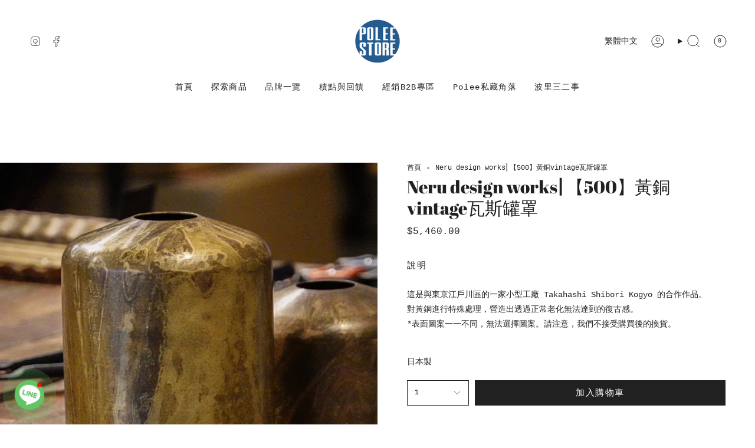

--- FILE ---
content_type: text/javascript; charset=utf-8
request_url: https://cdn.shopify.com/proxy/969ad6097b2bfda6dce808b9c799b158eda5b2762be6dee4186647b05d0330ea/app.akocommerce.com/store/script.js?shop=poleestore.myshopify.com&sp-cache-control=cHVibGljLCBtYXgtYWdlPTkwMA
body_size: 159632
content:
window.__CVS_STATE__ = {"features":[],"shop":"poleestore.myshopify.com","carrier_service":{"v2":null,"cvs_store_types":null},"hct":{"soap":{"weight_unit":null,"default_package_size":null,"default_temperature":null}},"onboarding":{"objective":"cvs+invoice"},"shop-name":"poleestore.myshopify.com","invoice":{"vendor":null,"ecpay":{"MerchantID":"","LogisticsType":"CVS","enable_barcode":null,"enable_love_code":null,"love_codes":null}},"shopcom":null,"ui":{"description":{"margin_bottom":11,"text":"請選擇運送方式再按下結帳按鈕。全台超取運費 70 元，宅配運費 100 元，其他國家運費請於填寫地址後至次頁查看。","text_color":"#666666"},"excluded_cvs_item_ids":[],"general":{"has_border":false,"margin_bottom":0,"title_color":"#444","default_cvs":false,"margin_left":0,"alignment":"right","is_sm":false,"width":400,"subtitle_color":"#666","border_color":"#DEDEDE","is_border_rounded":false,"cvs_title":"運送方式","only_cvs":false,"margin_right":0,"is3_d":true,"margin_top":0,"cvs_warning":"請點選上方圖示選取取貨門市"},"main_button":{"cvs_text":"台灣超商 / CVS<br />2 - 3 天 (Taiwan Only)","margin_bottom":14,"hover_bg_color":"#FFFFFF","unselected_bg_color":"#FFFFFF","unselected_text_color":"#292929","express_text":"快遞到府 / Express<br />1 - 3 天","hover_text_color":"#292929","selected_text_color":"#FFFFFF","selected_bg_color":"#5981C1"},"has_invoice_section":false,"note":{"color":"#444444","text":"＊超商取件需本人持證件領取，請務必確認下一步驟之*收件人及電話正確填寫且可至門市完成取件。"},"cvs_companies":{"margin_bottom":14,"available_cvs_companies":["seven","fami","hilife"]},"has_cvs_section":false,"result":{"title_text":"取貨地點","shop_color":"#333333","margin_bottom":14,"title_color":"#9E9E9E"}},"logistics":{"location_types":null,"default_package_size":null,"express":{"vendor":"ecpay-tcat","hct_enabled":false,"tcat_enabled":null,"ecpay":{"post_default_temp_level":0,"post_enabled":false,"tcat_enabled":false,"tcat_default_temp_level":0,"tcat_default_pkg_size":60}}},"api_host":"app.akocommerce.com","cvs":{"shipping_entry_version":null,"ecpay_api_url":"https://logistics.ecpay.com.tw","ecpay":{"MerchantID":"","LogisticsType":"CVS","IsC2C":true},"vendor":"ecpay"},"ecpay-tcat":{"enabled":false},"use_preact":null,"flags":null}; /*! For license information please see main.esm.js.LICENSE */
(window.akoWebpackJsonp=window.akoWebpackJsonp||[]).push([[1],{"+3xT":function(e,t,n){var r=n("Hczf"),o=n("ceoc"),i=n("AdjD");e.exports=function(e,t){var n=this.__data__;if(n instanceof r){var a=n.__data__;if(!o||a.length<199)return a.push([e,t]),this.size=++n.size,this;n=this.__data__=new i(a)}return n.set(e,t),this.size=n.size,this}},"+BdT":function(e,t,n){"use strict";var r=n("qtOx"),o=n.n(r),i=n("D0wx"),a=n.n(i),c=n("5VWK"),s=n.n(c),u=n("Hiwl"),l=n("pcGQ"),f=n.n(l),d=n("omDB"),p=n("xPkE");let v;!function(e){e.Seven="seven",e.Fami="fami",e.Hilife="hilife",e.Ezship="ezship"}(v||(v={}));var h,m,g,b,y=n("cNRa"),_=n.n(y),S=n("YpkM"),C=n.n(S),A=n("Zvp9"),O=n.n(A),k=n("PhMP"),E=n.n(k),x="bodyAttributes",w="htmlAttributes",N={BASE:"base",BODY:"body",HEAD:"head",HTML:"html",LINK:"link",META:"meta",NOSCRIPT:"noscript",SCRIPT:"script",STYLE:"style",TITLE:"title"},j=(Object.keys(N).map((function(e){return N[e]})),"charset"),I="cssText",M="href",T="innerHTML",D="itemprop",P="rel",L={accesskey:"accessKey",charset:"charSet",class:"className",contenteditable:"contentEditable",contextmenu:"contextMenu","http-equiv":"httpEquiv",itemprop:"itemProp",tabindex:"tabIndex"},R=Object.keys(L).reduce((function(e,t){return e[L[t]]=t,e}),{}),z=[N.NOSCRIPT,N.SCRIPT,N.STYLE],B="function"==typeof Symbol&&"symbol"==typeof Symbol.iterator?function(e){return typeof e}:function(e){return e&&"function"==typeof Symbol&&e.constructor===Symbol&&e!==Symbol.prototype?"symbol":typeof e},U=function(e,t){if(!(e instanceof t))throw new TypeError("Cannot call a class as a function")},F=function(){function e(e,t){for(var n=0;n<t.length;n++){var r=t[n];r.enumerable=r.enumerable||!1,r.configurable=!0,"value"in r&&(r.writable=!0),Object.defineProperty(e,r.key,r)}}return function(t,n,r){return n&&e(t.prototype,n),r&&e(t,r),t}}(),V=Object.assign||function(e){for(var t=1;t<arguments.length;t++){var n=arguments[t];for(var r in n)Object.prototype.hasOwnProperty.call(n,r)&&(e[r]=n[r])}return e},Q=function(e,t){var n={};for(var r in e)t.indexOf(r)>=0||Object.prototype.hasOwnProperty.call(e,r)&&(n[r]=e[r]);return n},H=function(e,t){if(!e)throw new ReferenceError("this hasn't been initialised - super() hasn't been called");return!t||"object"!=typeof t&&"function"!=typeof t?e:t},q=function(e){var t=!(arguments.length>1&&void 0!==arguments[1])||arguments[1];return!1===t?String(e):String(e).replace(/&/g,"&amp;").replace(/</g,"&lt;").replace(/>/g,"&gt;").replace(/"/g,"&quot;").replace(/'/g,"&#x27;")},W=function(e){var t=X(e,N.TITLE),n=X(e,"titleTemplate");if(n&&t)return n.replace(/%s/g,(function(){return Array.isArray(t)?t.join(""):t}));var r=X(e,"defaultTitle");return t||r||void 0},K=function(e){return X(e,"onChangeClientState")||function(){}},Y=function(e,t){return t.filter((function(t){return void 0!==t[e]})).map((function(t){return t[e]})).reduce((function(e,t){return V({},e,t)}),{})},Z=function(e,t){return t.filter((function(e){return void 0!==e[N.BASE]})).map((function(e){return e[N.BASE]})).reverse().reduce((function(t,n){if(!t.length)for(var r=Object.keys(n),o=0;o<r.length;o++){var i=r[o].toLowerCase();if(-1!==e.indexOf(i)&&n[i])return t.concat(n)}return t}),[])},G=function(e,t,n){var r={};return n.filter((function(t){return!!Array.isArray(t[e])||(void 0!==t[e]&&ne("Helmet: "+e+' should be of type "Array". Instead found type "'+B(t[e])+'"'),!1)})).map((function(t){return t[e]})).reverse().reduce((function(e,n){var o={};n.filter((function(e){for(var n=void 0,i=Object.keys(e),a=0;a<i.length;a++){var c=i[a],s=c.toLowerCase();-1===t.indexOf(s)||n===P&&"canonical"===e[n].toLowerCase()||s===P&&"stylesheet"===e[s].toLowerCase()||(n=s),-1===t.indexOf(c)||c!==T&&c!==I&&c!==D||(n=c)}if(!n||!e[n])return!1;var u=e[n].toLowerCase();return r[n]||(r[n]={}),o[n]||(o[n]={}),!r[n][u]&&(o[n][u]=!0,!0)})).reverse().forEach((function(t){return e.push(t)}));for(var i=Object.keys(o),a=0;a<i.length;a++){var c=i[a],s=E()({},r[c],o[c]);r[c]=s}return e}),[]).reverse()},X=function(e,t){for(var n=e.length-1;n>=0;n--){var r=e[n];if(r.hasOwnProperty(t))return r[t]}return null},J=(h=Date.now(),function(e){var t=Date.now();t-h>16?(h=t,e(t)):setTimeout((function(){J(e)}),0)}),$=function(e){return clearTimeout(e)},ee="undefined"!=typeof window?window.requestAnimationFrame&&window.requestAnimationFrame.bind(window)||window.webkitRequestAnimationFrame||window.mozRequestAnimationFrame||J:global.requestAnimationFrame||J,te="undefined"!=typeof window?window.cancelAnimationFrame||window.webkitCancelAnimationFrame||window.mozCancelAnimationFrame||$:global.cancelAnimationFrame||$,ne=function(e){return console&&"function"==typeof console.warn&&console.warn(e)},re=null,oe=function(e,t){var n=e.baseTag,r=e.htmlAttributes,o=e.linkTags,i=e.metaTags,a=e.noscriptTags,c=e.onChangeClientState,s=e.scriptTags,u=e.styleTags,l=e.title,f=e.titleAttributes;ce(N.BODY,e.bodyAttributes),ce(N.HTML,r),ae(l,f);var d={baseTag:se(N.BASE,n),linkTags:se(N.LINK,o),metaTags:se(N.META,i),noscriptTags:se(N.NOSCRIPT,a),scriptTags:se(N.SCRIPT,s),styleTags:se(N.STYLE,u)},p={},v={};Object.keys(d).forEach((function(e){var t=d[e],n=t.newTags,r=t.oldTags;n.length&&(p[e]=n),r.length&&(v[e]=d[e].oldTags)})),t&&t(),c(e,p,v)},ie=function(e){return Array.isArray(e)?e.join(""):e},ae=function(e,t){void 0!==e&&document.title!==e&&(document.title=ie(e)),ce(N.TITLE,t)},ce=function(e,t){var n=document.getElementsByTagName(e)[0];if(n){for(var r=n.getAttribute("data-react-helmet"),o=r?r.split(","):[],i=[].concat(o),a=Object.keys(t),c=0;c<a.length;c++){var s=a[c],u=t[s]||"";n.getAttribute(s)!==u&&n.setAttribute(s,u),-1===o.indexOf(s)&&o.push(s);var l=i.indexOf(s);-1!==l&&i.splice(l,1)}for(var f=i.length-1;f>=0;f--)n.removeAttribute(i[f]);o.length===i.length?n.removeAttribute("data-react-helmet"):n.getAttribute("data-react-helmet")!==a.join(",")&&n.setAttribute("data-react-helmet",a.join(","))}},se=function(e,t){var n=document.head||document.querySelector(N.HEAD),r=n.querySelectorAll(e+"[data-react-helmet]"),o=Array.prototype.slice.call(r),i=[],a=void 0;return t&&t.length&&t.forEach((function(t){var n=document.createElement(e);for(var r in t)t.hasOwnProperty(r)&&(r===T?n.innerHTML=t.innerHTML:r===I?n.styleSheet?n.styleSheet.cssText=t.cssText:n.appendChild(document.createTextNode(t.cssText)):n.setAttribute(r,void 0===t[r]?"":t[r]));n.setAttribute("data-react-helmet","true"),o.some((function(e,t){return a=t,n.isEqualNode(e)}))?o.splice(a,1):i.push(n)})),o.forEach((function(e){return e.parentNode.removeChild(e)})),i.forEach((function(e){return n.appendChild(e)})),{oldTags:o,newTags:i}},ue=function(e){return Object.keys(e).reduce((function(t,n){var r=void 0!==e[n]?n+'="'+e[n]+'"':""+n;return t?t+" "+r:r}),"")},le=function(e){var t=arguments.length>1&&void 0!==arguments[1]?arguments[1]:{};return Object.keys(e).reduce((function(t,n){return t[L[n]||n]=e[n],t}),t)},fe=function(e,t,n){switch(e){case N.TITLE:return{toComponent:function(){return n=t.titleAttributes,(r={key:e=t.title})["data-react-helmet"]=!0,o=le(n,r),[d.default.createElement(N.TITLE,o,e)];var e,n,r,o},toString:function(){return function(e,t,n,r){var o=ue(n),i=ie(t);return o?"<"+e+' data-react-helmet="true" '+o+">"+q(i,r)+"</"+e+">":"<"+e+' data-react-helmet="true">'+q(i,r)+"</"+e+">"}(e,t.title,t.titleAttributes,n)}};case x:case w:return{toComponent:function(){return le(t)},toString:function(){return ue(t)}};default:return{toComponent:function(){return function(e,t){return t.map((function(t,n){var r,o=((r={key:n})["data-react-helmet"]=!0,r);return Object.keys(t).forEach((function(e){var n=L[e]||e;n===T||n===I?o.dangerouslySetInnerHTML={__html:t.innerHTML||t.cssText}:o[n]=t[e]})),d.default.createElement(e,o)}))}(e,t)},toString:function(){return function(e,t,n){return t.reduce((function(t,r){var o=Object.keys(r).filter((function(e){return!(e===T||e===I)})).reduce((function(e,t){var o=void 0===r[t]?t:t+'="'+q(r[t],n)+'"';return e?e+" "+o:o}),""),i=r.innerHTML||r.cssText||"",a=-1===z.indexOf(e);return t+"<"+e+' data-react-helmet="true" '+o+(a?"/>":">"+i+"</"+e+">")}),"")}(e,t,n)}}}},de=function(e){var t=e.bodyAttributes,n=e.encode,r=e.htmlAttributes,o=e.linkTags,i=e.metaTags,a=e.noscriptTags,c=e.scriptTags,s=e.styleTags,u=e.title,l=void 0===u?"":u,f=e.titleAttributes;return{base:fe(N.BASE,e.baseTag,n),bodyAttributes:fe(x,t,n),htmlAttributes:fe(w,r,n),link:fe(N.LINK,o,n),meta:fe(N.META,i,n),noscript:fe(N.NOSCRIPT,a,n),script:fe(N.SCRIPT,c,n),style:fe(N.STYLE,s,n),title:fe(N.TITLE,{title:l,titleAttributes:f},n)}},pe=C()((function(e){return{baseTag:Z([M,"target"],e),bodyAttributes:Y(x,e),defer:X(e,"defer"),encode:X(e,"encodeSpecialCharacters"),htmlAttributes:Y(w,e),linkTags:G(N.LINK,[P,M],e),metaTags:G(N.META,["name",j,"http-equiv","property",D],e),noscriptTags:G(N.NOSCRIPT,[T],e),onChangeClientState:K(e),scriptTags:G(N.SCRIPT,["src",T],e),styleTags:G(N.STYLE,[I],e),title:W(e),titleAttributes:Y("titleAttributes",e)}}),(function(e){re&&te(re),e.defer?re=ee((function(){oe(e,(function(){re=null}))})):(oe(e),re=null)}),de)((function(){return null})),ve=(m=pe,b=g=function(e){function t(){return U(this,t),H(this,e.apply(this,arguments))}return function(e,t){if("function"!=typeof t&&null!==t)throw new TypeError("Super expression must either be null or a function, not "+typeof t);e.prototype=Object.create(t&&t.prototype,{constructor:{value:e,enumerable:!1,writable:!0,configurable:!0}}),t&&(Object.setPrototypeOf?Object.setPrototypeOf(e,t):e.__proto__=t)}(t,e),t.prototype.shouldComponentUpdate=function(e){return!O()(this.props,e)},t.prototype.mapNestedChildrenToProps=function(e,t){if(!t)return null;switch(e.type){case N.SCRIPT:case N.NOSCRIPT:return{innerHTML:t};case N.STYLE:return{cssText:t}}throw new Error("<"+e.type+" /> elements are self-closing and can not contain children. Refer to our API for more information.")},t.prototype.flattenArrayTypeChildren=function(e){var t,n=e.child,r=e.arrayTypeChildren;return V({},r,((t={})[n.type]=[].concat(r[n.type]||[],[V({},e.newChildProps,this.mapNestedChildrenToProps(n,e.nestedChildren))]),t))},t.prototype.mapObjectTypeChildren=function(e){var t,n,r=e.child,o=e.newProps,i=e.newChildProps,a=e.nestedChildren;switch(r.type){case N.TITLE:return V({},o,((t={})[r.type]=a,t.titleAttributes=V({},i),t));case N.BODY:return V({},o,{bodyAttributes:V({},i)});case N.HTML:return V({},o,{htmlAttributes:V({},i)})}return V({},o,((n={})[r.type]=V({},i),n))},t.prototype.mapArrayTypeChildrenToProps=function(e,t){var n=V({},t);return Object.keys(e).forEach((function(t){var r;n=V({},n,((r={})[t]=e[t],r))})),n},t.prototype.warnOnInvalidChildren=function(e,t){return!0},t.prototype.mapChildrenToProps=function(e,t){var n=this,r={};return d.default.Children.forEach(e,(function(e){if(e&&e.props){var o=e.props,i=o.children,a=function(e){var t=arguments.length>1&&void 0!==arguments[1]?arguments[1]:{};return Object.keys(e).reduce((function(t,n){return t[R[n]||n]=e[n],t}),t)}(Q(o,["children"]));switch(n.warnOnInvalidChildren(e,i),e.type){case N.LINK:case N.META:case N.NOSCRIPT:case N.SCRIPT:case N.STYLE:r=n.flattenArrayTypeChildren({child:e,arrayTypeChildren:r,newChildProps:a,nestedChildren:i});break;default:t=n.mapObjectTypeChildren({child:e,newProps:t,newChildProps:a,nestedChildren:i})}}})),t=this.mapArrayTypeChildrenToProps(r,t)},t.prototype.render=function(){var e=this.props,t=e.children,n=Q(e,["children"]),r=V({},n);return t&&(r=this.mapChildrenToProps(t,r)),d.default.createElement(m,r)},F(t,null,[{key:"canUseDOM",set:function(e){m.canUseDOM=e}}]),t}(d.default.Component),g.propTypes={base:_.a.object,bodyAttributes:_.a.object,children:_.a.oneOfType([_.a.arrayOf(_.a.node),_.a.node]),defaultTitle:_.a.string,defer:_.a.bool,encodeSpecialCharacters:_.a.bool,htmlAttributes:_.a.object,link:_.a.arrayOf(_.a.object),meta:_.a.arrayOf(_.a.object),noscript:_.a.arrayOf(_.a.object),onChangeClientState:_.a.func,script:_.a.arrayOf(_.a.object),style:_.a.arrayOf(_.a.object),title:_.a.string,titleAttributes:_.a.object,titleTemplate:_.a.string},g.defaultProps={defer:!0,encodeSpecialCharacters:!0},g.peek=m.peek,g.rewind=function(){var e=m.rewind();return e||(e=de({baseTag:[],bodyAttributes:{},encodeSpecialCharacters:!0,htmlAttributes:{},linkTags:[],metaTags:[],noscriptTags:[],scriptTags:[],styleTags:[],title:"",titleAttributes:{}})),e},b);function he(){return(he=Object.assign||function(e){for(var t=1;t<arguments.length;t++){var n=arguments[t];for(var r in n)Object.prototype.hasOwnProperty.call(n,r)&&(e[r]=n[r])}return e}).apply(this,arguments)}ve.renderStatic=ve.rewind;var me=d.createElement("defs",null),ge=d.createElement("g",{id:"Layer_2","data-name":"Layer 2"},d.createElement("g",{id:"Layer_1-2","data-name":"Layer 1"},d.createElement("path",{d:"M.76,14.68l9.4,0a.84.84,0,0,0,.82-.78.73.73,0,0,0-.74-.79l-9.45,0h0a.79.79,0,0,0-.78.78A.77.77,0,0,0,.76,14.68Z"}),d.createElement("path",{d:"M7.8,20.66l-1.52-.09.15-2a.74.74,0,0,0-.7-.8.78.78,0,0,0-.82.71l-.19,2.72a.74.74,0,0,0,.7.79l2.26.14a.76.76,0,0,0,.81-.69A.73.73,0,0,0,7.8,20.66Z"}),d.createElement("path",{d:"M3,11.09l8.39,0a.81.81,0,0,0,.73-.81.72.72,0,0,0-.67-.8L3,9.49a.78.78,0,0,0-.71.81A.74.74,0,0,0,3,11.09Z"}),d.createElement("path",{d:"M33.77,7.89a.7.7,0,0,0-.52-.21l-4.1,0a.91.91,0,0,0-.87.81L27.69,15a.7.7,0,0,0,.71.77h6.34a.9.9,0,0,0,.87-.78l.5-4.33a.72.72,0,0,0-.19-.6Zm.36,6.33-4.8,0,.47-4.93h3L34.49,11Z"}),d.createElement("path",{d:"M13.31,19.65a4.14,4.14,0,0,0-2.75,1.09,3.46,3.46,0,0,0-1.18,2.43,2.82,2.82,0,0,0,.94,2.22,3.45,3.45,0,0,0,2.33.87,3.92,3.92,0,0,0,3.85-3.11A3,3,0,0,0,13.31,19.65Zm-.52,5.28A1.74,1.74,0,0,1,11,23.17a2.2,2.2,0,0,1,2.2-1.9,1.67,1.67,0,0,1,1.76,1.89A2.14,2.14,0,0,1,12.79,24.93Z"}),d.createElement("path",{d:"M31.6,19.64a3.85,3.85,0,0,0-2.55,1A3.6,3.6,0,0,0,27.81,23a2.87,2.87,0,0,0,.79,2.32,3.18,3.18,0,0,0,2.31,1A3.82,3.82,0,0,0,34.64,23,3,3,0,0,0,31.6,19.64Zm-.54,5.17A1.68,1.68,0,0,1,29.32,23a2.18,2.18,0,0,1,2.13-1.85A1.64,1.64,0,0,1,33.12,23,2.12,2.12,0,0,1,31.06,24.81Z"}),d.createElement("path",{d:"M39.58,8.9,34.4,4a.72.72,0,0,0-.5-.19l-6.81,0,.26-3A.75.75,0,0,0,26.61,0L6.57.12h0a.71.71,0,0,0-.77.65L5.32,5.44a.72.72,0,0,0,.62.8.71.71,0,0,0,.77-.65l.38-3.77,18.57-.11L24.15,20.57H17.91a.82.82,0,0,0-.81.74.7.7,0,0,0,.72.74h9.26a.84.84,0,0,0,.83-.74.68.68,0,0,0-.69-.75H25.68L27,5.55l6.48,0L38.16,9.9,36.79,20.53H36a.87.87,0,0,0-.85.75.65.65,0,0,0,.67.74h1.55a.87.87,0,0,0,.86-.73L39.8,9.52A.73.73,0,0,0,39.58,8.9Z"})));function be(){return(be=Object.assign||function(e){for(var t=1;t<arguments.length;t++){var n=arguments[t];for(var r in n)Object.prototype.hasOwnProperty.call(n,r)&&(e[r]=n[r])}return e}).apply(this,arguments)}var ye=d.createElement("defs",null,d.createElement("style",null),d.createElement("mask",{id:"mask",x:0,y:0,width:32.56,height:26.55,maskUnits:"userSpaceOnUse"},d.createElement("g",{id:"path-1-inside-1"},d.createElement("path",{d:"M31,26.55H1.52a.51.51,0,0,1,0-1H2V11.4A4.45,4.45,0,0,1,0,7.65a.49.49,0,0,1,.07-.24L3.85.77A1.5,1.5,0,0,1,5.16,0H27.39A1.52,1.52,0,0,1,28.7.77l3.79,6.64a.48.48,0,0,1,.07.24,4.47,4.47,0,0,1-2,3.75V25.54H31a.51.51,0,0,1,0,1Zm-29.51-1a.46.46,0,0,0,0,.91H31a.46.46,0,1,0,0-.91h-.56V11.38h0a4.41,4.41,0,0,0,2-3.72.4.4,0,0,0-.06-.22L28.67.8A1.5,1.5,0,0,0,27.39.05H5.16A1.48,1.48,0,0,0,3.88.8L.11,7.43a.46.46,0,0,0-.06.22,4.43,4.43,0,0,0,2,3.72h0V25.59Zm28,0H27.92V13.78a.46.46,0,0,0-.45-.45H21.36a.45.45,0,0,0-.45.45V25.59H3V11.82H3a4.42,4.42,0,0,0,1.43.24A4.37,4.37,0,0,0,8.37,9.65l0,0,0,0a4.39,4.39,0,0,0,7.85,0l0,0,0,0a4.38,4.38,0,0,0,7.84,0l0,0,0,0a4.39,4.39,0,0,0,3.92,2.42,4.25,4.25,0,0,0,1.43-.24h0ZM28,25.54h1.54V11.89a4.43,4.43,0,0,1-5.35-2.18,4.43,4.43,0,0,1-7.89,0,4.43,4.43,0,0,1-7.88,0,4.42,4.42,0,0,1-3.94,2.41A4.57,4.57,0,0,1,3,11.89V25.54H20.86V13.78a.5.5,0,0,1,.5-.5h6.11a.5.5,0,0,1,.49.5Zm-.95.05h-5.2V23.94H27Zm-5.16-.05H27V24H21.86ZM27,23h-5.2V14.24H27Zm-5.16,0H27V14.28H21.86ZM28.1,11.16a3.52,3.52,0,0,1-3.46-3v0H28a.46.46,0,1,0,0-.91H4.57a.46.46,0,0,0,0,.91H7.9v0A3.49,3.49,0,0,1,1,8.14v0H2.53a.46.46,0,1,0,0-.91H1.28l3.39-6A.56.56,0,0,1,5.16,1H27.38a.56.56,0,0,1,.49.28l3.39,6H30a.46.46,0,0,0,0,.91h1.55v0A3.52,3.52,0,0,1,28.1,11.16Zm-3.41-3a3.44,3.44,0,0,0,6.82,0H30a.5.5,0,0,1-.5-.5.51.51,0,0,1,.5-.5h1.18L27.83,1.27A.48.48,0,0,0,27.38,1H5.16a.51.51,0,0,0-.45.26L1.36,7.15H2.53a.5.5,0,0,1,.5.5.5.5,0,0,1-.5.5H1a3.44,3.44,0,0,0,6.82,0H4.57a.5.5,0,0,1-.5-.5.5.5,0,0,1,.5-.5H28a.5.5,0,0,1,.5.5.5.5,0,0,1-.5.5Zm-4.47,3a3.52,3.52,0,0,1-3.46-3v0h6.92v0A3.5,3.5,0,0,1,20.22,11.16Zm-3.41-3a3.44,3.44,0,0,0,6.81,0Zm-4.48,3a3.51,3.51,0,0,1-3.45-3v0h6.92v0A3.51,3.51,0,0,1,12.33,11.16Zm-3.41-3a3.44,3.44,0,0,0,6.82,0Z"})))),_e=d.createElement("g",{id:"Layer_2","data-name":"Layer 2"},d.createElement("g",{id:"Layer_1-2","data-name":"Layer 1"},d.createElement("g",null,d.createElement("path",{d:"M8.88,8.11v0a3.49,3.49,0,0,0,6.91,0v0Zm3.45,3a3.44,3.44,0,0,1-3.4-3h6.81A3.46,3.46,0,0,1,12.33,11.11Zm4.42-3v0a3.49,3.49,0,0,0,6.92,0v0Zm3.46,3a3.46,3.46,0,0,1-3.4-3h6.82A3.47,3.47,0,0,1,20.21,11.11Zm9.8-3a.46.46,0,0,1-.45-.46A.46.46,0,0,1,30,7.2h1.26L27.88,1.25A.56.56,0,0,0,27.39,1H5.16a.55.55,0,0,0-.49.29l-3.39,6H2.53a.46.46,0,0,1,0,.91H1v0a3.49,3.49,0,0,0,6.91,0v0H4.57a.46.46,0,0,1,0-.91H28a.46.46,0,0,1,.45.45.46.46,0,0,1-.45.46H24.64v0a3.48,3.48,0,0,0,6.9,0v0Zm-1.91,3a3.46,3.46,0,0,1-3.41-3H28a.49.49,0,0,0,.49-.5.5.5,0,0,0-.49-.5H4.57a.49.49,0,0,0-.49.5.49.49,0,0,0,.49.5H7.86A3.45,3.45,0,0,1,1,8.15h1.5a.5.5,0,0,0,.5-.5.5.5,0,0,0-.5-.5H1.36L4.71,1.27A.5.5,0,0,1,5.16,1H27.39a.51.51,0,0,1,.45.27l3.35,5.88H30a.5.5,0,0,0-.5.5.5.5,0,0,0,.5.5h1.5A3.46,3.46,0,0,1,28.1,11.11Zm-6.28,3.13V23H27V14.24ZM27,23H21.86V14.28H27Zm-5.16,1v1.65H27V23.94ZM27,25.55H21.86V24H27Zm2.55-13.72a4.25,4.25,0,0,1-1.43.24,4.38,4.38,0,0,1-3.92-2.42l0,0,0,0a4.39,4.39,0,0,1-7.85,0l0,0,0,0a4.38,4.38,0,0,1-7.83,0l0,0,0,0A4.4,4.4,0,0,1,3,11.83H3V25.59H20.91V13.78a.45.45,0,0,1,.45-.45h6.11a.45.45,0,0,1,.45.45V25.59h1.64V11.82Zm0,13.72H28V13.78a.5.5,0,0,0-.5-.5H21.36a.5.5,0,0,0-.5.5V25.55H3V11.89a4.62,4.62,0,0,0,1.42.22,4.41,4.41,0,0,0,3.94-2.4,4.43,4.43,0,0,0,7.88,0,4.44,4.44,0,0,0,7.89,0,4.47,4.47,0,0,0,5.35,2.18ZM30,8.11a.46.46,0,0,1-.45-.46A.46.46,0,0,1,30,7.2h1.26L27.88,1.25A.56.56,0,0,0,27.39,1H5.16a.55.55,0,0,0-.49.29l-3.39,6H2.53a.46.46,0,0,1,0,.91H1v0a3.49,3.49,0,0,0,6.91,0v0H4.57a.46.46,0,0,1,0-.91H28a.46.46,0,0,1,.45.45.46.46,0,0,1-.45.46H24.64v0a3.48,3.48,0,0,0,6.9,0v0Zm-1.91,3a3.46,3.46,0,0,1-3.41-3H28a.49.49,0,0,0,.49-.5.5.5,0,0,0-.49-.5H4.57a.49.49,0,0,0-.49.5.49.49,0,0,0,.49.5H7.86A3.45,3.45,0,0,1,1,8.15h1.5a.5.5,0,0,0,.5-.5.5.5,0,0,0-.5-.5H1.36L4.71,1.27A.5.5,0,0,1,5.16,1H27.39a.51.51,0,0,1,.45.27l3.35,5.88H30a.5.5,0,0,0-.5.5.5.5,0,0,0,.5.5h1.5A3.46,3.46,0,0,1,28.1,11.11Zm0,1a4.38,4.38,0,0,1-3.92-2.42l0,0,0,0a4.39,4.39,0,0,1-7.85,0l0,0,0,0a4.38,4.38,0,0,1-7.83,0l0,0,0,0A4.4,4.4,0,0,1,3,11.83H3V25.59H20.91V13.78a.45.45,0,0,1,.45-.45h6.11a.45.45,0,0,1,.45.45V25.59h1.64V11.82h0A4.25,4.25,0,0,1,28.1,12.07Zm1.41,13.48H28V13.78a.5.5,0,0,0-.5-.5H21.36a.5.5,0,0,0-.5.5V25.55H3V11.89a4.62,4.62,0,0,0,1.42.22,4.41,4.41,0,0,0,3.94-2.4,4.43,4.43,0,0,0,7.88,0,4.44,4.44,0,0,0,7.89,0,4.47,4.47,0,0,0,5.35,2.18Zm-7.69,0H27V23.94h-5.2Zm0-1.6H27v1.56H21.86Zm0-1H27V14.24h-5.2Zm0-8.75H27V23H21.86Zm-1.65-3.13a3.52,3.52,0,0,0,3.47-3v0H16.75v0A3.51,3.51,0,0,0,20.21,11.15Zm3.42-3a3.44,3.44,0,0,1-6.82,0Zm-11.3,3a3.5,3.5,0,0,0,3.46-3v0H8.88v0A3.49,3.49,0,0,0,12.33,11.15Zm3.41-3a3.44,3.44,0,0,1-6.81,0ZM31,25.55h-.51V11.4a4.46,4.46,0,0,0,2-3.75.48.48,0,0,0-.06-.24L28.7.78A1.5,1.5,0,0,0,27.39,0H5.16A1.51,1.51,0,0,0,3.84.78L.07,7.41A.52.52,0,0,0,0,7.65,4.47,4.47,0,0,0,2,11.4V25.55H1.52a.5.5,0,0,0-.5.5.51.51,0,0,0,.5.5H31a.5.5,0,0,0,.5-.5A.5.5,0,0,0,31,25.55Zm0,.95H1.52a.46.46,0,0,1,0-.91h.56V11.38h0a4.43,4.43,0,0,1-2-3.72.46.46,0,0,1,.06-.22L3.88.8A1.48,1.48,0,0,1,5.16.05H27.39A1.45,1.45,0,0,1,28.66.8l3.79,6.63a.43.43,0,0,1,.06.22,4.41,4.41,0,0,1-2,3.72h0V25.59H31a.46.46,0,1,1,0,.91Zm.53-18.39H30a.46.46,0,0,1-.45-.46A.46.46,0,0,1,30,7.2h1.26L27.88,1.25A.56.56,0,0,0,27.39,1H5.16a.55.55,0,0,0-.49.29l-3.39,6H2.53a.46.46,0,0,1,0,.91H1v0a3.49,3.49,0,0,0,6.91,0v0H4.57a.46.46,0,0,1,0-.91H28a.46.46,0,0,1,.45.45.46.46,0,0,1-.45.46H24.64v0a3.48,3.48,0,0,0,6.9,0Zm-3.46,3a3.46,3.46,0,0,1-3.41-3H28a.49.49,0,0,0,.49-.5.5.5,0,0,0-.49-.5H4.57a.49.49,0,0,0-.49.5.49.49,0,0,0,.49.5H7.86A3.45,3.45,0,0,1,1,8.15h1.5a.5.5,0,0,0,.5-.5.5.5,0,0,0-.5-.5H1.36L4.71,1.27A.5.5,0,0,1,5.16,1H27.39a.51.51,0,0,1,.45.27l3.35,5.88H30a.5.5,0,0,0-.5.5.5.5,0,0,0,.5.5h1.5A3.46,3.46,0,0,1,28.1,11.11Zm0,1a4.38,4.38,0,0,1-3.92-2.42l0,0,0,0a4.39,4.39,0,0,1-7.85,0l0,0,0,0a4.38,4.38,0,0,1-7.83,0l0,0,0,0A4.4,4.4,0,0,1,3,11.83H3V25.59H20.91V13.78a.45.45,0,0,1,.45-.45h6.11a.45.45,0,0,1,.45.45V25.59h1.64V11.82h0A4.25,4.25,0,0,1,28.1,12.07Zm1.41,13.48H28V13.78a.5.5,0,0,0-.5-.5H21.36a.5.5,0,0,0-.5.5V25.55H3V11.89a4.62,4.62,0,0,0,1.42.22,4.41,4.41,0,0,0,3.94-2.4,4.43,4.43,0,0,0,7.88,0,4.44,4.44,0,0,0,7.89,0,4.47,4.47,0,0,0,5.35,2.18Zm-7.69,0H27V23.94h-5.2Zm0-1.6H27v1.56H21.86Zm0-1H27V14.24h-5.2Zm0-8.75H27V23H21.86Zm-1.65-3.13a3.52,3.52,0,0,0,3.47-3v0H16.75v0A3.51,3.51,0,0,0,20.21,11.15Zm3.42-3a3.44,3.44,0,0,1-6.82,0Zm-11.3,3a3.5,3.5,0,0,0,3.46-3v0H8.88v0A3.49,3.49,0,0,0,12.33,11.15Zm3.41-3a3.44,3.44,0,0,1-6.81,0Z"})),d.createElement("path",{d:"M31,25.59h-.56V11.38h0a4.41,4.41,0,0,0,2-3.72.43.43,0,0,0-.06-.22L28.66.8A1.45,1.45,0,0,0,27.39.05H5.16A1.48,1.48,0,0,0,3.88.8L.11,7.43a.46.46,0,0,0-.06.22,4.43,4.43,0,0,0,2,3.72h0V25.59H1.52a.46.46,0,0,0,0,.91H31a.46.46,0,1,0,0-.91Zm-4,0h-5.2V23.94H27ZM27,23h-5.2V14.24H27Zm2.54,2.56H27.92V13.78a.45.45,0,0,0-.45-.45H21.36a.45.45,0,0,0-.45.45V25.59H3V11.82H3A4.4,4.4,0,0,0,8.38,9.65l0,0,0,0a4.38,4.38,0,0,0,7.83,0l0,0,0,0a4.39,4.39,0,0,0,7.85,0l0,0,0,0a4.38,4.38,0,0,0,3.92,2.42,4.25,4.25,0,0,0,1.43-.24h0ZM8.88,8.13v0h6.91v0a3.49,3.49,0,0,1-6.91,0Zm7.87,0h6.93v0a3.49,3.49,0,0,1-6.92,0Zm11.35,3a3.49,3.49,0,0,1-3.45-3v0H28a.46.46,0,0,0,.45-.46A.46.46,0,0,0,28,7.2H4.57a.46.46,0,0,0,0,.91H7.91v0A3.49,3.49,0,0,1,1,8.13v0H2.53a.46.46,0,0,0,0-.91H1.28L4.67,1.25A.55.55,0,0,1,5.16,1H27.39a.56.56,0,0,1,.49.29l3.39,6H30a.46.46,0,0,0-.45.45.46.46,0,0,0,.45.46h1.55v0A3.48,3.48,0,0,1,28.1,11.15Z"}),d.createElement("path",{d:"M18.82,13.31H5.08a.48.48,0,0,0-.48.47v9.71a.49.49,0,0,0,.48.48H18.81a.49.49,0,0,0,.48-.48V13.78A.46.46,0,0,0,18.82,13.31ZM18.34,23H5.55V14.26H18.34V23Z"}))),Se="[data-uri]",Ce="[data-uri]",Ae=n("E4o3");function Oe(e){var t=Object(d.useContext)(Ae.b);if(!t)throw new Error("Missing <CookiesProvider>");var n=t.getAll(),r=Object(d.useState)(n),o=r[0],i=r[1],a=Object(d.useRef)(o);return Object(d.useEffect)((function(){function n(){var n=t.getAll();(function(e,t,n){if(!e)return!0;for(var r=0,o=e;r<o.length;r++){var i=o[r];if(t[i]!==n[i])return!0}return!1})(e||null,n,a.current)&&i(n),a.current=n}return t.addChangeListener(n),function(){t.removeChangeListener(n)}}),[t]),[o,Object(d.useMemo)((function(){return t.set.bind(t)}),[t]),Object(d.useMemo)((function(){return t.remove.bind(t)}),[t])]}var ke=n("MgcN"),Ee=n("nv4F"),xe=n("jsvc"),we=n.n(xe);function Ne(e){return"horizontal"===e.axis?1:e.size}function je(e){return"vertical"===e.axis?1:e.size}var Ie,Me,Te,De=p.c.span.withConfig({displayName:"Spacer",componentId:"sc-1lzgt97-0"})([".akoCvsScNS.akoCvsScNS.akoCvsScNS.akoCvsScNS.akoCvsScNS &{display:block;width:","px;min-width:","px;height:","px;min-height:","px;}"],je,je,Ne,Ne);function Pe(){return(Pe=Object.assign||function(e){for(var t=1;t<arguments.length;t++){var n=arguments[t];for(var r in n)Object.prototype.hasOwnProperty.call(n,r)&&(e[r]=n[r])}return e}).apply(this,arguments)}function Le(e,t){if(null==e)return{};var n,r,o={},i=Object.keys(e);for(r=0;r<i.length;r++)t.indexOf(n=i[r])>=0||(o[n]=e[n]);return o}function Re(e,t){(null==t||t>e.length)&&(t=e.length);for(var n=0,r=new Array(t);n<t;n++)r[n]=e[n];return r}function ze(e,t){var n;if("undefined"==typeof Symbol||null==e[Symbol.iterator]){if(Array.isArray(e)||(n=function(e,t){if(e){if("string"==typeof e)return Re(e,t);var n=Object.prototype.toString.call(e).slice(8,-1);return"Object"===n&&e.constructor&&(n=e.constructor.name),"Map"===n||"Set"===n?Array.from(e):"Arguments"===n||/^(?:Ui|I)nt(?:8|16|32)(?:Clamped)?Array$/.test(n)?Re(e,t):void 0}}(e))||t&&e&&"number"==typeof e.length){n&&(e=n);var r=0;return function(){return r>=e.length?{done:!0}:{done:!1,value:e[r++]}}}throw new TypeError("Invalid attempt to iterate non-iterable instance.\nIn order to be iterable, non-array objects must have a [Symbol.iterator]() method.")}return(n=e[Symbol.iterator]()).next.bind(n)}function Be(e,t){if(e in t){for(var n=t[e],r=arguments.length,o=new Array(r>2?r-2:0),i=2;i<r;i++)o[i-2]=arguments[i];return"function"==typeof n?n.apply(void 0,o):n}var a=new Error('Tried to handle "'+e+'" but there is no handler defined. Only defined handlers are: '+Object.keys(t).map((function(e){return'"'+e+'"'})).join(", ")+".");throw Error.captureStackTrace&&Error.captureStackTrace(a,Be),a}function Ue(e){var t=e.props,n=e.slot,r=e.defaultTag,o=e.features,i=e.visible,a=e.name;if(void 0===i||i)return Fe(t,n,r,a);var c=null!=o?o:Ie.None;if(c&Ie.Static){var s=t.static,u=void 0!==s&&s,l=Le(t,["static"]);if(u)return Fe(l,n,r,a)}if(c&Ie.RenderStrategy){var f,d=t.unmount,p=void 0===d||d,v=Le(t,["unmount"]);return Be(p?Me.Unmount:Me.Hidden,((f={})[Me.Unmount]=function(){return null},f[Me.Hidden]=function(){return Fe(Pe({},v,{hidden:!0,style:{display:"none"}}),n,r,a)},f))}return Fe(t,n,r,a)}function Fe(e,t,n,r){var o;void 0===t&&(t={});var i=Qe(e,["unmount","static"]),a=i.as,c=void 0===a?n:a,s=i.children,u=i.refName,l=void 0===u?"ref":u,f=Le(i,["as","children","refName"]),p=void 0!==e.ref?((o={})[l]=e.ref,o):{},v="function"==typeof s?s(t):s;if(f.className&&"function"==typeof f.className&&(f.className=f.className(t)),c===d.Fragment&&Object.keys(f).length>0){if(!Object(d.isValidElement)(v)||Array.isArray(v)&&v.length>1)throw new Error(['Passing props on "Fragment"!',"","The current component <"+r+' /> is rendering a "Fragment".',"However we need to passthrough the following props:",Object.keys(f).map((function(e){return"  - "+e})).join("\n"),"","You can apply a few solutions:",['Add an `as="..."` prop, to ensure that we render an actual element instead of a "Fragment".',"Render a single element as the child so that we can forward the props onto that element."].map((function(e){return"  - "+e})).join("\n")].join("\n"));return Object(d.cloneElement)(v,Object.assign({},function(e,t,n){for(var r,o=Object.assign({},e),i=function(){var n,i=r.value;void 0!==e[i]&&void 0!==t[i]&&Object.assign(o,((n={})[i]=function(n){n.defaultPrevented||e[i](n),n.defaultPrevented||t[i](n)},n))},a=ze(["onClick"]);!(r=a()).done;)i();return o}(function(e){var t=Object.assign({},e);for(var n in t)void 0===t[n]&&delete t[n];return t}(Qe(f,["ref"])),v.props),p))}return Object(d.createElement)(c,Object.assign({},Qe(f,["ref"]),c!==d.Fragment&&p),v)}function Ve(e){var t;return Object.assign(Object(d.forwardRef)(e),{displayName:null!=(t=e.displayName)?t:e.name})}function Qe(e,t){void 0===t&&(t=[]);for(var n,r=Object.assign({},e),o=ze(t);!(n=o()).done;){var i=n.value;i in r&&delete r[i]}return r}function He(){for(var e=arguments.length,t=new Array(e),n=0;n<e;n++)t[n]=arguments[n];var r=Object(d.useRef)(t);return Object(d.useEffect)((function(){r.current=t}),[t]),Object(d.useCallback)((function(e){for(var t,n=ze(r.current);!(t=n()).done;){var o=t.value;null!=o&&("function"==typeof o?o(e):o.current=e)}}),[r])}function qe(e){for(var t,n,r=e.parentElement,o=null;r&&!(r instanceof HTMLFieldSetElement);)r instanceof HTMLLegendElement&&(o=r),r=r.parentElement;var i=null!=(t=""===(null==(n=r)?void 0:n.getAttribute("disabled")))&&t;return(!i||!function(e){if(!e)return!1;for(var t=e.previousElementSibling;null!==t;){if(t instanceof HTMLLegendElement)return!1;t=t.previousElementSibling}return!0}(o))&&i}!function(e){e[e.None=0]="None",e[e.RenderStrategy=1]="RenderStrategy",e[e.Static=2]="Static"}(Ie||(Ie={})),function(e){e[e.Unmount=0]="Unmount",e[e.Hidden=1]="Hidden"}(Me||(Me={})),function(e){e.Space=" ",e.Enter="Enter",e.Escape="Escape",e.Backspace="Backspace",e.ArrowLeft="ArrowLeft",e.ArrowUp="ArrowUp",e.ArrowRight="ArrowRight",e.ArrowDown="ArrowDown",e.Home="Home",e.End="End",e.PageUp="PageUp",e.PageDown="PageDown",e.Tab="Tab"}(Te||(Te={}));var We="undefined"!=typeof window?d.useLayoutEffect:d.useEffect,Ke={serverHandoffComplete:!1};function Ye(){var e=Object(d.useState)(Ke.serverHandoffComplete),t=e[0],n=e[1];return Object(d.useEffect)((function(){!0!==t&&n(!0)}),[t]),Object(d.useEffect)((function(){!1===Ke.serverHandoffComplete&&(Ke.serverHandoffComplete=!0)}),[]),t}var Ze=0;function Ge(){return++Ze}function Xe(){var e=Ye(),t=Object(d.useState)(e?Ge:null),n=t[0],r=t[1];return We((function(){null===n&&r(Ge())}),[n]),null!=n?""+n:void 0}var Je,$e,et,tt,nt,rt=["[contentEditable=true]","[tabindex]","a[href]","area[href]","button:not([disabled])","iframe","input:not([disabled])","select:not([disabled])","textarea:not([disabled])"].map((function(e){return e+":not([tabindex='-1'])"})).join(",");function ot(e){return void 0===e&&(e=document.body),null==e?[]:Array.from(e.querySelectorAll(rt))}function it(e,t){var n;return void 0===t&&(t=tt.Strict),e!==document.body&&Be(t,((n={})[tt.Strict]=function(){return e.matches(rt)},n[tt.Loose]=function(){for(var t=e;null!==t;){if(t.matches(rt))return!0;t=t.parentElement}return!1},n))}function at(e,t){var n=Array.isArray(e)?e:ot(e),r=document.activeElement,o=function(){if(t&(Je.First|Je.Next))return et.Next;if(t&(Je.Previous|Je.Last))return et.Previous;throw new Error("Missing Focus.First, Focus.Previous, Focus.Next or Focus.Last")}(),i=function(){if(t&Je.First)return 0;if(t&Je.Previous)return Math.max(0,n.indexOf(r))-1;if(t&Je.Next)return Math.max(0,n.indexOf(r))+1;if(t&Je.Last)return n.length-1;throw new Error("Missing Focus.First, Focus.Previous, Focus.Next or Focus.Last")}(),a=t&Je.NoScroll?{preventScroll:!0}:{},c=0,s=n.length,u=void 0;do{var l;if(c>=s||c+s<=0)return $e.Error;var f=i+c;if(t&Je.WrapAround)f=(f+s)%s;else{if(f<0)return $e.Underflow;if(f>=s)return $e.Overflow}null==(l=u=n[f])||l.focus(a),c+=o}while(u!==document.activeElement);return u.hasAttribute("tabindex")||u.setAttribute("tabindex","0"),$e.Success}function ct(e,t,n){var r=Object(d.useRef)(t);r.current=t,Object(d.useEffect)((function(){function t(e){r.current.call(window,e)}return window.addEventListener(e,t,n),function(){return window.removeEventListener(e,t,n)}}),[e,n])}!function(e){e[e.First=1]="First",e[e.Previous=2]="Previous",e[e.Next=4]="Next",e[e.Last=8]="Last",e[e.WrapAround=16]="WrapAround",e[e.NoScroll=32]="NoScroll"}(Je||(Je={})),function(e){e[e.Error=0]="Error",e[e.Overflow=1]="Overflow",e[e.Success=2]="Success",e[e.Underflow=3]="Underflow"}($e||($e={})),function(e){e[e.Previous=-1]="Previous",e[e.Next=1]="Next"}(et||(et={})),function(e){e[e.Strict=0]="Strict",e[e.Loose=1]="Loose"}(tt||(tt={})),function(e){e[e.None=1]="None",e[e.InitialFocus=2]="InitialFocus",e[e.TabLock=4]="TabLock",e[e.FocusLock=8]="FocusLock",e[e.RestoreFocus=16]="RestoreFocus",e[e.All=30]="All"}(nt||(nt={})),Object(d.createContext)(!1),Object(d.createContext)(null);var st=Object(d.createContext)(null);function ut(){var e=Object(d.useContext)(st);if(null===e){var t=new Error("You used a <Description /> component, but it is not inside a relevant parent.");throw Error.captureStackTrace&&Error.captureStackTrace(t,ut),t}return e}function lt(){var e=Object(d.useState)([]),t=e[0],n=e[1];return[t.length>0?t.join(" "):void 0,Object(d.useMemo)((function(){return function(e){var t=Object(d.useCallback)((function(e){return n((function(t){return[].concat(t,[e])})),function(){return n((function(t){var n=t.slice(),r=n.indexOf(e);return-1!==r&&n.splice(r,1),n}))}}),[]),r=Object(d.useMemo)((function(){return{register:t,slot:e.slot,name:e.name,props:e.props}}),[t,e.slot,e.name,e.props]);return d.default.createElement(st.Provider,{value:r},e.children)}}),[n])]}function ft(e){var t=ut(),n="headlessui-description-"+Xe();We((function(){return t.register(n)}),[n,t.register]);var r=e,o=Pe({},t.props,{id:n});return Ue({props:Pe({},r,o),slot:t.slot||{},defaultTag:"p",name:t.name||"Description"})}var dt,pt,vt,ht,mt,gt,bt,yt=Object(d.createContext)(null);function _t(){return Object(d.useContext)(yt)}function St(e){return d.default.createElement(yt.Provider,{value:e.value},e.children)}yt.displayName="OpenClosedContext",function(e){e[e.Open=0]="Open",e[e.Closed=1]="Closed"}(dt||(dt={})),Object(d.createContext)((function(){})).displayName="StackContext",function(e){e[e.Add=0]="Add",e[e.Remove=1]="Remove"}(pt||(pt={})),function(e){e[e.Open=0]="Open",e[e.Closed=1]="Closed"}(vt||(vt={})),function(e){e[e.SetTitleId=0]="SetTitleId"}(ht||(ht={})),Object(d.createContext)(null).displayName="DialogContext",function(e){e[e.Open=0]="Open",e[e.Closed=1]="Closed"}(gt||(gt={})),function(e){e[e.ToggleDisclosure=0]="ToggleDisclosure",e[e.SetButtonId=1]="SetButtonId",e[e.SetPanelId=2]="SetPanelId",e[e.LinkPanel=3]="LinkPanel",e[e.UnlinkPanel=4]="UnlinkPanel"}(bt||(bt={}));var Ct=((mt={})[bt.ToggleDisclosure]=function(e){var t;return Pe({},e,{disclosureState:Be(e.disclosureState,(t={},t[gt.Open]=gt.Closed,t[gt.Closed]=gt.Open,t))})},mt[bt.LinkPanel]=function(e){return!0===e.linkedPanel?e:Pe({},e,{linkedPanel:!0})},mt[bt.UnlinkPanel]=function(e){return!1===e.linkedPanel?e:Pe({},e,{linkedPanel:!1})},mt[bt.SetButtonId]=function(e,t){return e.buttonId===t.buttonId?e:Pe({},e,{buttonId:t.buttonId})},mt[bt.SetPanelId]=function(e,t){return e.panelId===t.panelId?e:Pe({},e,{panelId:t.panelId})},mt),At=Object(d.createContext)(null);function Ot(e){var t=Object(d.useContext)(At);if(null===t){var n=new Error("<"+e+" /> is missing a parent <"+xt.name+" /> component.");throw Error.captureStackTrace&&Error.captureStackTrace(n,Ot),n}return t}function kt(e,t){return Be(t.type,Ct,e,t)}At.displayName="DisclosureContext";var Et=d.Fragment;function xt(e){var t,n=e.defaultOpen,r=void 0!==n&&n,o=Le(e,["defaultOpen"]),i="headlessui-disclosure-button-"+Xe(),a="headlessui-disclosure-panel-"+Xe(),c=Object(d.useReducer)(kt,{disclosureState:r?gt.Open:gt.Closed,linkedPanel:!1,buttonId:i,panelId:a}),s=c[0].disclosureState,u=c[1];Object(d.useEffect)((function(){return u({type:bt.SetButtonId,buttonId:i})}),[i,u]),Object(d.useEffect)((function(){return u({type:bt.SetPanelId,panelId:a})}),[a,u]);var l=Object(d.useMemo)((function(){return{open:s===gt.Open}}),[s]);return d.default.createElement(At.Provider,{value:c},d.default.createElement(St,{value:Be(s,(t={},t[gt.Open]=dt.Open,t[gt.Closed]=dt.Closed,t))},Ue({props:o,slot:l,defaultTag:Et,name:"Disclosure"})))}var wt,Nt,jt,It,Mt=Ve((function e(t,n){var r=Ot([xt.name,e.name].join(".")),o=r[0],i=r[1],a=He(n),c=Object(d.useCallback)((function(e){switch(e.key){case Te.Space:case Te.Enter:e.preventDefault(),e.stopPropagation(),i({type:bt.ToggleDisclosure})}}),[i]),s=Object(d.useCallback)((function(e){switch(e.key){case Te.Space:e.preventDefault()}}),[]),u=Object(d.useCallback)((function(e){qe(e.currentTarget)||t.disabled||i({type:bt.ToggleDisclosure})}),[i,t.disabled]),l=Object(d.useMemo)((function(){return{open:o.disclosureState===gt.Open}}),[o]);return Ue({props:Pe({},t,{ref:a,id:o.buttonId,type:"button","aria-expanded":o.disclosureState===gt.Open||void 0,"aria-controls":o.linkedPanel?o.panelId:void 0,onKeyDown:c,onKeyUp:s,onClick:u}),slot:l,defaultTag:"button",name:"Disclosure.Button"})})),Tt=Ie.RenderStrategy|Ie.Static,Dt=Ve((function e(t,n){var r=Ot([xt.name,e.name].join(".")),o=r[0],i=r[1],a=He(n,(function(){o.linkedPanel||i({type:bt.LinkPanel})})),c=_t(),s=null!==c?c===dt.Open:o.disclosureState===gt.Open;Object(d.useEffect)((function(){return function(){return i({type:bt.UnlinkPanel})}}),[i]),Object(d.useEffect)((function(){var e;o.disclosureState!==gt.Closed||null!=(e=t.unmount)&&!e||i({type:bt.UnlinkPanel})}),[o.disclosureState,t.unmount,i]);var u=Object(d.useMemo)((function(){return{open:o.disclosureState===gt.Open}}),[o]);return Ue({props:Pe({},t,{ref:a,id:o.panelId}),slot:u,defaultTag:"div",features:Tt,visible:s,name:"Disclosure.Panel"})}));function Pt(){var e=[],t={requestAnimationFrame:function(e){function t(){return e.apply(this,arguments)}return t.toString=function(){return e.toString()},t}((function(){var e=requestAnimationFrame.apply(void 0,arguments);t.add((function(){return cancelAnimationFrame(e)}))})),nextFrame:function(){for(var e=arguments.length,n=new Array(e),r=0;r<e;r++)n[r]=arguments[r];t.requestAnimationFrame((function(){t.requestAnimationFrame.apply(t,n)}))},setTimeout:function(e){function t(){return e.apply(this,arguments)}return t.toString=function(){return e.toString()},t}((function(){var e=setTimeout.apply(void 0,arguments);t.add((function(){return clearTimeout(e)}))})),add:function(t){e.push(t)},dispose:function(){for(var t,n=ze(e.splice(0));!(t=n()).done;)(0,t.value)()}};return t}function Lt(){var e=Object(d.useState)(Pt)[0];return Object(d.useEffect)((function(){return function(){return e.dispose()}}),[e]),e}function Rt(e,t){var n=Object(d.useState)(e),r=n[0],o=n[1],i=Object(d.useRef)(e);return We((function(){i.current=e}),[e]),We((function(){return o(i.current)}),[i,o].concat(t)),r}function zt(e,t){var n=t.resolveItems();if(n.length<=0)return null;var r=t.resolveActiveIndex(),o=null!=r?r:-1,i=function(){switch(e.focus){case wt.First:return n.findIndex((function(e){return!t.resolveDisabled(e)}));case wt.Previous:var r=n.slice().reverse().findIndex((function(e,n,r){return!(-1!==o&&r.length-n-1>=o||t.resolveDisabled(e))}));return-1===r?r:n.length-1-r;case wt.Next:return n.findIndex((function(e,n){return!(n<=o||t.resolveDisabled(e))}));case wt.Last:var i=n.slice().reverse().findIndex((function(e){return!t.resolveDisabled(e)}));return-1===i?i:n.length-1-i;case wt.Specific:return n.findIndex((function(n){return t.resolveId(n)===e.id}));case wt.Nothing:return null;default:!function(e){throw new Error("Unexpected object: "+e)}(e)}}();return-1===i?r:i}xt.Button=Mt,xt.Panel=Dt,function(e){e[e.First=0]="First",e[e.Previous=1]="Previous",e[e.Next=2]="Next",e[e.Last=3]="Last",e[e.Specific=4]="Specific",e[e.Nothing=5]="Nothing"}(wt||(wt={})),function(e){e[e.Open=0]="Open",e[e.Closed=1]="Closed"}(jt||(jt={})),function(e){e[e.OpenListbox=0]="OpenListbox",e[e.CloseListbox=1]="CloseListbox",e[e.SetDisabled=2]="SetDisabled",e[e.GoToOption=3]="GoToOption",e[e.Search=4]="Search",e[e.ClearSearch=5]="ClearSearch",e[e.RegisterOption=6]="RegisterOption",e[e.UnregisterOption=7]="UnregisterOption"}(It||(It={}));var Bt=((Nt={})[It.CloseListbox]=function(e){return e.disabled||e.listboxState===jt.Closed?e:Pe({},e,{activeOptionIndex:null,listboxState:jt.Closed})},Nt[It.OpenListbox]=function(e){return e.disabled||e.listboxState===jt.Open?e:Pe({},e,{listboxState:jt.Open})},Nt[It.SetDisabled]=function(e,t){return e.disabled===t.disabled?e:Pe({},e,{disabled:t.disabled})},Nt[It.GoToOption]=function(e,t){if(e.disabled)return e;if(e.listboxState===jt.Closed)return e;var n=zt(t,{resolveItems:function(){return e.options},resolveActiveIndex:function(){return e.activeOptionIndex},resolveId:function(e){return e.id},resolveDisabled:function(e){return e.dataRef.current.disabled}});return""===e.searchQuery&&e.activeOptionIndex===n?e:Pe({},e,{searchQuery:"",activeOptionIndex:n})},Nt[It.Search]=function(e,t){if(e.disabled)return e;if(e.listboxState===jt.Closed)return e;var n=e.searchQuery+t.value.toLowerCase(),r=e.options.findIndex((function(e){var t;return!e.dataRef.current.disabled&&(null==(t=e.dataRef.current.textValue)?void 0:t.startsWith(n))}));return Pe({},e,-1===r||r===e.activeOptionIndex?{searchQuery:n}:{searchQuery:n,activeOptionIndex:r})},Nt[It.ClearSearch]=function(e){return e.disabled||e.listboxState===jt.Closed||""===e.searchQuery?e:Pe({},e,{searchQuery:""})},Nt[It.RegisterOption]=function(e,t){return Pe({},e,{options:[].concat(e.options,[{id:t.id,dataRef:t.dataRef}])})},Nt[It.UnregisterOption]=function(e,t){var n=e.options.slice(),r=null!==e.activeOptionIndex?n[e.activeOptionIndex]:null,o=n.findIndex((function(e){return e.id===t.id}));return-1!==o&&n.splice(o,1),Pe({},e,{options:n,activeOptionIndex:o===e.activeOptionIndex||null===r?null:n.indexOf(r)})},Nt),Ut=Object(d.createContext)(null);function Ft(e){var t=Object(d.useContext)(Ut);if(null===t){var n=new Error("<"+e+" /> is missing a parent <"+Ht.name+" /> component.");throw Error.captureStackTrace&&Error.captureStackTrace(n,Ft),n}return t}function Vt(e,t){return Be(t.type,Bt,e,t)}Ut.displayName="ListboxContext";var Qt=d.Fragment;function Ht(e){var t,n=e.value,r=e.onChange,o=e.disabled,i=void 0!==o&&o,a=Le(e,["value","onChange","disabled"]),c=Object(d.useReducer)(Vt,{listboxState:jt.Closed,propsRef:{current:{value:n,onChange:r}},labelRef:Object(d.createRef)(),buttonRef:Object(d.createRef)(),optionsRef:Object(d.createRef)(),disabled:i,options:[],searchQuery:"",activeOptionIndex:null}),s=c[0],u=s.listboxState,l=s.propsRef,f=s.optionsRef,p=s.buttonRef,v=c[1];We((function(){l.current.value=n}),[n,l]),We((function(){l.current.onChange=r}),[r,l]),We((function(){return v({type:It.SetDisabled,disabled:i})}),[i]),ct("mousedown",(function(e){var t,n,r,o=e.target;u===jt.Open&&((null==(t=p.current)?void 0:t.contains(o))||(null==(n=f.current)?void 0:n.contains(o))||(v({type:It.CloseListbox}),it(o,tt.Loose)||(e.preventDefault(),null==(r=p.current)||r.focus())))}));var h=Object(d.useMemo)((function(){return{open:u===jt.Open,disabled:i}}),[u,i]);return d.default.createElement(Ut.Provider,{value:c},d.default.createElement(St,{value:Be(u,(t={},t[jt.Open]=dt.Open,t[jt.Closed]=dt.Closed,t))},Ue({props:a,slot:h,defaultTag:Qt,name:"Listbox"})))}var qt,Wt,Kt,Yt=Ve((function e(t,n){var r,o=Ft([Ht.name,e.name].join(".")),i=o[0],a=o[1],c=He(i.buttonRef,n),s="headlessui-listbox-button-"+Xe(),u=Lt(),l=Object(d.useCallback)((function(e){switch(e.key){case Te.Space:case Te.Enter:case Te.ArrowDown:e.preventDefault(),a({type:It.OpenListbox}),u.nextFrame((function(){i.propsRef.current.value||a({type:It.GoToOption,focus:wt.First})}));break;case Te.ArrowUp:e.preventDefault(),a({type:It.OpenListbox}),u.nextFrame((function(){i.propsRef.current.value||a({type:It.GoToOption,focus:wt.Last})}))}}),[a,i,u]),f=Object(d.useCallback)((function(e){switch(e.key){case Te.Space:e.preventDefault()}}),[]),p=Object(d.useCallback)((function(e){if(qe(e.currentTarget))return e.preventDefault();i.listboxState===jt.Open?(a({type:It.CloseListbox}),u.nextFrame((function(){var e;return null==(e=i.buttonRef.current)?void 0:e.focus({preventScroll:!0})}))):(e.preventDefault(),a({type:It.OpenListbox}))}),[a,u,i]),v=Rt((function(){if(i.labelRef.current)return[i.labelRef.current.id,s].join(" ")}),[i.labelRef.current,s]),h=Object(d.useMemo)((function(){return{open:i.listboxState===jt.Open,disabled:i.disabled}}),[i]);return Ue({props:Pe({},t,{ref:c,id:s,type:"button","aria-haspopup":!0,"aria-controls":null==(r=i.optionsRef.current)?void 0:r.id,"aria-expanded":i.listboxState===jt.Open||void 0,"aria-labelledby":v,disabled:i.disabled,onKeyDown:l,onKeyUp:f,onClick:p}),slot:h,defaultTag:"button",name:"Listbox.Button"})})),Zt=Ie.RenderStrategy|Ie.Static,Gt=Ve((function e(t,n){var r,o=Ft([Ht.name,e.name].join(".")),i=o[0],a=o[1],c=He(i.optionsRef,n),s="headlessui-listbox-options-"+Xe(),u=Lt(),l=Lt(),f=_t(),p=null!==f?f===dt.Open:i.listboxState===jt.Open;We((function(){var e=i.optionsRef.current;e&&i.listboxState===jt.Open&&e!==document.activeElement&&e.focus({preventScroll:!0})}),[i.listboxState,i.optionsRef]);var v=Object(d.useCallback)((function(e){switch(l.dispose(),e.key){case Te.Space:if(""!==i.searchQuery)return e.preventDefault(),e.stopPropagation(),a({type:It.Search,value:e.key});case Te.Enter:e.preventDefault(),e.stopPropagation(),a({type:It.CloseListbox}),null!==i.activeOptionIndex&&i.propsRef.current.onChange(i.options[i.activeOptionIndex].dataRef.current.value),Pt().nextFrame((function(){var e;return null==(e=i.buttonRef.current)?void 0:e.focus({preventScroll:!0})}));break;case Te.ArrowDown:return e.preventDefault(),e.stopPropagation(),a({type:It.GoToOption,focus:wt.Next});case Te.ArrowUp:return e.preventDefault(),e.stopPropagation(),a({type:It.GoToOption,focus:wt.Previous});case Te.Home:case Te.PageUp:return e.preventDefault(),e.stopPropagation(),a({type:It.GoToOption,focus:wt.First});case Te.End:case Te.PageDown:return e.preventDefault(),e.stopPropagation(),a({type:It.GoToOption,focus:wt.Last});case Te.Escape:return e.preventDefault(),e.stopPropagation(),a({type:It.CloseListbox}),u.nextFrame((function(){var e;return null==(e=i.buttonRef.current)?void 0:e.focus({preventScroll:!0})}));case Te.Tab:e.preventDefault(),e.stopPropagation();break;default:1===e.key.length&&(a({type:It.Search,value:e.key}),l.setTimeout((function(){return a({type:It.ClearSearch})}),350))}}),[u,a,l,i]),h=Rt((function(){var e,t,n;return null!=(e=null==(t=i.labelRef.current)?void 0:t.id)?e:null==(n=i.buttonRef.current)?void 0:n.id}),[i.labelRef.current,i.buttonRef.current]),m=Object(d.useMemo)((function(){return{open:i.listboxState===jt.Open}}),[i]);return Ue({props:Pe({},t,{"aria-activedescendant":null===i.activeOptionIndex||null==(r=i.options[i.activeOptionIndex])?void 0:r.id,"aria-labelledby":h,id:s,onKeyDown:v,role:"listbox",tabIndex:0,ref:c}),slot:m,defaultTag:"ul",features:Zt,visible:p,name:"Listbox.Options"})}));function Xt(e){var t=e.container,n=e.accept,r=e.walk,o=e.enabled,i=void 0===o||o,a=Object(d.useRef)(n),c=Object(d.useRef)(r);Object(d.useEffect)((function(){a.current=n,c.current=r}),[n,r]),We((function(){if(t&&i)for(var e=a.current,n=c.current,r=Object.assign((function(t){return e(t)}),{acceptNode:e}),o=document.createTreeWalker(t,NodeFilter.SHOW_ELEMENT,r,!1);o.nextNode();)n(o.currentNode)}),[t,i,a,c])}Ht.Button=Yt,Ht.Label=function e(t){var n=Ft([Ht.name,e.name].join("."))[0],r="headlessui-listbox-label-"+Xe(),o=Object(d.useCallback)((function(){var e;return null==(e=n.buttonRef.current)?void 0:e.focus({preventScroll:!0})}),[n.buttonRef]),i=Object(d.useMemo)((function(){return{open:n.listboxState===jt.Open,disabled:n.disabled}}),[n]);return Ue({props:Pe({},t,{ref:n.labelRef,id:r,onClick:o}),slot:i,defaultTag:"label",name:"Listbox.Label"})},Ht.Options=Gt,Ht.Option=function e(t){var n=t.disabled,r=void 0!==n&&n,o=t.value,i=Le(t,["disabled","value"]),a=Ft([Ht.name,e.name].join(".")),c=a[0],s=a[1],u="headlessui-listbox-option-"+Xe(),l=null!==c.activeOptionIndex&&c.options[c.activeOptionIndex].id===u,f=c.propsRef.current.value===o,p=Object(d.useRef)({disabled:r,value:o});We((function(){p.current.disabled=r}),[p,r]),We((function(){p.current.value=o}),[p,o]),We((function(){var e,t;p.current.textValue=null==(e=document.getElementById(u))||null==(t=e.textContent)?void 0:t.toLowerCase()}),[p,u]);var v=Object(d.useCallback)((function(){return c.propsRef.current.onChange(o)}),[c.propsRef,o]);We((function(){return s({type:It.RegisterOption,id:u,dataRef:p}),function(){return s({type:It.UnregisterOption,id:u})}}),[p,u]),We((function(){var e;c.listboxState===jt.Open&&f&&(s({type:It.GoToOption,focus:wt.Specific,id:u}),null==(e=document.getElementById(u))||null==e.focus||e.focus())}),[c.listboxState]),We((function(){if(c.listboxState===jt.Open&&l){var e=Pt();return e.nextFrame((function(){var e;return null==(e=document.getElementById(u))||null==e.scrollIntoView?void 0:e.scrollIntoView({block:"nearest"})})),e.dispose}}),[u,l,c.listboxState]);var h=Object(d.useCallback)((function(e){if(r)return e.preventDefault();v(),s({type:It.CloseListbox}),Pt().nextFrame((function(){var e;return null==(e=c.buttonRef.current)?void 0:e.focus({preventScroll:!0})}))}),[s,c.buttonRef,r,v]),m=Object(d.useCallback)((function(){if(r)return s({type:It.GoToOption,focus:wt.Nothing});s({type:It.GoToOption,focus:wt.Specific,id:u})}),[r,u,s]),g=Object(d.useCallback)((function(){r||l||s({type:It.GoToOption,focus:wt.Specific,id:u})}),[r,l,u,s]),b=Object(d.useCallback)((function(){r||l&&s({type:It.GoToOption,focus:wt.Nothing})}),[r,l,s]),y=Object(d.useMemo)((function(){return{active:l,selected:f,disabled:r}}),[l,f,r]);return Ue({props:Pe({},i,{id:u,role:"option",tabIndex:-1,"aria-disabled":!0===r||void 0,"aria-selected":!0===f||void 0,onClick:h,onFocus:m,onPointerMove:g,onMouseMove:g,onPointerLeave:b,onMouseLeave:b}),slot:y,defaultTag:"li",name:"Listbox.Option"})},function(e){e[e.Open=0]="Open",e[e.Closed=1]="Closed"}(Wt||(Wt={})),function(e){e[e.OpenMenu=0]="OpenMenu",e[e.CloseMenu=1]="CloseMenu",e[e.GoToItem=2]="GoToItem",e[e.Search=3]="Search",e[e.ClearSearch=4]="ClearSearch",e[e.RegisterItem=5]="RegisterItem",e[e.UnregisterItem=6]="UnregisterItem"}(Kt||(Kt={}));var Jt=((qt={})[Kt.CloseMenu]=function(e){return e.menuState===Wt.Closed?e:Pe({},e,{activeItemIndex:null,menuState:Wt.Closed})},qt[Kt.OpenMenu]=function(e){return e.menuState===Wt.Open?e:Pe({},e,{menuState:Wt.Open})},qt[Kt.GoToItem]=function(e,t){var n=zt(t,{resolveItems:function(){return e.items},resolveActiveIndex:function(){return e.activeItemIndex},resolveId:function(e){return e.id},resolveDisabled:function(e){return e.dataRef.current.disabled}});return""===e.searchQuery&&e.activeItemIndex===n?e:Pe({},e,{searchQuery:"",activeItemIndex:n})},qt[Kt.Search]=function(e,t){var n=e.searchQuery+t.value.toLowerCase(),r=e.items.findIndex((function(e){var t;return(null==(t=e.dataRef.current.textValue)?void 0:t.startsWith(n))&&!e.dataRef.current.disabled}));return Pe({},e,-1===r||r===e.activeItemIndex?{searchQuery:n}:{searchQuery:n,activeItemIndex:r})},qt[Kt.ClearSearch]=function(e){return""===e.searchQuery?e:Pe({},e,{searchQuery:""})},qt[Kt.RegisterItem]=function(e,t){return Pe({},e,{items:[].concat(e.items,[{id:t.id,dataRef:t.dataRef}])})},qt[Kt.UnregisterItem]=function(e,t){var n=e.items.slice(),r=null!==e.activeItemIndex?n[e.activeItemIndex]:null,o=n.findIndex((function(e){return e.id===t.id}));return-1!==o&&n.splice(o,1),Pe({},e,{items:n,activeItemIndex:o===e.activeItemIndex||null===r?null:n.indexOf(r)})},qt),$t=Object(d.createContext)(null);function en(e){var t=Object(d.useContext)($t);if(null===t){var n=new Error("<"+e+" /> is missing a parent <"+rn.name+" /> component.");throw Error.captureStackTrace&&Error.captureStackTrace(n,en),n}return t}function tn(e,t){return Be(t.type,Jt,e,t)}$t.displayName="MenuContext";var nn=d.Fragment;function rn(e){var t,n=Object(d.useReducer)(tn,{menuState:Wt.Closed,buttonRef:Object(d.createRef)(),itemsRef:Object(d.createRef)(),items:[],searchQuery:"",activeItemIndex:null}),r=n[0],o=r.menuState,i=r.itemsRef,a=r.buttonRef,c=n[1];ct("mousedown",(function(e){var t,n,r,s=e.target;o===Wt.Open&&((null==(t=a.current)?void 0:t.contains(s))||(null==(n=i.current)?void 0:n.contains(s))||(c({type:Kt.CloseMenu}),it(s,tt.Loose)||(e.preventDefault(),null==(r=a.current)||r.focus())))}));var s=Object(d.useMemo)((function(){return{open:o===Wt.Open}}),[o]);return d.default.createElement($t.Provider,{value:n},d.default.createElement(St,{value:Be(o,(t={},t[Wt.Open]=dt.Open,t[Wt.Closed]=dt.Closed,t))},Ue({props:e,slot:s,defaultTag:nn,name:"Menu"})))}var on,an,cn,sn=Ve((function e(t,n){var r,o=en([rn.name,e.name].join(".")),i=o[0],a=o[1],c=He(i.buttonRef,n),s="headlessui-menu-button-"+Xe(),u=Lt(),l=Object(d.useCallback)((function(e){switch(e.key){case Te.Space:case Te.Enter:case Te.ArrowDown:e.preventDefault(),e.stopPropagation(),a({type:Kt.OpenMenu}),u.nextFrame((function(){return a({type:Kt.GoToItem,focus:wt.First})}));break;case Te.ArrowUp:e.preventDefault(),e.stopPropagation(),a({type:Kt.OpenMenu}),u.nextFrame((function(){return a({type:Kt.GoToItem,focus:wt.Last})}))}}),[a,u]),f=Object(d.useCallback)((function(e){switch(e.key){case Te.Space:e.preventDefault()}}),[]),p=Object(d.useCallback)((function(e){if(qe(e.currentTarget))return e.preventDefault();t.disabled||(i.menuState===Wt.Open?(a({type:Kt.CloseMenu}),u.nextFrame((function(){var e;return null==(e=i.buttonRef.current)?void 0:e.focus({preventScroll:!0})}))):(e.preventDefault(),e.stopPropagation(),a({type:Kt.OpenMenu})))}),[a,u,i,t.disabled]),v=Object(d.useMemo)((function(){return{open:i.menuState===Wt.Open}}),[i]);return Ue({props:Pe({},t,{ref:c,id:s,type:"button","aria-haspopup":!0,"aria-controls":null==(r=i.itemsRef.current)?void 0:r.id,"aria-expanded":i.menuState===Wt.Open||void 0,onKeyDown:l,onKeyUp:f,onClick:p}),slot:v,defaultTag:"button",name:"Menu.Button"})})),un=Ie.RenderStrategy|Ie.Static,ln=Ve((function e(t,n){var r,o,i=en([rn.name,e.name].join(".")),a=i[0],c=i[1],s=He(a.itemsRef,n),u="headlessui-menu-items-"+Xe(),l=Lt(),f=_t(),p=null!==f?f===dt.Open:a.menuState===Wt.Open;Object(d.useEffect)((function(){var e=a.itemsRef.current;e&&a.menuState===Wt.Open&&e!==document.activeElement&&e.focus({preventScroll:!0})}),[a.menuState,a.itemsRef]),Xt({container:a.itemsRef.current,enabled:a.menuState===Wt.Open,accept:function(e){return"menuitem"===e.getAttribute("role")?NodeFilter.FILTER_REJECT:e.hasAttribute("role")?NodeFilter.FILTER_SKIP:NodeFilter.FILTER_ACCEPT},walk:function(e){e.setAttribute("role","none")}});var v=Object(d.useCallback)((function(e){switch(l.dispose(),e.key){case Te.Space:if(""!==a.searchQuery)return e.preventDefault(),e.stopPropagation(),c({type:Kt.Search,value:e.key});case Te.Enter:var t;e.preventDefault(),e.stopPropagation(),c({type:Kt.CloseMenu}),null!==a.activeItemIndex&&(null==(t=document.getElementById(a.items[a.activeItemIndex].id))||t.click()),Pt().nextFrame((function(){var e;return null==(e=a.buttonRef.current)?void 0:e.focus({preventScroll:!0})}));break;case Te.ArrowDown:return e.preventDefault(),e.stopPropagation(),c({type:Kt.GoToItem,focus:wt.Next});case Te.ArrowUp:return e.preventDefault(),e.stopPropagation(),c({type:Kt.GoToItem,focus:wt.Previous});case Te.Home:case Te.PageUp:return e.preventDefault(),e.stopPropagation(),c({type:Kt.GoToItem,focus:wt.First});case Te.End:case Te.PageDown:return e.preventDefault(),e.stopPropagation(),c({type:Kt.GoToItem,focus:wt.Last});case Te.Escape:e.preventDefault(),e.stopPropagation(),c({type:Kt.CloseMenu}),Pt().nextFrame((function(){var e;return null==(e=a.buttonRef.current)?void 0:e.focus({preventScroll:!0})}));break;case Te.Tab:e.preventDefault(),e.stopPropagation();break;default:1===e.key.length&&(c({type:Kt.Search,value:e.key}),l.setTimeout((function(){return c({type:Kt.ClearSearch})}),350))}}),[c,l,a]),h=Object(d.useCallback)((function(e){switch(e.key){case Te.Space:e.preventDefault()}}),[]),m=Object(d.useMemo)((function(){return{open:a.menuState===Wt.Open}}),[a]);return Ue({props:Pe({},t,{"aria-activedescendant":null===a.activeItemIndex||null==(r=a.items[a.activeItemIndex])?void 0:r.id,"aria-labelledby":null==(o=a.buttonRef.current)?void 0:o.id,id:u,onKeyDown:v,onKeyUp:h,role:"menu",tabIndex:0,ref:s}),slot:m,defaultTag:"div",features:un,visible:p,name:"Menu.Items"})})),fn=d.Fragment;rn.Button=sn,rn.Items=ln,rn.Item=function e(t){var n=t.disabled,r=void 0!==n&&n,o=t.onClick,i=Le(t,["disabled","onClick"]),a=en([rn.name,e.name].join(".")),c=a[0],s=a[1],u="headlessui-menu-item-"+Xe(),l=null!==c.activeItemIndex&&c.items[c.activeItemIndex].id===u;We((function(){if(c.menuState===Wt.Open&&l){var e=Pt();return e.nextFrame((function(){var e;return null==(e=document.getElementById(u))||null==e.scrollIntoView?void 0:e.scrollIntoView({block:"nearest"})})),e.dispose}}),[u,l,c.menuState]);var f=Object(d.useRef)({disabled:r});We((function(){f.current.disabled=r}),[f,r]),We((function(){var e,t;f.current.textValue=null==(e=document.getElementById(u))||null==(t=e.textContent)?void 0:t.toLowerCase()}),[f,u]),We((function(){return s({type:Kt.RegisterItem,id:u,dataRef:f}),function(){return s({type:Kt.UnregisterItem,id:u})}}),[f,u]);var p=Object(d.useCallback)((function(e){return r?e.preventDefault():(s({type:Kt.CloseMenu}),Pt().nextFrame((function(){var e;return null==(e=c.buttonRef.current)?void 0:e.focus({preventScroll:!0})})),o?o(e):void 0)}),[s,c.buttonRef,r,o]),v=Object(d.useCallback)((function(){if(r)return s({type:Kt.GoToItem,focus:wt.Nothing});s({type:Kt.GoToItem,focus:wt.Specific,id:u})}),[r,u,s]),h=Object(d.useCallback)((function(){r||l||s({type:Kt.GoToItem,focus:wt.Specific,id:u})}),[r,l,u,s]),m=Object(d.useCallback)((function(){r||l&&s({type:Kt.GoToItem,focus:wt.Nothing})}),[r,l,s]),g=Object(d.useMemo)((function(){return{active:l,disabled:r}}),[l,r]);return Ue({props:Pe({},i,{id:u,role:"menuitem",tabIndex:-1,"aria-disabled":!0===r||void 0,onClick:p,onFocus:v,onPointerMove:h,onMouseMove:h,onPointerLeave:m,onMouseLeave:m}),slot:g,defaultTag:fn,name:"Menu.Item"})},function(e){e[e.Open=0]="Open",e[e.Closed=1]="Closed"}(an||(an={})),function(e){e[e.TogglePopover=0]="TogglePopover",e[e.ClosePopover=1]="ClosePopover",e[e.SetButton=2]="SetButton",e[e.SetButtonId=3]="SetButtonId",e[e.SetPanel=4]="SetPanel",e[e.SetPanelId=5]="SetPanelId"}(cn||(cn={}));var dn=((on={})[cn.TogglePopover]=function(e){var t;return Pe({},e,{popoverState:Be(e.popoverState,(t={},t[an.Open]=an.Closed,t[an.Closed]=an.Open,t))})},on[cn.ClosePopover]=function(e){return e.popoverState===an.Closed?e:Pe({},e,{popoverState:an.Closed})},on[cn.SetButton]=function(e,t){return e.button===t.button?e:Pe({},e,{button:t.button})},on[cn.SetButtonId]=function(e,t){return e.buttonId===t.buttonId?e:Pe({},e,{buttonId:t.buttonId})},on[cn.SetPanel]=function(e,t){return e.panel===t.panel?e:Pe({},e,{panel:t.panel})},on[cn.SetPanelId]=function(e,t){return e.panelId===t.panelId?e:Pe({},e,{panelId:t.panelId})},on),pn=Object(d.createContext)(null);function vn(e){var t=Object(d.useContext)(pn);if(null===t){var n=new Error("<"+e+" /> is missing a parent <"+yn.name+" /> component.");throw Error.captureStackTrace&&Error.captureStackTrace(n,vn),n}return t}pn.displayName="PopoverContext";var hn=Object(d.createContext)(null);function mn(){return Object(d.useContext)(hn)}hn.displayName="PopoverGroupContext";var gn=Object(d.createContext)(null);function bn(e,t){return Be(t.type,dn,e,t)}function yn(e){var t,n="headlessui-popover-button-"+Xe(),r="headlessui-popover-panel-"+Xe(),o=Object(d.useReducer)(bn,{popoverState:an.Closed,button:null,buttonId:n,panel:null,panelId:r}),i=o[0],a=i.popoverState,c=i.button,s=i.panel,u=o[1];Object(d.useEffect)((function(){return u({type:cn.SetButtonId,buttonId:n})}),[n,u]),Object(d.useEffect)((function(){return u({type:cn.SetPanelId,panelId:r})}),[r,u]);var l=Object(d.useMemo)((function(){return{buttonId:n,panelId:r,close:function(){return u({type:cn.ClosePopover})}}}),[n,r,u]),f=mn(),p=null==f?void 0:f.registerPopover,v=Object(d.useCallback)((function(){var e;return null!=(e=null==f?void 0:f.isFocusWithinPopoverGroup())?e:(null==c?void 0:c.contains(document.activeElement))||(null==s?void 0:s.contains(document.activeElement))}),[f,c,s]);Object(d.useEffect)((function(){return null==p?void 0:p(l)}),[p,l]),ct("focus",(function(){a===an.Open&&(v()||c&&s&&u({type:cn.ClosePopover}))}),!0),ct("mousedown",(function(e){var t=e.target;a===an.Open&&((null==c?void 0:c.contains(t))||(null==s?void 0:s.contains(t))||(u({type:cn.ClosePopover}),it(t,tt.Loose)||(e.preventDefault(),null==c||c.focus())))}));var h=Object(d.useMemo)((function(){return{open:a===an.Open}}),[a]);return d.default.createElement(pn.Provider,{value:o},d.default.createElement(St,{value:Be(a,(t={},t[an.Open]=dt.Open,t[an.Closed]=dt.Closed,t))},Ue({props:e,slot:h,defaultTag:"div",name:"Popover"})))}gn.displayName="PopoverPanelContext";var _n=Ve((function e(t,n){var r=vn([yn.name,e.name].join(".")),o=r[0],i=r[1],a=Object(d.useRef)(null),c=mn(),s=null==c?void 0:c.closeOthers,u=Object(d.useContext)(gn),l=null!==u&&u===o.panelId,f=He(a,n,l?null:function(e){return i({type:cn.SetButton,button:e})}),p=Object(d.useRef)(null),v=Object(d.useRef)("undefined"==typeof window?null:document.activeElement);ct("focus",(function(){v.current=p.current,p.current=document.activeElement}),!0);var h=Object(d.useCallback)((function(e){var t;if(l){if(o.popoverState===an.Closed)return;switch(e.key){case Te.Space:case Te.Enter:e.preventDefault(),e.stopPropagation(),i({type:cn.ClosePopover}),null==(t=o.button)||t.focus()}}else switch(e.key){case Te.Space:case Te.Enter:e.preventDefault(),e.stopPropagation(),o.popoverState===an.Closed&&(null==s||s(o.buttonId)),i({type:cn.TogglePopover});break;case Te.Escape:if(o.popoverState!==an.Open)return null==s?void 0:s(o.buttonId);if(!a.current)return;if(!a.current.contains(document.activeElement))return;i({type:cn.ClosePopover});break;case Te.Tab:if(o.popoverState!==an.Open)return;if(!o.panel)return;if(!o.button)return;if(e.shiftKey){var n;if(!v.current)return;if(null==(n=o.button)?void 0:n.contains(v.current))return;if(o.panel.contains(v.current))return;var r=ot(),c=r.indexOf(v.current);if(r.indexOf(o.button)>c)return;e.preventDefault(),e.stopPropagation(),at(o.panel,Je.Last)}else e.preventDefault(),e.stopPropagation(),at(o.panel,Je.First)}}),[i,o.popoverState,o.buttonId,o.button,o.panel,a,s,l]),m=Object(d.useCallback)((function(e){var t;if(!l&&(e.key===Te.Space&&e.preventDefault(),o.popoverState===an.Open&&o.panel&&o.button))switch(e.key){case Te.Tab:if(!v.current)return;if(null==(t=o.button)?void 0:t.contains(v.current))return;if(o.panel.contains(v.current))return;var n=ot(),r=n.indexOf(v.current);if(n.indexOf(o.button)>r)return;e.preventDefault(),e.stopPropagation(),at(o.panel,Je.Last)}}),[o.popoverState,o.panel,o.button,l]),g=Object(d.useCallback)((function(e){var n,r;qe(e.currentTarget)||t.disabled||(l?(i({type:cn.ClosePopover}),null==(n=o.button)||n.focus()):(o.popoverState===an.Closed&&(null==s||s(o.buttonId)),null==(r=o.button)||r.focus(),i({type:cn.TogglePopover})))}),[i,o.button,o.popoverState,o.buttonId,t.disabled,s,l]),b=Object(d.useMemo)((function(){return{open:o.popoverState===an.Open}}),[o]);return Ue({props:Pe({},t,l?{type:"button",onKeyDown:h,onClick:g}:{ref:f,id:o.buttonId,type:"button","aria-expanded":o.popoverState===an.Open||void 0,"aria-controls":o.panel?o.panelId:void 0,onKeyDown:h,onKeyUp:m,onClick:g}),slot:b,defaultTag:"button",name:"Popover.Button"})})),Sn=Ie.RenderStrategy|Ie.Static,Cn=Ve((function e(t,n){var r=vn([yn.name,e.name].join(".")),o=r[0].popoverState,i=r[1],a=He(n),c="headlessui-popover-overlay-"+Xe(),s=_t(),u=null!==s?s===dt.Open:o===an.Open,l=Object(d.useCallback)((function(e){if(qe(e.currentTarget))return e.preventDefault();i({type:cn.ClosePopover})}),[i]),f=Object(d.useMemo)((function(){return{open:o===an.Open}}),[o]);return Ue({props:Pe({},t,{ref:a,id:c,"aria-hidden":!0,onClick:l}),slot:f,defaultTag:"div",features:Sn,visible:u,name:"Popover.Overlay"})})),An=Ie.RenderStrategy|Ie.Static,On=Ve((function e(t,n){var r=t.focus,o=void 0!==r&&r,i=Le(t,["focus"]),a=vn([yn.name,e.name].join(".")),c=a[0],s=a[1],u=Object(d.useRef)(null),l=He(u,n,(function(e){s({type:cn.SetPanel,panel:e})})),f=_t(),p=null!==f?f===dt.Open:c.popoverState===an.Open,v=Object(d.useCallback)((function(e){var t;switch(e.key){case Te.Escape:if(c.popoverState!==an.Open)return;if(!u.current)return;if(!u.current.contains(document.activeElement))return;e.preventDefault(),s({type:cn.ClosePopover}),null==(t=c.button)||t.focus()}}),[c,u,s]);Object(d.useEffect)((function(){return function(){return s({type:cn.SetPanel,panel:null})}}),[s]),Object(d.useEffect)((function(){var e;c.popoverState!==an.Closed||null!=(e=t.unmount)&&!e||s({type:cn.SetPanel,panel:null})}),[c.popoverState,t.unmount,s]),Object(d.useEffect)((function(){if(o&&c.popoverState===an.Open&&u.current){var e=document.activeElement;u.current.contains(e)||at(u.current,Je.First)}}),[o,u,c.popoverState]),ct("keydown",(function(e){if(c.popoverState===an.Open&&u.current&&e.key===Te.Tab&&document.activeElement&&u.current&&u.current.contains(document.activeElement)){e.preventDefault();var t,n=at(u.current,e.shiftKey?Je.Previous:Je.Next);if(n===$e.Underflow)return null==(t=c.button)?void 0:t.focus();if(n===$e.Overflow){if(!c.button)return;var r=ot(),o=r.indexOf(c.button);at(r.splice(o+1).filter((function(e){var t;return!(null==(t=u.current)?void 0:t.contains(e))})),Je.First)===$e.Error&&at(document.body,Je.First)}}})),ct("focus",(function(){var e;o&&c.popoverState===an.Open&&u.current&&((null==(e=u.current)?void 0:e.contains(document.activeElement))||s({type:cn.ClosePopover}))}),!0);var h=Object(d.useMemo)((function(){return{open:c.popoverState===an.Open}}),[c]);return d.default.createElement(gn.Provider,{value:c.panelId},Ue({props:Pe({},i,{ref:l,id:c.panelId,onKeyDown:v}),slot:h,defaultTag:"div",features:An,visible:p,name:"Popover.Panel"}))}));yn.Button=_n,yn.Overlay=Cn,yn.Panel=On,yn.Group=function(e){var t=Object(d.useRef)(null),n=Object(d.useState)([]),r=n[0],o=n[1],i=Object(d.useCallback)((function(e){o((function(t){var n=t.indexOf(e);if(-1!==n){var r=t.slice();return r.splice(n,1),r}return t}))}),[o]),a=Object(d.useCallback)((function(e){return o((function(t){return[].concat(t,[e])})),function(){return i(e)}}),[o,i]),c=Object(d.useCallback)((function(){var e,n=document.activeElement;return!!(null==(e=t.current)?void 0:e.contains(n))||r.some((function(e){var t,r;return(null==(t=document.getElementById(e.buttonId))?void 0:t.contains(n))||(null==(r=document.getElementById(e.panelId))?void 0:r.contains(n))}))}),[t,r]),s=Object(d.useCallback)((function(e){for(var t,n=ze(r);!(t=n()).done;){var o=t.value;o.buttonId!==e&&o.close()}}),[r]),u=Object(d.useMemo)((function(){return{registerPopover:a,unregisterPopover:i,isFocusWithinPopoverGroup:c,closeOthers:s}}),[a,i,c,s]),l=Object(d.useMemo)((function(){return{}}),[]);return d.default.createElement(hn.Provider,{value:u},Ue({props:Pe({},e,{ref:t}),slot:l,defaultTag:"div",name:"Popover.Group"}))};var kn,En,xn=Object(d.createContext)(null);function wn(){var e=Object(d.useContext)(xn);if(null===e){var t=new Error("You used a <Label /> component, but it is not inside a relevant parent.");throw Error.captureStackTrace&&Error.captureStackTrace(t,wn),t}return e}function Nn(){var e=Object(d.useState)([]),t=e[0],n=e[1];return[t.length>0?t.join(" "):void 0,Object(d.useMemo)((function(){return function(e){var t=Object(d.useCallback)((function(e){return n((function(t){return[].concat(t,[e])})),function(){return n((function(t){var n=t.slice(),r=n.indexOf(e);return-1!==r&&n.splice(r,1),n}))}}),[]),r=Object(d.useMemo)((function(){return{register:t,slot:e.slot,name:e.name,props:e.props}}),[t,e.slot,e.name,e.props]);return d.default.createElement(xn.Provider,{value:r},e.children)}}),[n])]}function jn(e){var t=e.passive,n=void 0!==t&&t,r=Le(e,["passive"]),o=wn(),i="headlessui-label-"+Xe();We((function(){return o.register(i)}),[i,o.register]);var a=Pe({},o.props,{id:i}),c=Pe({},r,a);return n&&delete c.onClick,Ue({props:c,slot:o.slot||{},defaultTag:"label",name:o.name||"Label"})}!function(e){e[e.RegisterOption=0]="RegisterOption",e[e.UnregisterOption=1]="UnregisterOption"}(En||(En={}));var In,Mn=((kn={})[En.RegisterOption]=function(e,t){return Pe({},e,{options:[].concat(e.options,[{id:t.id,element:t.element,propsRef:t.propsRef}])})},kn[En.UnregisterOption]=function(e,t){var n=e.options.slice(),r=e.options.findIndex((function(e){return e.id===t.id}));return-1===r?e:(n.splice(r,1),Pe({},e,{options:n}))},kn),Tn=Object(d.createContext)(null);function Dn(e){var t=Object(d.useContext)(Tn);if(null===t){var n=new Error("<"+e+" /> is missing a parent <"+Ln.name+" /> component.");throw Error.captureStackTrace&&Error.captureStackTrace(n,Dn),n}return t}function Pn(e,t){return Be(t.type,Mn,e,t)}function Ln(e){var t=e.value,n=e.onChange,r=e.disabled,o=void 0!==r&&r,i=Le(e,["value","onChange","disabled"]),a=Object(d.useReducer)(Pn,{options:[]}),c=a[0].options,s=a[1],u=Nn(),l=u[0],f=u[1],p=lt(),v=p[0],h=p[1],m="headlessui-radiogroup-"+Xe(),g=Object(d.useRef)(null),b=Object(d.useMemo)((function(){return c.find((function(e){return!e.propsRef.current.disabled}))}),[c]),y=Object(d.useMemo)((function(){return c.some((function(e){return e.propsRef.current.value===t}))}),[c,t]),_=Object(d.useCallback)((function(e){var r;if(o)return!1;if(e===t)return!1;var i=null==(r=c.find((function(t){return t.propsRef.current.value===e})))?void 0:r.propsRef.current;return!(null==i?void 0:i.disabled)&&(n(e),!0)}),[n,t,o,c]);Xt({container:g.current,accept:function(e){return"radio"===e.getAttribute("role")?NodeFilter.FILTER_REJECT:e.hasAttribute("role")?NodeFilter.FILTER_SKIP:NodeFilter.FILTER_ACCEPT},walk:function(e){e.setAttribute("role","none")}});var S=Object(d.useCallback)((function(e){if(g.current){var t=c.filter((function(e){return!1===e.propsRef.current.disabled})).map((function(e){return e.element.current}));switch(e.key){case Te.ArrowLeft:case Te.ArrowUp:if(e.preventDefault(),e.stopPropagation(),at(t,Je.Previous|Je.WrapAround)===$e.Success){var n=c.find((function(e){return e.element.current===document.activeElement}));n&&_(n.propsRef.current.value)}break;case Te.ArrowRight:case Te.ArrowDown:if(e.preventDefault(),e.stopPropagation(),at(t,Je.Next|Je.WrapAround)===$e.Success){var r=c.find((function(e){return e.element.current===document.activeElement}));r&&_(r.propsRef.current.value)}break;case Te.Space:e.preventDefault(),e.stopPropagation();var o=c.find((function(e){return e.element.current===document.activeElement}));o&&_(o.propsRef.current.value)}}}),[g,c,_]),C=Object(d.useCallback)((function(e){return s(Pe({type:En.RegisterOption},e)),function(){return s({type:En.UnregisterOption,id:e.id})}}),[s]),A=Object(d.useMemo)((function(){return{registerOption:C,firstOption:b,containsCheckedOption:y,change:_,disabled:o,value:t}}),[C,b,y,_,o,t]);return d.default.createElement(h,{name:"RadioGroup.Description"},d.default.createElement(f,{name:"RadioGroup.Label"},d.default.createElement(Tn.Provider,{value:A},Ue({props:Pe({},i,{ref:g,id:m,role:"radiogroup","aria-labelledby":l,"aria-describedby":v,onKeyDown:S}),defaultTag:"div",name:"RadioGroup"}))))}Tn.displayName="RadioGroupContext",function(e){e[e.Empty=1]="Empty",e[e.Active=2]="Active"}(In||(In={})),Ln.Option=function e(t){var n=Object(d.useRef)(null),r="headlessui-radiogroup-option-"+Xe(),o=Nn(),i=o[0],a=o[1],c=lt(),s=c[0],u=c[1],l=function(e){void 0===e&&(e=0);var t=Object(d.useState)(e),n=t[0],r=t[1];return{addFlag:Object(d.useCallback)((function(e){return r((function(t){return t|e}))}),[r]),hasFlag:Object(d.useCallback)((function(e){return Boolean(n&e)}),[n]),removeFlag:Object(d.useCallback)((function(e){return r((function(t){return t&~e}))}),[r]),toggleFlag:Object(d.useCallback)((function(e){return r((function(t){return t^e}))}),[r])}}(In.Empty),f=l.addFlag,p=l.removeFlag,v=l.hasFlag,h=t.value,m=t.disabled,g=void 0!==m&&m,b=Le(t,["value","disabled"]),y=Object(d.useRef)({value:h,disabled:g});We((function(){y.current.value=h}),[h,y]),We((function(){y.current.disabled=g}),[g,y]);var _=Dn([Ln.name,e.name].join(".")),S=_.registerOption,C=_.disabled,A=_.change,O=_.firstOption,k=_.containsCheckedOption,E=_.value;We((function(){return S({id:r,element:n,propsRef:y})}),[r,S,n,t]);var x=Object(d.useCallback)((function(){var e;A(h)&&(f(In.Active),null==(e=n.current)||e.focus())}),[f,A,h]),w=Object(d.useCallback)((function(){return f(In.Active)}),[f]),N=Object(d.useCallback)((function(){return p(In.Active)}),[p]),j=C||g,I=E===h,M={ref:n,id:r,role:"radio","aria-checked":I?"true":"false","aria-labelledby":i,"aria-describedby":s,tabIndex:j?-1:I||!k&&(null==O?void 0:O.id)===r?0:-1,onClick:j?void 0:x,onFocus:j?void 0:w,onBlur:j?void 0:N},T=Object(d.useMemo)((function(){return{checked:I,disabled:j,active:v(In.Active)}}),[I,j,v]);return d.default.createElement(u,{name:"RadioGroup.Description"},d.default.createElement(a,{name:"RadioGroup.Label"},Ue({props:Pe({},b,M),slot:T,defaultTag:"div",name:"RadioGroup.Option"})))},Ln.Label=jn,Ln.Description=ft;var Rn=Object(d.createContext)(null);Rn.displayName="GroupContext";var zn,Bn=d.Fragment;function Un(e){var t=e.checked,n=e.onChange,r=Le(e,["checked","onChange"]),o="headlessui-switch-"+Xe(),i=Object(d.useContext)(Rn),a=Object(d.useCallback)((function(){return n(!t)}),[n,t]),c=Object(d.useCallback)((function(e){if(qe(e.currentTarget))return e.preventDefault();e.preventDefault(),a()}),[a]),s=Object(d.useCallback)((function(e){e.key!==Te.Tab&&e.preventDefault(),e.key===Te.Space&&a()}),[a]),u=Object(d.useCallback)((function(e){return e.preventDefault()}),[]),l=Object(d.useMemo)((function(){return{checked:t}}),[t]),f={id:o,ref:null===i?void 0:i.setSwitch,role:"switch",tabIndex:0,"aria-checked":t,"aria-labelledby":null==i?void 0:i.labelledby,"aria-describedby":null==i?void 0:i.describedby,onClick:c,onKeyUp:s,onKeyPress:u};return"button"===r.as&&Object.assign(f,{type:"button"}),Ue({props:Pe({},r,f),slot:l,defaultTag:"button",name:"Switch"})}function Fn(){var e=Object(d.useRef)(!0);return Object(d.useEffect)((function(){e.current=!1}),[]),e.current}function Vn(e){for(var t,n=arguments.length,r=new Array(n>1?n-1:0),o=1;o<n;o++)r[o-1]=arguments[o];e&&r.length>0&&(t=e.classList).add.apply(t,r)}function Qn(e){for(var t,n=arguments.length,r=new Array(n>1?n-1:0),o=1;o<n;o++)r[o-1]=arguments[o];e&&r.length>0&&(t=e.classList).remove.apply(t,r)}function Hn(e,t,n,r,o){var i,a,c=Pt(),s=void 0!==o?(i=o,a={called:!1},function(){if(!a.called)return a.called=!0,i.apply(void 0,arguments)}):function(){};return Vn.apply(void 0,[e].concat(t,n)),c.nextFrame((function(){Qn.apply(void 0,[e].concat(n)),Vn.apply(void 0,[e].concat(r)),c.add(function(e,t){var n=Pt();if(!e)return n.dispose;var r=getComputedStyle(e),o=[r.transitionDuration,r.transitionDelay].map((function(e){var t=e.split(",").filter(Boolean).map((function(e){return e.includes("ms")?parseFloat(e):1e3*parseFloat(e)})).sort((function(e,t){return t-e}))[0];return void 0===t?0:t})),i=o[0];return 0!==i?n.setTimeout((function(){t(zn.Finished)}),i+o[1]):t(zn.Finished),n.add((function(){return t(zn.Cancelled)})),n.dispose}(e,(function(n){return Qn.apply(void 0,[e].concat(r,t)),s(n)})))})),c.add((function(){return Qn.apply(void 0,[e].concat(t,n,r))})),c.add((function(){return s(zn.Cancelled)})),c.dispose}function qn(e){return void 0===e&&(e=""),Object(d.useMemo)((function(){return e.split(" ").filter((function(e){return e.trim().length>1}))}),[e])}Un.Group=function(e){var t=Object(d.useState)(null),n=t[0],r=t[1],o=Nn(),i=o[0],a=o[1],c=lt(),s=c[0],u=c[1],l=Object(d.useMemo)((function(){return{switch:n,setSwitch:r,labelledby:i,describedby:s}}),[n,r,i,s]);return d.default.createElement(u,{name:"Switch.Description"},d.default.createElement(a,{name:"Switch.Label",props:{onClick:function(){n&&(n.click(),n.focus({preventScroll:!0}))}}},d.default.createElement(Rn.Provider,{value:l},Ue({props:e,defaultTag:Bn,name:"Switch.Group"}))))},Un.Label=jn,Un.Description=ft,function(e){e.Finished="finished",e.Cancelled="cancelled"}(zn||(zn={}));var Wn,Kn=Object(d.createContext)(null);Kn.displayName="TransitionContext",function(e){e.Visible="visible",e.Hidden="hidden"}(Wn||(Wn={}));var Yn=Object(d.createContext)(null);function Zn(e){return"children"in e?Zn(e.children):e.current.filter((function(e){return e.state===Wn.Visible})).length>0}function Gn(e){var t=Object(d.useRef)(e),n=Object(d.useRef)([]),r=function(){var e=Object(d.useRef)(!1);return Object(d.useEffect)((function(){return e.current=!0,function(){e.current=!1}}),[]),e}();Object(d.useEffect)((function(){t.current=e}),[e]);var o=Object(d.useCallback)((function(e,o){var i;void 0===o&&(o=Me.Hidden);var a=n.current.findIndex((function(t){return t.id===e}));-1!==a&&(Be(o,((i={})[Me.Unmount]=function(){n.current.splice(a,1)},i[Me.Hidden]=function(){n.current[a].state=Wn.Hidden},i)),!Zn(n)&&r.current&&(null==t.current||t.current()))}),[t,r,n]),i=Object(d.useCallback)((function(e){var t=n.current.find((function(t){return t.id===e}));return t?t.state!==Wn.Visible&&(t.state=Wn.Visible):n.current.push({id:e,state:Wn.Visible}),function(){return o(e,Me.Unmount)}}),[n,o]);return Object(d.useMemo)((function(){return{children:n,register:i,unregister:o}}),[i,o,n])}function Xn(){}Yn.displayName="NestingContext";var Jn=["beforeEnter","afterEnter","beforeLeave","afterLeave"];function $n(e){for(var t,n={},r=ze(Jn);!(t=r()).done;){var o,i=t.value;n[i]=null!=(o=e[i])?o:Xn}return n}var er=Ie.RenderStrategy;function tr(e){var t,n=e.beforeEnter,r=e.afterEnter,o=e.beforeLeave,i=e.afterLeave,a=e.enter,c=e.enterFrom,s=e.enterTo,u=e.leave,l=e.leaveFrom,f=e.leaveTo,p=Le(e,["beforeEnter","afterEnter","beforeLeave","afterLeave","enter","enterFrom","enterTo","leave","leaveFrom","leaveTo"]),v=Object(d.useRef)(null),h=Object(d.useState)(Wn.Visible),m=h[0],g=h[1],b=p.unmount?Me.Unmount:Me.Hidden,y=function(){var e=Object(d.useContext)(Kn);if(null===e)throw new Error("A <Transition.Child /> is used but it is missing a parent <Transition /> or <Transition.Root />.");return e}(),_=y.show,S=y.appear,C=function(){var e=Object(d.useContext)(Yn);if(null===e)throw new Error("A <Transition.Child /> is used but it is missing a parent <Transition /> or <Transition.Root />.");return e}(),A=C.register,O=C.unregister,k=Fn(),E=Xe(),x=Object(d.useRef)(!1),w=Gn((function(){x.current||(g(Wn.Hidden),O(E),P.current.afterLeave())}));We((function(){if(E)return A(E)}),[A,E]),We((function(){var e;b===Me.Hidden&&E&&(_&&m!==Wn.Visible?g(Wn.Visible):Be(m,((e={})[Wn.Hidden]=function(){return O(E)},e[Wn.Visible]=function(){return A(E)},e)))}),[m,E,A,O,_,b]);var N=qn(a),j=qn(c),I=qn(s),M=qn(u),T=qn(l),D=qn(f),P=function(e){var t=Object(d.useRef)($n(e));return Object(d.useEffect)((function(){t.current=$n(e)}),[e]),t}({beforeEnter:n,afterEnter:r,beforeLeave:o,afterLeave:i}),L=Ye();Object(d.useEffect)((function(){if(L&&m===Wn.Visible&&null===v.current)throw new Error("Did you forget to passthrough the `ref` to the actual DOM node?")}),[v,m,L]);var R=k&&!S;We((function(){var e=v.current;if(e&&!R)return x.current=!0,_&&P.current.beforeEnter(),_||P.current.beforeLeave(),_?Hn(e,N,j,I,(function(e){x.current=!1,e===zn.Finished&&P.current.afterEnter()})):Hn(e,M,T,D,(function(e){x.current=!1,e===zn.Finished&&(Zn(w)||(g(Wn.Hidden),O(E),P.current.afterLeave()))}))}),[P,E,x,O,w,v,R,_,N,j,I,M,T,D]);var z={ref:v},B=p;return d.default.createElement(Yn.Provider,{value:w},d.default.createElement(St,{value:Be(m,(t={},t[Wn.Visible]=dt.Open,t[Wn.Hidden]=dt.Closed,t))},Ue({props:Pe({},B,z),defaultTag:"div",features:er,visible:m===Wn.Visible,name:"Transition.Child"})))}function nr(e){var t,n=e.show,r=e.appear,o=void 0!==r&&r,i=e.unmount,a=Le(e,["show","appear","unmount"]),c=_t();if(void 0===n&&null!==c&&(n=Be(c,((t={})[dt.Open]=!0,t[dt.Closed]=!1,t))),![!0,!1].includes(n))throw new Error("A <Transition /> is used but it is missing a `show={true | false}` prop.");var s=Object(d.useState)(n?Wn.Visible:Wn.Hidden),u=s[0],l=s[1],f=Gn((function(){l(Wn.Hidden)})),p=Fn(),v=Object(d.useMemo)((function(){return{show:n,appear:o||!p}}),[n,o,p]);Object(d.useEffect)((function(){n?l(Wn.Visible):Zn(f)||l(Wn.Hidden)}),[n,f]);var h={unmount:i};return d.default.createElement(Yn.Provider,{value:f},d.default.createElement(Kn.Provider,{value:v},Ue({props:Pe({},h,{as:d.Fragment,children:d.default.createElement(tr,Object.assign({},h,a))}),defaultTag:d.Fragment,features:er,visible:u===Wn.Visible,name:"Transition"})))}function rr(e,t){return(rr=Object.setPrototypeOf||function(e,t){return e.__proto__=t,e})(e,t)}nr.Child=tr,nr.Root=nr;var or=d.default.createContext(null),ir=function(e){var t,n;function r(t,n){var r;r=e.call(this,t,n)||this;var o,i=n&&!n.isMounting?t.enter:t.appear;return r.appearStatus=null,t.in?i?(o="exited",r.appearStatus="entering"):o="entered":o=t.unmountOnExit||t.mountOnEnter?"unmounted":"exited",r.state={status:o},r.nextCallback=null,r}n=e,(t=r).prototype=Object.create(n.prototype),t.prototype.constructor=t,rr(t,n),r.getDerivedStateFromProps=function(e,t){return e.in&&"unmounted"===t.status?{status:"exited"}:null};var o=r.prototype;return o.componentDidMount=function(){this.updateStatus(!0,this.appearStatus)},o.componentDidUpdate=function(e){var t=null;if(e!==this.props){var n=this.state.status;this.props.in?"entering"!==n&&"entered"!==n&&(t="entering"):"entering"!==n&&"entered"!==n||(t="exiting")}this.updateStatus(!1,t)},o.componentWillUnmount=function(){this.cancelNextCallback()},o.getTimeouts=function(){var e,t,n,r=this.props.timeout;return e=t=n=r,null!=r&&"number"!=typeof r&&(e=r.exit,t=r.enter,n=void 0!==r.appear?r.appear:t),{exit:e,enter:t,appear:n}},o.updateStatus=function(e,t){void 0===e&&(e=!1),null!==t?(this.cancelNextCallback(),"entering"===t?this.performEnter(e):this.performExit()):this.props.unmountOnExit&&"exited"===this.state.status&&this.setState({status:"unmounted"})},o.performEnter=function(e){var t=this,n=this.props.enter,r=this.context?this.context.isMounting:e,o=this.props.nodeRef?[r]:[d.default.findDOMNode(this),r],i=o[0],a=o[1],c=this.getTimeouts(),s=r?c.appear:c.enter;e||n?(this.props.onEnter(i,a),this.safeSetState({status:"entering"},(function(){t.props.onEntering(i,a),t.onTransitionEnd(s,(function(){t.safeSetState({status:"entered"},(function(){t.props.onEntered(i,a)}))}))}))):this.safeSetState({status:"entered"},(function(){t.props.onEntered(i)}))},o.performExit=function(){var e=this,t=this.props.exit,n=this.getTimeouts(),r=this.props.nodeRef?void 0:d.default.findDOMNode(this);t?(this.props.onExit(r),this.safeSetState({status:"exiting"},(function(){e.props.onExiting(r),e.onTransitionEnd(n.exit,(function(){e.safeSetState({status:"exited"},(function(){e.props.onExited(r)}))}))}))):this.safeSetState({status:"exited"},(function(){e.props.onExited(r)}))},o.cancelNextCallback=function(){null!==this.nextCallback&&(this.nextCallback.cancel(),this.nextCallback=null)},o.safeSetState=function(e,t){t=this.setNextCallback(t),this.setState(e,t)},o.setNextCallback=function(e){var t=this,n=!0;return this.nextCallback=function(r){n&&(n=!1,t.nextCallback=null,e(r))},this.nextCallback.cancel=function(){n=!1},this.nextCallback},o.onTransitionEnd=function(e,t){this.setNextCallback(t);var n=this.props.nodeRef?this.props.nodeRef.current:d.default.findDOMNode(this);if(n&&(null!=e||this.props.addEndListener)){if(this.props.addEndListener){var r=this.props.nodeRef?[this.nextCallback]:[n,this.nextCallback];this.props.addEndListener(r[0],r[1])}null!=e&&setTimeout(this.nextCallback,e)}else setTimeout(this.nextCallback,0)},o.render=function(){var e=this.state.status;if("unmounted"===e)return null;var t=this.props,n=t.children,r=function(e,t){if(null==e)return{};var n,r,o={},i=Object.keys(e);for(r=0;r<i.length;r++)t.indexOf(n=i[r])>=0||(o[n]=e[n]);return o}(t,["children","in","mountOnEnter","unmountOnExit","appear","enter","exit","timeout","addEndListener","onEnter","onEntering","onEntered","onExit","onExiting","onExited","nodeRef"]);return d.default.createElement(or.Provider,{value:null},"function"==typeof n?n(e,r):d.default.cloneElement(d.default.Children.only(n),r))},r}(d.default.Component);function ar(){}ir.contextType=or,ir.propTypes={},ir.defaultProps={in:!1,mountOnEnter:!1,unmountOnExit:!1,appear:!1,enter:!0,exit:!0,onEnter:ar,onEntering:ar,onEntered:ar,onExit:ar,onExiting:ar,onExited:ar},ir.UNMOUNTED="unmounted",ir.EXITED="exited",ir.ENTERING="entering",ir.ENTERED="entered",ir.EXITING="exiting";var cr=ir,sr=Object(d.createContext)({titleColor:"#444",subtitleColor:"#666",textColor:"#666"}),ur=function(e){var t=e.label,n=e.options,r=e.selected,o=e.setSelected,i=d.default.useContext(sr).subtitleColor;return Object(u.b)(Ht,{value:r,onChange:o,children:function(e){var o=e.open;return Object(u.c)(lr,{children:[Object(u.b)(Ht.Label,{as:d.Fragment,children:Object(u.b)(fr,{color:i,children:t})}),Object(u.b)(De,{axis:"vertical",size:"6"}),Object(u.b)(Ht.Button,{as:d.Fragment,children:Object(u.c)(dr,{children:[r.prefix&&Object(u.c)(u.a,{children:[r.prefix,Object(u.b)(De,{axis:"horizontal",size:"8"})]}),Object(u.b)(pr,{children:r.name}),Object(u.b)(vr,{children:Object(u.b)(hr,{})})]})}),Object(u.b)(cr,{in:o,timeout:200,mountOnEnter:!0,unmountOnExit:!0,children:function(e){return Object(u.b)(Ht.Options,{static:!0,as:d.Fragment,children:Object(u.b)(mr,{show:"entering"===e||"entered"===e,children:n.map((function(e,t){return Object(u.b)(Ht.Option,{value:e,as:d.Fragment,children:function(t){var n=t.selected,r=t.active;return Object(u.c)(gr,{active:r,static:!0,children:[e.prefix&&Object(u.c)(u.a,{children:[e.prefix,Object(u.b)(De,{axis:"horizontal",size:"8"})]}),Object(u.b)(pr,{children:e.name}),n&&Object(u.b)(br,{children:Object(u.b)(yr,{})})]})}},t)}))})})}})]})}})},lr=p.c.div.withConfig({displayName:"Select__Wrapper",componentId:"fpik9n-0"})([".akoCvsScNS.akoCvsScNS.akoCvsScNS.akoCvsScNS.akoCvsScNS &{position:relative;}"]),fr=p.c.label.withConfig({displayName:"Select__Label",componentId:"fpik9n-1"})([".akoCvsScNS.akoCvsScNS.akoCvsScNS.akoCvsScNS.akoCvsScNS &{color:",";font-size:var(--text-xs);}"],(function(e){return e.color})),dr=p.c.button.withConfig({displayName:"Select__Button",componentId:"fpik9n-2"})([".akoCvsScNS.akoCvsScNS.akoCvsScNS.akoCvsScNS.akoCvsScNS &{position:relative;border:1px solid var(--gray-300);background-color:var(--white);box-shadow:0 1px 2px rgba(0,0,0,0.05);border-radius:4px;width:100%;padding:4px;display:flex;align-items:center;}.akoCvsScNS.akoCvsScNS.akoCvsScNS.akoCvsScNS.akoCvsScNS &:focus{outline:2px solid transparent;outline-offset:2px;}.akoCvsScNS.akoCvsScNS.akoCvsScNS.akoCvsScNS.akoCvsScNS &:focus-visible{box-shadow:0 0 0 1px var(--white),0 0 0 3px var(--blue-300);}"]),pr=p.c.span.withConfig({displayName:"Select__SelectedName",componentId:"fpik9n-3"})([".akoCvsScNS.akoCvsScNS.akoCvsScNS.akoCvsScNS.akoCvsScNS &{font-size:var(--text-sm);color:var(--gray-900);}"]),vr=p.c.span.withConfig({displayName:"Select__SelectIconWrapper",componentId:"fpik9n-4"})([".akoCvsScNS.akoCvsScNS.akoCvsScNS.akoCvsScNS.akoCvsScNS &{position:absolute;top:0;bottom:0;right:0;padding-right:8px;pointer-events:none;display:flex;align-items:center;}"]),hr=Object(p.c)((function(e){return d.createElement("svg",Object.assign({xmlns:"http://www.w3.org/2000/svg",fill:"none",viewBox:"0 0 24 24",stroke:"currentColor"},e),d.createElement("path",{strokeLinecap:"round",strokeLinejoin:"round",strokeWidth:2,d:"M19 9l-7 7-7-7"}))})).withConfig({displayName:"Select__GrayChevronDownIcon",componentId:"fpik9n-5"})([".akoCvsScNS.akoCvsScNS.akoCvsScNS.akoCvsScNS.akoCvsScNS &{width:15px;height:15px;color:var(--gray-500);}"]),mr=p.c.div.withConfig({displayName:"Select__Options",componentId:"fpik9n-6"})([".akoCvsScNS.akoCvsScNS.akoCvsScNS.akoCvsScNS.akoCvsScNS &{position:absolute;width:100%;overflow:auto;background-color:var(--white);border-radius:var(--rounded);box-shadow:0 10px 15px -3px rgba(0,0,0,0.1);margin-top:4px;padding:4px 0;z-index:3;opacity:",";transform:",";transition:opacity 0.2s ease-out,transform 0.2s ease-out;}.akoCvsScNS.akoCvsScNS.akoCvsScNS.akoCvsScNS.akoCvsScNS &:focus{outline:2px solid transparent;outline-offset:2px;}"],(function(e){return e.show?1:0}),(function(e){return e.show?"scale(1)":"scale(0.95)"})),gr=p.c.div.withConfig({displayName:"Select__Option",componentId:"fpik9n-7"})([".akoCvsScNS.akoCvsScNS.akoCvsScNS.akoCvsScNS.akoCvsScNS &{display:flex;align-items:center;padding:8px 6px;position:relative;",";}"],(function(e){return e.active&&"background-color: var(--blue-bg)"})),br=p.c.span.withConfig({displayName:"Select__CheckIconWrapper",componentId:"fpik9n-8"})([".akoCvsScNS.akoCvsScNS.akoCvsScNS.akoCvsScNS.akoCvsScNS &{position:absolute;top:0;bottom:0;right:0;padding-right:8px;pointer-events:none;display:flex;align-items:center;}"]),yr=Object(p.c)((function(e){return d.createElement("svg",Object.assign({xmlns:"http://www.w3.org/2000/svg",fill:"none",viewBox:"0 0 24 24",stroke:"currentColor"},e),d.createElement("path",{strokeLinecap:"round",strokeLinejoin:"round",strokeWidth:2,d:"M5 13l4 4L19 7"}))})).withConfig({displayName:"Select__GreenCheckIcon",componentId:"fpik9n-9"})([".akoCvsScNS.akoCvsScNS.akoCvsScNS.akoCvsScNS.akoCvsScNS &{color:var(--green-text);width:20px;height:20px;}"]),_r=function(e){return d.createElement("svg",Object.assign({xmlns:"http://www.w3.org/2000/svg",viewBox:"0 0 20 20",fill:"currentColor"},e),d.createElement("path",{fillRule:"evenodd",d:"M18 10a8 8 0 11-16 0 8 8 0 0116 0zm-7 4a1 1 0 11-2 0 1 1 0 012 0zm-1-9a1 1 0 00-1 1v4a1 1 0 102 0V6a1 1 0 00-1-1z",clipRule:"evenodd"}))},Sr=function(e){var t=e.checked,n=e.text,r=e.toggle,o=d.default.useContext(sr).textColor;return Object(u.c)(Cr,{textColor:o,children:[n,Object(u.b)(kr,{type:"checkbox",checked:t,onChange:r}),Object(u.b)(Ar,{children:t&&Object(u.b)(Or,{})})]})},Cr=p.c.label.withConfig({displayName:"Checkbox__Wrapper",componentId:"rtsnra-0"})([".akoCvsScNS.akoCvsScNS.akoCvsScNS.akoCvsScNS.akoCvsScNS &{display:flex;position:relative;cursor:pointer;user-select:none;font-size:var(--text-xs);color:",";padding-left:24px;}"],(function(e){return e.textColor})),Ar=p.c.span.withConfig({displayName:"Checkbox__CustomCheckbox",componentId:"rtsnra-1"})([".akoCvsScNS.akoCvsScNS.akoCvsScNS.akoCvsScNS.akoCvsScNS &{position:absolute;top:2px;left:0;height:16px;width:16px;background-color:var(--white);border:1px solid var(--gray-300);border-radius:var(--rounded);box-shadow:0 1px 2px rgba(0,0,0,0.05);display:flex;align-items:center;jsutify-content:center;}"]),Or=Object(p.c)((function(e){return d.createElement("svg",Object.assign({xmlns:"http://www.w3.org/2000/svg",viewBox:"0 0 20 20",fill:"currentColor"},e),d.createElement("path",{fillRule:"evenodd",d:"M16.707 5.293a1 1 0 010 1.414l-8 8a1 1 0 01-1.414 0l-4-4a1 1 0 011.414-1.414L8 12.586l7.293-7.293a1 1 0 011.414 0z",clipRule:"evenodd"}))})).withConfig({displayName:"Checkbox__WhiteCheckIcon",componentId:"rtsnra-2"})([".akoCvsScNS.akoCvsScNS.akoCvsScNS.akoCvsScNS.akoCvsScNS &{width:14px;height:14px;color:var(--white);}"]),kr=p.c.input.withConfig({displayName:"Checkbox__Input",componentId:"rtsnra-3"})([".akoCvsScNS.akoCvsScNS.akoCvsScNS.akoCvsScNS.akoCvsScNS &{position:absolute;opacity:0;height:0;width:0;}.akoCvsScNS.akoCvsScNS.akoCvsScNS.akoCvsScNS.akoCvsScNS &:focus{outline:2px solid transparent;outline-offset:2px;}.akoCvsScNS.akoCvsScNS.akoCvsScNS.akoCvsScNS.akoCvsScNS &:focus-visible ~ ","{box-shadow:0 0 0 1px var(--white),0 0 0 3px var(--blue-300);}.akoCvsScNS.akoCvsScNS.akoCvsScNS.akoCvsScNS.akoCvsScNS &:checked ~ ","{background-color:var(--blue-500);}"],Ar,Ar);function Er(e){var t=e.children;return Object(u.c)(Mr,{children:[Object(u.b)(Tr,{}),Object(u.b)(De,{axis:"horizontal",size:"2"}),t]})}function xr(e){var t=e.children;return Object(u.c)(Dr,{children:[Object(u.b)(Pr,{}),Object(u.b)(De,{axis:"horizontal",size:"2"}),t]})}var wr=function(e){var t=e.label,n=e.type,r=e.id,o=e.placeholder,i=e.value,a=e.setValue,c=e.autoComplete,s=void 0===c?"on":c,l=e.info,f=e.error,p="on"===s||"off"===s?s:"".concat(s," on"),v=d.default.useContext(sr).subtitleColor;return Object(u.c)(Nr,{children:[Object(u.b)(jr,{htmlFor:r,color:v,children:t}),Object(u.b)(De,{axis:"vertical",size:"6"}),Object(u.b)(Ir,{type:n,id:r,autocomplete:p,placeholder:o,value:i,onChange:function(e){a(e.target.value)},style:{"--border-color":l?"var(--blue-400)":f?"var(--red-400)":"var(--gray-300)","--border-width":l||f?"2px":"1px","--ring-color":f?"var(--red-200)":"var(--blue-200)"}}),l&&Object(u.c)(u.a,{children:[Object(u.b)(De,{axis:"vertical",size:"4"}),Object(u.b)(Er,{children:l})]}),f&&Object(u.c)(u.a,{children:[Object(u.b)(De,{axis:"vertical",size:"4"}),Object(u.b)(xr,{children:f})]})]})},Nr=p.c.div.withConfig({displayName:"TextField__Wrapper",componentId:"l34y4y-0"})([".akoCvsScNS.akoCvsScNS.akoCvsScNS.akoCvsScNS.akoCvsScNS &{width:100%;}"]),jr=p.c.label.withConfig({displayName:"TextField__Label",componentId:"l34y4y-1"})([".akoCvsScNS.akoCvsScNS.akoCvsScNS.akoCvsScNS.akoCvsScNS &{color:",";font-size:var(--text-xs);}"],(function(e){return e.color})),Ir=p.c.input.withConfig({displayName:"TextField__Input",componentId:"l34y4y-2"})([".akoCvsScNS.akoCvsScNS.akoCvsScNS.akoCvsScNS.akoCvsScNS &{height:38px;border:var(--border-width) solid var(--border-color);background-color:var(--white);box-shadow:0 1px 2px rgba(0,0,0,0.05);border-radius:4px;width:100%;padding:4px 12px;color:var(--gray-900);font-size:var(--text-sm);}.akoCvsScNS.akoCvsScNS.akoCvsScNS.akoCvsScNS.akoCvsScNS &::placeholder{color:var(--gray-400);}.akoCvsScNS.akoCvsScNS.akoCvsScNS.akoCvsScNS.akoCvsScNS &:focus{outline:2px solid transparent;outline-offset:2px;}.akoCvsScNS.akoCvsScNS.akoCvsScNS.akoCvsScNS.akoCvsScNS &:focus-visible{box-shadow:0 0 0 1px var(--white),0 0 0 3px var(--ring-color);}"]),Mr=p.c.p.withConfig({displayName:"TextField__InfoWrapper",componentId:"l34y4y-3"})([".akoCvsScNS.akoCvsScNS.akoCvsScNS.akoCvsScNS.akoCvsScNS &{font-size:var(--text-xs);display:flex;align-items:center;color:var(--blue-400);}"]),Tr=Object(p.c)((function(e){return d.createElement("svg",Object.assign({xmlns:"http://www.w3.org/2000/svg",viewBox:"0 0 20 20",fill:"currentColor"},e),d.createElement("path",{fillRule:"evenodd",d:"M18 10a8 8 0 11-16 0 8 8 0 0116 0zm-7-4a1 1 0 11-2 0 1 1 0 012 0zM9 9a1 1 0 000 2v3a1 1 0 001 1h1a1 1 0 100-2v-3a1 1 0 00-1-1H9z",clipRule:"evenodd"}))})).withConfig({displayName:"TextField__BlueInformationCircleIcon",componentId:"l34y4y-4"})([".akoCvsScNS.akoCvsScNS.akoCvsScNS.akoCvsScNS.akoCvsScNS &{color:var(--blue-400);width:16px;height:16px;min-width:16px;min-height:16px;margin-top:1px;}"]),Dr=p.c.p.withConfig({displayName:"TextField__ErrorWrapper",componentId:"l34y4y-5"})([".akoCvsScNS.akoCvsScNS.akoCvsScNS.akoCvsScNS.akoCvsScNS &{font-size:var(--text-xs);display:flex;align-items:center;color:var(--red-400);}"]),Pr=Object(p.c)(_r).withConfig({displayName:"TextField__RedExclamationCircleIcon",componentId:"l34y4y-6"})([".akoCvsScNS.akoCvsScNS.akoCvsScNS.akoCvsScNS.akoCvsScNS &{color:var(--red-400);width:16px;height:16px;min-width:16px;min-height:16px;margin-top:3px;align-self:flex-start;}"]),Lr=n("hRJb"),Rr=n.n(Lr),zr=n("j6EV"),Br=n.n(zr),Ur=n("9ysj"),Fr=n.n(Ur),Vr=n("+p8b"),Qr=n.n(Vr),Hr=n("gAdM"),qr=n.n(Hr),Wr=n("DKFa"),Kr=n.n(Wr);function Yr(e,t){var n=Object.keys(e);if(Object.getOwnPropertySymbols){var r=Object.getOwnPropertySymbols(e);t&&(r=r.filter((function(t){return Object.getOwnPropertyDescriptor(e,t).enumerable}))),n.push.apply(n,r)}return n}function Zr(e){for(var t=1;t<arguments.length;t++){var n=null!=arguments[t]?arguments[t]:{};t%2?Yr(Object(n),!0).forEach((function(t){o()(e,t,n[t])})):Object.getOwnPropertyDescriptors?Object.defineProperties(e,Object.getOwnPropertyDescriptors(n)):Yr(Object(n)).forEach((function(t){Object.defineProperty(e,t,Object.getOwnPropertyDescriptor(n,t))}))}return e}function Gr(e,t){var n=Object.keys(e);if(Object.getOwnPropertySymbols){var r=Object.getOwnPropertySymbols(e);t&&(r=r.filter((function(t){return Object.getOwnPropertyDescriptor(e,t).enumerable}))),n.push.apply(n,r)}return n}function Xr(e){for(var t=1;t<arguments.length;t++){var n=null!=arguments[t]?arguments[t]:{};t%2?Gr(Object(n),!0).forEach((function(t){o()(e,t,n[t])})):Object.getOwnPropertyDescriptors?Object.defineProperties(e,Object.getOwnPropertyDescriptors(n)):Gr(Object(n)).forEach((function(t){Object.defineProperty(e,t,Object.getOwnPropertyDescriptor(n,t))}))}return e}var Jr={type:"e-invoice",allowDelegate:!0},$r=Object(d.createContext)(null);function eo(e,t){var n,r;switch(t.type){case"changeType":switch(t.invoiceType){case"e-invoice":n=Xr({allowDelegate:e.allowDelegate,type:"e-invoice"},t.defaultFieldValues);break;case"carrier":n=Xr({allowDelegate:e.allowDelegate,type:"carrier",carrierType:"phone",carrierNum:""},t.defaultFieldValues);break;case"donate":n=Xr({allowDelegate:e.allowDelegate,type:"donate",loveCode:""},t.defaultFieldValues);break;case"company":n=Xr({allowDelegate:e.allowDelegate,type:"company",companyName:"",companyId:""},t.defaultFieldValues)}break;case"update":var i=t.field,a=t.value;n=Xr(Xr({},e),{},o()({},i,a));break;default:throw new Error("Unhandled action type: ".concat(t.type))}return function(e,t){var n={},r={};if(t){var o=t.filter((function(e){return"text"===e.type}));if(o.length>1){var i=o.map((function(t){return e[t.field]}));Fr()(i,(function(e){return""===e}))&&Kr()(r,[Qr()(o).field,"type"],"start")}if(o.length>0){var a=o.map((function(t){return e[t.field]}));1!==a.length&&!Fr()(a.slice(0,-1),(function(e){return""!==e}))||""!==qr()(a)||Kr()(r,[qr()(o).field,"type"],"end")}for(var c=[],s=o.map((function(t){return""===e[t.field]?0:1})),u=[],l=0;l<s.length;l++)0===s[l]&&u.push(l),1===s[l]&&(c=[].concat(Br()(c),Br()(u)),u=[]);c.forEach((function(e){Kr()(n,[o[e].field,"type"],"required")})),o.forEach((function(t){if(""!==e[t.field]&&t.validator)switch(Rr()(t.validator)){case"function":t.validator(e[t.field])||Kr()(n,[t.field,"type"],"pattern");break;case"string":switch(t.validator){case"tel":(function(e){return/^\d{9,10}$/.test(e)})(e[t.field])||Kr()(n,[t.field,"type"],"pattern");break;case"email":(function(e){return/^(([^<>()[\]\\.,;:\s@"]+(\.[^<>()[\]\\.,;:\s@"]+)*)|(".+"))@((\[[0-9]{1,3}\.[0-9]{1,3}\.[0-9]{1,3}\.[0-9]{1,3}\])|(([a-zA-Z\-0-9]+\.)+[a-zA-Z]{2,}))$/.test(String(e).toLowerCase())})(e[t.field])||Kr()(n,[t.field,"type"],"pattern")}break;default:throw new Error("Unhandled validator: ".concat(t.validator))}}))}return Zr(Zr({},e),{},{errors:n,info:r})}(n,"e-invoice"===(r=n.type)?[{field:"type",type:"select",required:!0},{field:"allowDelegate",type:"checkbox"}]:"carrier"===r?[{field:"type",type:"select",required:!0},{field:"carrierNum",type:"text",validator:function(e){return/^\/{1}[0-9A-Z\.\+\-]{7}$/.test(e)},required:!0},{field:"allowDelegate",type:"checkbox"}]:"donate"===r?[{field:"type",type:"select",required:!0},{field:"type",type:"select",required:!0},{field:"allowDelegate",type:"checkbox"}]:"company"===r?[{field:"type",type:"select",required:!0},{field:"companyName",type:"text",required:!0},{field:"companyId",type:"text",validator:function(e){return function(e){function t(e){return e%10==0}function n(e){for(var t=0;0!=e;)t+=e%10,e=(e-e%10)/10;return t}var r=new String("12121241"),o=0;if(!/^\d{8}$/.test(e))return!1;for(var i=0;i<8;i++)o+=n(parseInt(e.substr(i,1))*parseInt(r.substr(i,1)));return t(o)||"7"!=e.substr(6,1)?t(o):t(o+1)}(e)},required:!0},{field:"allowDelegate",type:"checkbox"}]:null)}function to(e){var t=e.children,n=Object(d.useReducer)(eo,Jr),r=s()(n,2),o={state:r[0],dispatch:r[1]};return Object(u.b)($r.Provider,{value:o,children:t})}function no(){var e=Object(d.useContext)($r);if(void 0===e)throw new Error("useInvoice must be used within a InvoiceProvider");return e}var ro=function(e){var t,n,r,o,i,a,c,s,l,f,p=e.updateCompanyNameCookie,v=e.updateCompanyIdCookie,h=no(),m=h.state,g=h.dispatch,b=Object(d.useCallback)((function(e){p(e),g({type:"update",field:"companyName",value:e})}),[p,g]),y=Object(d.useCallback)((function(e){v(e),g({type:"update",field:"companyId",value:e})}),[v,g]),_="required"===(null==m||null===(t=m.errors)||void 0===t||null===(n=t.companyName)||void 0===n?void 0:n.type)?"請輸入公司名稱":null,S="start"===(null==m||null===(r=m.info)||void 0===r||null===(o=r.companyName)||void 0===o?void 0:o.type)?"請從此處開始填寫":null,C="pattern"===(null==m||null===(i=m.errors)||void 0===i||null===(a=i.companyId)||void 0===a?void 0:a.type)?"請輸入正確格式的統一編號。ex. 38165038":"required"===(null==m||null===(c=m.errors)||void 0===c||null===(s=c.companyId)||void 0===s?void 0:s.type)?"請輸入統一編號":null,A="end"===(null==m||null===(l=m.info)||void 0===l||null===(f=l.companyId)||void 0===f?void 0:f.type)?"記得填寫公司統編":null;return Object(u.c)(u.a,{children:[Object(u.b)(wr,{label:"公司名稱",type:"text",id:"ako_company_name",placeholder:"新新股份有限公司",value:m.companyName,setValue:b,autoComplete:"organization",info:S,error:_}),Object(u.b)(De,{axis:"vertical",size:"12"}),Object(u.b)(wr,{label:"統一編號",type:"text",id:"ako_company_id",placeholder:"38165038",value:m.companyId,setValue:y,info:A,error:C})]})},oo=n("ERvz"),io=function(e){var t,n,r=e.updateLoveCodeCookie,o=no(),i=o.state,a=o.dispatch,c=Object(oo.b)().state,s=null!==(t=null==c||null===(n=c.loveCodes)||void 0===n?void 0:n.map((function(e){return{name:e.name,value:e.code,prefix:Object(u.b)(ao,{children:e.code})}})))&&void 0!==t?t:[],l=s.filter((function(e){return e.value===i.loveCode}))[0],f=Object(d.useCallback)((function(e){r(e.value),a({type:"update",field:"loveCode",value:e.value})}),[r,a]);return Object(u.b)(u.a,{children:Object(u.b)(ur,{label:"捐贈單位",options:s,selected:l,setSelected:f})})},ao=p.c.div.withConfig({displayName:"DonateInvoiceForm__NumberPrefix",componentId:"b7ncr9-0"})([".akoCvsScNS.akoCvsScNS.akoCvsScNS.akoCvsScNS.akoCvsScNS &{border-radius:var(--rounded);height:28px;display:flex;align-items:center;justify-content:center;background-color:var(--gray-100);font-family:sans-serif;padding:0px 4px;font-size:var(--text-xs);color:var(--gray-700);}"]),co=function(e){var t,n,r,o,i,a,c,s,l=e.updateCarrierNumCookie,f=no(),p=f.state,v=f.dispatch,h=Object(d.useCallback)((function(e){l(e),v({type:"update",field:"carrierNum",value:e})}),[l,v]),m="pattern"===(null==p||null===(t=p.errors)||void 0===t||null===(n=t.carrierNum)||void 0===n?void 0:n.type)?"請輸入正確格式的載具編號。ex. /1234567":"required"===(null==p||null===(r=p.errors)||void 0===r||null===(o=r.carrierNum)||void 0===o?void 0:o.type)?"請輸入載具編號":null,g="start"===(null==p||null===(i=p.info)||void 0===i||null===(a=i.carrierNum)||void 0===a?void 0:a.type)?"請從此處開始填寫":"end"===(null==p||null===(c=p.info)||void 0===c||null===(s=c.carrierNum)||void 0===s?void 0:s.type)?"請輸入載具編號":null;return Object(u.b)(u.a,{children:Object(u.b)(wr,{label:"手機條碼載具",type:"text",id:"ako_carrier_num",placeholder:"/1234567",value:p.carrierNum,setValue:h,info:g,error:m})})},so=n("AylU"),uo=n("06tH"),lo=n.n(uo),fo=function(e){var t=Object(d.useState)((function(){return lo.a.get(e)||null})),n=t[1];return[t[0],Object(d.useCallback)((function(t,r){lo.a.set(e,t,r),n(t)}),[e]),Object(d.useCallback)((function(){lo.a.remove(e),n(null)}),[e])]},po=n("Tmea"),vo=n.n(po),ho=n("7lyN");function mo(e,t){var n=Object.keys(e);if(Object.getOwnPropertySymbols){var r=Object.getOwnPropertySymbols(e);t&&(r=r.filter((function(t){return Object.getOwnPropertyDescriptor(e,t).enumerable}))),n.push.apply(n,r)}return n}function go(e){for(var t=1;t<arguments.length;t++){var n=null!=arguments[t]?arguments[t]:{};t%2?mo(Object(n),!0).forEach((function(t){o()(e,t,n[t])})):Object.getOwnPropertyDescriptors?Object.defineProperties(e,Object.getOwnPropertyDescriptors(n)):mo(Object(n)).forEach((function(t){Object.defineProperty(e,t,Object.getOwnPropertyDescriptor(n,t))}))}return e}var bo=p.c.div.withConfig({displayName:"InvoiceForm__IconPrefixWrapper",componentId:"sc-1yqrcmu-0"})([".akoCvsScNS.akoCvsScNS.akoCvsScNS.akoCvsScNS.akoCvsScNS &{border-radius:var(--rounded);width:28px;height:28px;display:flex;align-items:center;justify-content:center;background-color:var(--bg-color);}"]),yo=p.c.div.withConfig({displayName:"InvoiceForm__NumberPrefix",componentId:"sc-1yqrcmu-1"})([".akoCvsScNS.akoCvsScNS.akoCvsScNS.akoCvsScNS.akoCvsScNS &{border-radius:var(--rounded);height:28px;display:flex;align-items:center;justify-content:center;background-color:var(--gray-100);font-family:sans-serif;padding:0px 4px;font-size:var(--text-xs);color:var(--gray-700);}"]);function _o(e){var t=e.color,n=function(e,t){return Object(p.c)(e).withConfig({displayName:"InvoiceForm",componentId:"sc-1yqrcmu-2"})([".akoCvsScNS.akoCvsScNS.akoCvsScNS.akoCvsScNS.akoCvsScNS &{color:var(--text-color);}"])}(e.icon),r=Object(p.c)(n).withConfig({displayName:"InvoiceForm__WellStyledIcon",componentId:"sc-1yqrcmu-3"})([".akoCvsScNS.akoCvsScNS.akoCvsScNS.akoCvsScNS.akoCvsScNS &{width:16px;height:16px;}.akoCvsScNS.akoCvsScNS.akoCvsScNS.akoCvsScNS.akoCvsScNS & path{stroke-width:3;}"]);return Object(u.b)(bo,{style:{"--bg-color":"var(--".concat(t,"-bg)"),"--text-color":"var(--".concat(t,"-text)")},children:Object(u.b)(r,{})})}var So,Co=[{prefix:Object(u.b)(_o,{icon:function(e){return d.createElement("svg",Object.assign({xmlns:"http://www.w3.org/2000/svg",fill:"none",viewBox:"0 0 24 24",stroke:"currentColor"},e),d.createElement("path",{strokeLinecap:"round",strokeLinejoin:"round",strokeWidth:2,d:"M13 10V3L4 14h7v7l9-11h-7z"}))},color:"yellow"}),name:"電子發票",value:"e-invoice"},{prefix:Object(u.b)(_o,{icon:function(e){return d.createElement("svg",Object.assign({xmlns:"http://www.w3.org/2000/svg",fill:"none",viewBox:"0 0 24 24",stroke:"currentColor"},e),d.createElement("path",{strokeLinecap:"round",strokeLinejoin:"round",strokeWidth:2,d:"M12 18h.01M8 21h8a2 2 0 002-2V5a2 2 0 00-2-2H8a2 2 0 00-2 2v14a2 2 0 002 2z"}))},color:"indigo"}),name:"手機條碼載具",value:"carrier"},{prefix:Object(u.b)(_o,{icon:function(e){return d.createElement("svg",Object.assign({xmlns:"http://www.w3.org/2000/svg",fill:"none",viewBox:"0 0 24 24",stroke:"currentColor"},e),d.createElement("path",{strokeLinecap:"round",strokeLinejoin:"round",strokeWidth:2,d:"M4.318 6.318a4.5 4.5 0 000 6.364L12 20.364l7.682-7.682a4.5 4.5 0 00-6.364-6.364L12 7.636l-1.318-1.318a4.5 4.5 0 00-6.364 0z"}))},color:"orange"}),name:"捐贈發票",value:"donate"},{prefix:Object(u.b)(_o,{icon:function(e){return d.createElement("svg",Object.assign({xmlns:"http://www.w3.org/2000/svg",fill:"none",viewBox:"0 0 24 24",stroke:"currentColor"},e),d.createElement("path",{strokeLinecap:"round",strokeLinejoin:"round",strokeWidth:2,d:"M19 21V5a2 2 0 00-2-2H7a2 2 0 00-2 2v16m14 0h2m-2 0h-5m-9 0H3m2 0h5M9 7h1m-1 4h1m4-4h1m-1 4h1m-5 10v-5a1 1 0 011-1h2a1 1 0 011 1v5m-4 0h4"}))},color:"teal"}),name:"公司戶發票 (統一發票)",value:"company"}],Ao=function(){var e,t,n,r,o,i,a,c=no(),l=c.state,f=c.dispatch,p=Object(oo.b)().state,v=Object(so.b)().setState,h=Object(ke.useMutation)(Ee.e),m=h.mutate,g=h.isLoading,b=fo("CVSInvoiceType"),y=s()(b,2),_=y[0],S=y[1],C=fo("CVSAllowDelegate"),A=s()(C,2),O=A[0],k=A[1],E=fo("CVSCarrierNum"),x=s()(E,2),w=x[0],N=x[1],j=fo("CVSLoveCode"),I=s()(j,2),M=I[0],T=I[1],D=fo("CVSCompanyName"),P=s()(D,2),L=P[0],R=P[1],z=fo("CVSCompanyId"),B=s()(z,2),U=B[0],F=B[1];Object(d.useEffect)((function(){if(p){var e=null==p?void 0:p.enableBarcode,t=null==p?void 0:p.enableLoveCode,n="Y"===O||null===O?"Y":"N";_||(S("e-invoice"),k("Y")),"e-invoice"!==_&&_||f({type:"changeType",invoiceType:"e-invoice",defaultFieldValues:{allowDelegate:"Y"===n}}),"carrier"===_&&(e||(S("e-invoice"),f({type:"changeType",invoiceType:"e-invoice",defaultFieldValues:{allowDelegate:"Y"===n}})),f({type:"changeType",invoiceType:"carrier",defaultFieldValues:{allowDelegate:"Y"===n,carrierNum:w||""}})),"donate"===_&&(t||(S("e-invoice"),f({type:"changeType",invoiceType:"e-invoice",defaultFieldValues:{allowDelegate:"Y"===n}})),f({type:"changeType",invoiceType:"donate",defaultFieldValues:{allowDelegate:"Y"===n,loveCode:M||q[0].value}})),"company"===_&&f({type:"changeType",invoiceType:"company",defaultFieldValues:{allowDelegate:"Y"===n,companyName:L||"",companyId:U||""}})}}),[p]);var V=Object(d.useCallback)((function(e){Object(ho.h)(e),m(e)}),[ho.h,m]),Q=Object(d.useCallback)(vo()((function(e){var t=e.updateCartAttrAndInsertHiddenInput,n=e.savedInvoiceType,r=e.savedCarrierNum,o=e.savedLoveCode,i=e.savedCompanyName,a=e.savedCompanyId,c=e.savedAllowDelegate,s="Y"===c||null===c?"Y":"N";"e-invoice"!==n&&n||t([{key:"attributes[發票種類(InvoiceType)]",value:"e-invoice"},{key:"attributes[載具類型(CarrierType)]",value:""},{key:"attributes[載具編號(CarrierNum)]",value:""},{key:"attributes[捐贈碼(LoveCode)]",value:""},{key:"attributes[公司名稱(CompanyName)]",value:""},{key:"attributes[統一編號(CompanyId)]",value:""},{key:"attributes[代處理發票(DelegateInvoice)]",value:s}]),"carrier"===n&&t([{key:"attributes[發票種類(InvoiceType)]",value:"carrier"},{key:"attributes[載具類型(CarrierType)]",value:"手機條碼"},{key:"attributes[載具編號(CarrierNum)]",value:r||""},{key:"attributes[捐贈碼(LoveCode)]",value:""},{key:"attributes[公司名稱(CompanyName)]",value:""},{key:"attributes[統一編號(CompanyId)]",value:""},{key:"attributes[代處理發票(DelegateInvoice)]",value:s}]),"donate"===n&&t([{key:"attributes[發票種類(InvoiceType)]",value:"donate"},{key:"attributes[載具類型(CarrierType)]",value:""},{key:"attributes[載具編號(CarrierNum)]",value:""},{key:"attributes[捐贈碼(LoveCode)]",value:o||q[0].value},{key:"attributes[公司名稱(CompanyName)]",value:""},{key:"attributes[統一編號(CompanyId)]",value:""},{key:"attributes[代處理發票(DelegateInvoice)]",value:s}]),"company"===n&&t([{key:"attributes[發票種類(InvoiceType)]",value:"company"},{key:"attributes[載具類型(CarrierType)]",value:""},{key:"attributes[載具編號(CarrierNum)]",value:""},{key:"attributes[捐贈碼(LoveCode)]",value:""},{key:"attributes[公司名稱(CompanyName)]",value:i||""},{key:"attributes[統一編號(CompanyId)]",value:a||""},{key:"attributes[代處理發票(DelegateInvoice)]",value:s}])}),700),[vo.a]);Object(d.useEffect)((function(){Q({updateCartAttrAndInsertHiddenInput:V,savedInvoiceType:_,updateCartAttrMutate:m,savedCarrierNum:w,savedLoveCode:M,savedCompanyName:L,savedCompanyId:U,savedAllowDelegate:O})}),[V,_,m,w,M,L,U,O]),Object(d.useEffect)((function(){var e=(null==l?void 0:l.errors)&&Object.keys(l.errors).length>0,t=(null==l?void 0:l.info)&&Object.keys(l.info).length>0,n=!g&&!e&&!t;v((function(e){return go(go({},e),{},{canInv:n})}))}),[v,g,null==l?void 0:l.errors,null==l?void 0:l.info]);var H=Co.filter((function(e){return"carrier"===e.value?null==p?void 0:p.enableBarcode:"donate"!==e.value||(null==p?void 0:p.enableLoveCode)})),q=null!==(e=null==p||null===(t=p.loveCodes)||void 0===t?void 0:t.map((function(e){return{name:e.name,value:e.code,prefix:Object(u.b)(yo,{children:e.code})}})))&&void 0!==e?e:[],W=H.filter((function(e){return e.value===l.type}))[0],K=Object(d.useCallback)((function(e){S(e.value),"donate"!==e.value||M||T(q[0].value),f({type:"changeType",invoiceType:e.value,defaultFieldValues:"carrier"===e.value?{carrierNum:w||""}:"donate"===e.value?{loveCode:M||q[0].value}:"company"===e.value?{companyName:L||"",companyId:U||""}:null})}),[f,q,S,M,w,L,U]),Y=Object(d.useCallback)((function(){k(l.allowDelegate?"N":"Y"),f({type:"update",field:"allowDelegate",value:!l.allowDelegate})}),[f,l.allowDelegate]),Z="carrier"===l.type||"donate"===l.type||"company"===l.type;return Object(u.c)(u.a,{children:[Object(u.b)(ur,{label:"發票類型",options:H,selected:W,setSelected:K}),Z&&Object(u.c)(u.a,{children:[Object(u.b)(De,{axis:"vertical",size:"12"}),"carrier"===l.type&&Object(u.b)(co,{updateCarrierNumCookie:N}),"donate"===l.type&&Object(u.b)(io,{updateLoveCodeCookie:T}),"company"===l.type&&Object(u.b)(ro,{updateCompanyNameCookie:R,updateCompanyIdCookie:F})]}),Object(u.b)(De,{axis:"vertical",size:"18"}),Object(u.b)(Sr,{checked:l.allowDelegate,text:null!==(n=null===(r=window)||void 0===r||null===(o=r.__CVS_STATE__)||void 0===o||null===(i=o.ui)||void 0===i||null===(a=i.invoiceSection)||void 0===a?void 0:a.acceptText)&&void 0!==n?n:"我同意辦理退/換貨時，由賣方代為處理銷售憑證(發票處理/銷售折讓)以加速作業流程",toggle:Y})]})},Oo=function(){var e=Object(oo.b)().state;return Object(u.c)(xo,{children:["有",Object(u.b)("strong",{children:"開立統編"}),(null==e?void 0:e.enableBarcode)&&Object(u.c)(u.a,{children:["、",Object(u.b)("strong",{children:"使用載具條碼"}),"、"]}),(null==e?void 0:e.enableLoveCode)&&Object(u.c)(u.a,{children:["或",Object(u.b)("strong",{children:"捐贈發票"})]}),"需求的消費者，請在下方做選擇。"]})},ko=function(){var e=d.default.useContext(sr).titleColor;return Object(u.b)(to,{children:Object(u.c)("section",{children:[Object(u.b)(Eo,{color:e,children:"索取發票"}),Object(u.b)(De,{axis:"vertical",size:"12"}),Object(u.b)(Oo,{}),Object(u.b)(De,{axis:"vertical",size:"18"}),Object(u.b)(Ao,{}),Object(u.b)(De,{axis:"vertical",size:"30"})]})})},Eo=p.c.h2.withConfig({displayName:"InvoiceSection__Title",componentId:"sc-1gtviom-0"})([".akoCvsScNS.akoCvsScNS.akoCvsScNS.akoCvsScNS.akoCvsScNS &{color:",";font-weight:var(--font-medium);font-size:var(--text-base);}"],(function(e){return e.color})),xo=p.c.div.withConfig({displayName:"InvoiceSection__InfoBox",componentId:"sc-1gtviom-1"})([".akoCvsScNS.akoCvsScNS.akoCvsScNS.akoCvsScNS.akoCvsScNS &{background-color:var(--blue-bg);border:1px solid var(--blue-100);padding:12px;color:var(--gray-500);border-radius:var(--rounded);font-size:var(--text-xs);}.akoCvsScNS.akoCvsScNS.akoCvsScNS.akoCvsScNS.akoCvsScNS & strong{font-weight:var(--font-medium);color:var(--gray-700);margin:0 2px;font-size:inherit;}"]),wo=n("2eBv"),No=n("HSsS"),jo=n("uX/g"),Io=n("sAvI"),Mo=n.n(Io);function To(e,t){var n=Object.keys(e);if(Object.getOwnPropertySymbols){var r=Object.getOwnPropertySymbols(e);t&&(r=r.filter((function(t){return Object.getOwnPropertyDescriptor(e,t).enumerable}))),n.push.apply(n,r)}return n}function Do(e){for(var t=1;t<arguments.length;t++){var n=null!=arguments[t]?arguments[t]:{};t%2?To(Object(n),!0).forEach((function(t){o()(e,t,n[t])})):Object.getOwnPropertyDescriptors?Object.defineProperties(e,Object.getOwnPropertyDescriptors(n)):To(Object(n)).forEach((function(t){Object.defineProperty(e,t,Object.getOwnPropertyDescriptor(n,t))}))}return e}function Po(e){var t=e.children;return Object(u.c)(oi,{className:"akocommerce-top-warning",style:{"--warning-bg-color":"#fff7d9","--warning-border-color":"#fdf6b2"},children:[Object(u.b)(ai,{children:Object(u.b)(ii,{})}),t]})}!function(e){e[e.Express=0]="Express",e[e.Cvs=1]="Cvs"}(So||(So={}));var Lo,Ro=function(e){var t,n,r=e.settings,o=r.general,i=r.mainButton,c=r.description,l=r.cvsCompanies,p=r.result,h=r.note,m=r.flags,g=Object(d.useContext)(sr),b=g.titleColor,y=g.textColor,_=e.hasCvsSection&&(e.isDemo||!e.isLoading),S=!!e.cvsData,C=e.isDemo?"全家大安全盈店":S?e.cvsData.cvsStoreName:"",A=e.isDemo?"台中市大安區中山南路334號1樓":S?e.cvsData.cvsAddress:"",O=S||e.isDemo&&e.cvsMainType===So.Cvs,k=Oe(["CVSStoreName","CVSStoreID","LogisticsSubType","CVSAddress","CVSZipCode","CVSInvoiceType","CVSCompanyId","CVSCompanyName","CVSCompanyAddress","CVSCompanyPhone","CVSCompanyEmail"]),E=s()(k,3)[2],x=Object(wo.b)().state,w=(Object(so.b)(),Object(No.b)().state),N=Object(jo.b)().state,j=null==N?void 0:N.vendor,I=null==N?void 0:N.vendorEnabled,M=null==N?void 0:N.isEcpayPostEnabled,T=null==N?void 0:N.isEcpayTcatEnabled,D=(null==w?void 0:w.enableWeightLimit)&&(null==x?void 0:x.totalWeight)>1e3*(null==w?void 0:w.weightLimit)||(null==w?void 0:w.enablePriceLimit)&&(null==x?void 0:x.totalPrice)>100*(null==w?void 0:w.priceLimit)||(null===(t=Mo()(null==x?void 0:x.lineItems,null==w?void 0:w.excludedCvsItemIds))||void 0===t?void 0:t.length)>0,P=(null==w?void 0:w.enableWeightLimit)&&(null==x?void 0:x.totalWeight)>1e3*(null==w?void 0:w.weightLimit)?Object(u.c)("p",{children:["由於 ",Object(u.c)("strong",{children:["商品總重量超過 ",w.weightLimit," 公斤"]})," ","，因此此筆訂單不可使用超商取貨服務。"]}):(null==w?void 0:w.enablePriceLimit)&&(null==x?void 0:x.totalPrice)>100*(null==w?void 0:w.priceLimit)?Object(u.c)("p",{children:["由於"," ",Object(u.c)("strong",{children:["商品總金額超過 ",w.priceLimit," ",x.currency]})," ","，因此此筆訂單不可使用超商取貨服務。"]}):(null===(n=Mo()(null==x?void 0:x.lineItems,null==w?void 0:w.excludedCvsItemIds))||void 0===n?void 0:n.length)>0?Object(u.c)("p",{children:["由於購物車內 ",Object(u.b)("strong",{children:"含有不可超取的商品"})," ","，因此此筆訂單不可使用超商取貨服務。"]}):"",L=e.handleCvsMainTypeChange,R=Object(ke.useMutation)(Ee.e).mutateAsync,z=(Object(ke.useMutation)(Ee.d),Object(d.useCallback)(function(){var e=a()(f.a.mark((function e(t){return f.a.wrap((function(e){for(;;)switch(e.prev=e.next){case 0:return Object(ho.h)(t),e.next=3,R(t);case 3:case"end":return e.stop()}}),e)})));return function(t){return e.apply(this,arguments)}}(),[ho.h,R]));Object(d.useEffect)((function(){D&&function(){var e=a()(f.a.mark((function e(){return f.a.wrap((function(e){for(;;)switch(e.prev=e.next){case 0:return E("CVSStoreName"),E("CVSStoreID"),E("LogisticsSubType"),E("CVSAddress"),E("CVSZipCode"),L(So.Express),Object(ho.g)([{key:"checkout[shipping_address][address1]",value:null},{key:"checkout[shipping_address][address2]",value:null},{key:"checkout[shipping_address][city]",value:null},{key:"checkout[shipping_address][zip]",value:null},{key:"step",value:"contact_information"}]),e.next=9,z([{key:"attributes[運送方法(ShippingMethod)]",value:"宅配"},{key:"attributes[超商類型(CvsCompany)]",value:""},{key:"attributes[超商門市(CvsStoreName)]",value:""},{key:"attributes[門市代號(CvsStoreId)]",value:""},{key:"attributes[物流子代碼(LogisticsSubType)]",value:"ecpay-tcat"===j&&(I||T)?"TCAT":M?"POST":"ecpay-tcat"===j?"TCAT":"POST"},{key:"attributes[門市地址(CvsAddress)]",value:""},{key:"attributes[門市城市(CvsCity)]",value:""},{key:"attributes[門市郵遞區號(CvsZip)]",value:""},{key:"attributes[超取串接類型(CvsVendor)]",value:""}]);case 9:case"end":return e.stop()}}),e)})));return function(){return e.apply(this,arguments)}}()()}),[D]);var B=function(){return(null==e?void 0:e.onlyCvs)?null:Object(u.c)(Fo,Do(Do({},i),{},{className:"akocommerce-logistics-buttons",children:[Object(u.c)(qo,{className:"akocommerce-logistics-button".concat(e.cvsMainType===So.Express?" active":""),general:Do({},o),mainButton:Do({},i),selected:e.cvsMainType===So.Express,onClick:function(){return e.handleCvsMainTypeChange(So.Express)},children:[!o.isSm&&Object(u.b)(Vo,{}),Object(u.b)(Ho,{dangerouslySetInnerHTML:{__html:we.a.sanitize(i.expressText)}})]}),Object(u.c)(qo,{className:"akocommerce-logistics-button".concat(e.cvsMainType===So.Cvs?" active":""),general:Do({},o),mainButton:Do({},i),selected:e.cvsMainType===So.Cvs,onClick:function(){return e.handleCvsMainTypeChange(So.Cvs)},disabled:!e.isDemo&&D,children:[!e.isDemo&&D&&Object(u.c)(ti,{children:["此訂單不可",Object(u.b)("br",{}),"超商取貨"]}),(e.isDemo||!D)&&!o.isSm&&Object(u.b)(Qo,{}),(e.isDemo||!D)&&Object(u.b)(Ho,{dangerouslySetInnerHTML:{__html:we.a.sanitize(i.cvsText)}})]})]}))},U=function(){return"myship"===e.cvsVendor&&e.cvsMainType===So.Cvs?Object(u.c)(Ko,Do(Do({},l),{},{className:"akocommerce-company-buttons",children:[l.availableCvsCompanies.includes(v.Seven)&&Object(u.b)(Yo,{className:"akocommerce-company-button",company:v.Seven,is3D:o.is3D,isSm:o.isSm,onClick:function(){e.handleGetSevenMap&&e.handleGetSevenMap()},children:Object(u.b)(Zo,{isSm:o.isSm,src:Se})}),l.availableCvsCompanies.includes(v.Fami)&&Object(u.b)(Yo,{className:"akocommerce-company-button",company:v.Fami,is3D:o.is3D,isSm:o.isSm,onClick:function(){e.handleGetFamiMap&&e.handleGetFamiMap()},children:Object(u.b)(Zo,{isSm:o.isSm,src:Ce})})]})):null},F=function(){return"ezship"!==e.cvsVendor&&"myship"!==e.cvsVendor&&e.cvsMainType===So.Cvs?Object(u.b)(Ko,Do(Do({},l),{},{className:"akocommerce-company-buttons",children:l.availableCvsCompanies.map((function(t){var n,r,i,a=t===v.Seven?["UNIMARTC2C","UNIMART"]:t===v.Fami?["FAMIC2C","FAMI"]:t===v.Hilife?["HILIFEC2C","HILIFE"]:[];return Object(u.c)(Yo,Do(Do({className:"akocommerce-company-button",company:t},o),{},{onClick:function(){e.handleGetMap&&e.handleGetMap(t)},isSelected:O&&(null==e||null===(n=e.cvsData)||void 0===n?void 0:n.logisticsSubType)&&a.includes(null==e||null===(r=e.cvsData)||void 0===r?void 0:r.logisticsSubType),hasSelectedCompany:null==e||null===(i=e.cvsData)||void 0===i?void 0:i.logisticsSubType,children:["seven"===t&&Object(u.b)(Zo,{isSm:o.isSm,src:Se}),"fami"===t&&Object(u.b)(Zo,{isSm:o.isSm,src:Ce}),"hilife"===t&&Object(u.b)(Zo,{isSm:o.isSm,src:"[data-uri]",style:{width:o.isSm?"39px":"60px",height:o.isSm?"32px":"48px"}})]}),t)}))})):null},V=function(){return"ezship"!==e.cvsVendor&&"myship"!==e.cvsVendor&&e.showCvsSectionWarning?Object(u.b)(ri,{className:"akocommerce-warning",children:o.cvsWarning||"請點選上方圖示選取取貨門市"}):null},Q=function(){return"myship"!==e.cvsVendor||O||e.cvsMainType!==So.Cvs?null:Object(u.b)(ri,{className:"akocommerce-warning",children:o.cvsWarning||"請點選上方圖示選取取貨門市"})};return Object(u.b)("div",{id:"akocommerce_cvs_section",className:"akoCvsScNS",children:Object(u.c)(Bo,Do(Do({},o),{},{canDrag:e.canDrag,children:[Object(u.b)(ve,{children:Object(u.b)("link",{href:"https://fonts.googleapis.com/css2?family=Noto+Sans+TC:wght@300;400;500&display=swap",rel:"stylesheet",crossorigin:"anonymous"})}),e.isLoading&&Object(u.b)(ei,{}),(null==e?void 0:e.hasInvoiceSection)&&(null==e?void 0:e.isInvoiceSectionFirst)&&Object(u.b)(ko,{}),Object(u.b)((function(){return _?Object(u.b)(ni,{color:b,className:"akocommerce-section-title",children:o.cvsTitle||"運送方式"}):null}),{}),Object(u.b)((function(){return D&&P&&!1!==(null==m?void 0:m.showWarning)?Object(u.c)(u.a,{children:[Object(u.b)(Po,{children:P}),Object(u.b)(De,{axis:"vertical",size:"18"})]}):null}),{}),Object(u.b)((function(){return _?Object(u.b)(Wo,{className:"akocommerce-description",text:c.text,textColor:y,marginBottom:c.marginBottom,dangerouslySetInnerHTML:{__html:we.a.sanitize(c.text)}}):null}),{}),Object(u.b)((function(){return _?Object(u.c)(Uo,Do(Do({},o),{},{children:[Object(u.b)(B,{}),Object(u.b)(U,{}),Object(u.b)(F,{}),Object(u.b)(V,{}),Object(u.b)(Q,{}),O&&Object(u.c)(Go,{general:Do({},o),result:Do({},p),className:"akocommerce-result",children:[Object(u.b)(Xo,Do(Do({},p),{},{className:"akocommerce-result-title",children:p.titleText})),Object(u.c)(Jo,Do(Do({},p),{},{className:"akocommerce-result-shop",children:[C," ",Object(u.b)("br",{}),A]}))]}),O&&Object(u.b)($o,Do(Do({},h),{},{className:"akocommerce-note",children:h.text}))]})):null}),{}),(null==e?void 0:e.hasInvoiceSection)&&!(null==e?void 0:e.isInvoiceSectionFirst)&&Object(u.b)(ko,{})]}))})},zo=Object(p.d)(["0%{transform:rotate(0deg)}25%{transform:rotate(90deg)}50%{transform:rotate(180deg)}75%{transform:rotate(270deg)}100%{transform:rotate(360deg)}"]),Bo=p.c.div.withConfig({displayName:"CvsSection__Container",componentId:"sc-1whh1fw-0"})([".akoCvsScNS.akoCvsScNS.akoCvsScNS.akoCvsScNS.akoCvsScNS &{all:initial;box-sizing:border-box;display:block;width:",";margin-left:",";margin-right:",";cursor:",";}.akoCvsScNS.akoCvsScNS.akoCvsScNS.akoCvsScNS.akoCvsScNS & *:not(svg|*){all:unset;box-sizing:border-box;display:block;}@media (max-width:576px){.akoCvsScNS.akoCvsScNS.akoCvsScNS.akoCvsScNS.akoCvsScNS &{width:100%}}"],(function(e){return"100%"===e.width?"100%":"".concat(e.width,"px")}),(function(e){return"left"===e.alignment?0:"auto"}),(function(e){return"left"===e.alignment?"auto":"0"}),(function(e){return e.canDrag?"move":"default"})),Uo=p.c.div.withConfig({displayName:"CvsSection__InnerContainer",componentId:"sc-1whh1fw-1"})([".akoCvsScNS.akoCvsScNS.akoCvsScNS.akoCvsScNS.akoCvsScNS &{padding:",";border:",";border-radius:",";margin:","px;}"],(function(e){return e.hasBorder?"24px":"0px"}),(function(e){return e.hasBorder?"1px solid ".concat(e.borderColor):"none"}),(function(e){return e.isBorderRounded?"4px":"0px"}),(function(e){return"".concat(e.marginTop,"px ").concat(e.marginRight,"px ").concat(e.marginBottom,"px ").concat(e.marginLeft)})),Fo=p.c.div.withConfig({displayName:"CvsSection__MainButtonGroup",componentId:"sc-1whh1fw-2"})([".akoCvsScNS.akoCvsScNS.akoCvsScNS.akoCvsScNS.akoCvsScNS &{display:flex;margin-bottom:",";}"],(function(e){return"".concat(e.marginBottom,"px")})),Vo=Object(p.c)((function(e){var t=e.title,n=e.titleId,r=function(e,t){if(null==e)return{};var n,r,o=function(e,t){if(null==e)return{};var n,r,o={},i=Object.keys(e);for(r=0;r<i.length;r++)t.indexOf(n=i[r])>=0||(o[n]=e[n]);return o}(e,t);if(Object.getOwnPropertySymbols){var i=Object.getOwnPropertySymbols(e);for(r=0;r<i.length;r++)t.indexOf(n=i[r])>=0||Object.prototype.propertyIsEnumerable.call(e,n)&&(o[n]=e[n])}return o}(e,["title","titleId"]);return d.createElement("svg",he({viewBox:"0 0 39.8 26.26","aria-labelledby":n},r),t?d.createElement("title",{id:n},t):null,me,ge)})).withConfig({displayName:"CvsSection__ExpressIcon",componentId:"sc-1whh1fw-3"})([".akoCvsScNS.akoCvsScNS.akoCvsScNS.akoCvsScNS.akoCvsScNS &{width:40px;height:26px;margin-bottom:10px;}"]),Qo=Object(p.c)((function(e){var t=e.title,n=e.titleId,r=function(e,t){if(null==e)return{};var n,r,o=function(e,t){if(null==e)return{};var n,r,o={},i=Object.keys(e);for(r=0;r<i.length;r++)t.indexOf(n=i[r])>=0||(o[n]=e[n]);return o}(e,t);if(Object.getOwnPropertySymbols){var i=Object.getOwnPropertySymbols(e);for(r=0;r<i.length;r++)t.indexOf(n=i[r])>=0||Object.prototype.propertyIsEnumerable.call(e,n)&&(o[n]=e[n])}return o}(e,["title","titleId"]);return d.createElement("svg",be({viewBox:"0 0 32.55 26.55","aria-labelledby":n},r),t?d.createElement("title",{id:n},t):null,ye,_e)})).withConfig({displayName:"CvsSection__CvsIcon",componentId:"sc-1whh1fw-4"})([".akoCvsScNS.akoCvsScNS.akoCvsScNS.akoCvsScNS.akoCvsScNS &{width:33px;height:27px;margin-bottom:10px;}"]),Ho=p.c.div.withConfig({displayName:"CvsSection__MainButtonText",componentId:"sc-1whh1fw-5"})([".akoCvsScNS.akoCvsScNS.akoCvsScNS.akoCvsScNS.akoCvsScNS &{text-align:center;font-weight:400;font-size:13px;letter-spacing:-0.01em;}"]),qo=p.c.div.withConfig({displayName:"CvsSection__MainButton",componentId:"sc-1whh1fw-6"})([".akoCvsScNS.akoCvsScNS.akoCvsScNS.akoCvsScNS.akoCvsScNS &{position:relative;display:flex;flex-direction:column;justify-content:center;align-items:center;padding-top:20px;padding-bottom:14.5px;border-radius:4px;flex:1;cursor:pointer;box-shadow:",";background-color:",";color:",";border:",";",";}.akoCvsScNS.akoCvsScNS.akoCvsScNS.akoCvsScNS.akoCvsScNS &:first-child{margin-right:12.5px;}.akoCvsScNS.akoCvsScNS.akoCvsScNS.akoCvsScNS.akoCvsScNS &:hover{background-color:",";color:",";}.akoCvsScNS.akoCvsScNS.akoCvsScNS.akoCvsScNS.akoCvsScNS & > svg{fill:",";}"],(function(e){return e.general.is3D?"0px 1px 5px rgba(0, 0, 0, 0.25)":"none"}),(function(e){return e.selected?e.mainButton.selectedBgColor:e.mainButton.unselectedBgColor}),(function(e){return e.selected?e.mainButton.selectedTextColor:e.mainButton.unselectedTextColor}),(function(e){return e.general.is3D||e.selected?"none":"1px solid #D1D1D1"}),(function(e){return e.disabled?Object(p.b)(["pointer-events:none;"]):""}),(function(e){return e.selected?e.mainButton.selectedBgColor:e.mainButton.hoverBgColor}),(function(e){return e.selected?e.mainButton.selectedTextColor:e.mainButton.hoverTextColor}),(function(e){return e.selected?e.mainButton.selectedTextColor:e.mainButton.unselectedTextColor})),Wo=p.c.div.withConfig({displayName:"CvsSection__Description",componentId:"sc-1whh1fw-7"})([".akoCvsScNS.akoCvsScNS.akoCvsScNS.akoCvsScNS.akoCvsScNS &{color:",";margin-bottom:",";font-size:14px;}"],(function(e){return"".concat(e.textColor)}),(function(e){return"".concat(e.marginBottom,"px")})),Ko=p.c.div.withConfig({displayName:"CvsSection__CvsCompanies",componentId:"sc-1whh1fw-8"})([".akoCvsScNS.akoCvsScNS.akoCvsScNS.akoCvsScNS.akoCvsScNS &{display:flex;margin-bottom:",";}"],(function(e){return"".concat(e.marginBottom,"px")})),Yo=p.c.div.withConfig({displayName:"CvsSection__CvsCompanyButton",componentId:"sc-1whh1fw-9"})([".akoCvsScNS.akoCvsScNS.akoCvsScNS.akoCvsScNS.akoCvsScNS &{height:",";flex:1;background:",";border:",";display:flex;justify-content:center;align-items:center;cursor:pointer;box-shadow:",";border-radius:4px;opacity:",";}.akoCvsScNS.akoCvsScNS.akoCvsScNS.akoCvsScNS.akoCvsScNS &:hover{opacity:1;}.akoCvsScNS.akoCvsScNS.akoCvsScNS.akoCvsScNS.akoCvsScNS &:not(:last-child){margin-right:14px;}@media (max-width:576px){.akoCvsScNS.akoCvsScNS.akoCvsScNS.akoCvsScNS.akoCvsScNS &:not(:last-child){margin-right:14px}}"],(function(e){return e.isSm?"52px":"96px"}),(function(e){return e.company===v.Seven?"linear-gradient(308.61deg, #E3F1DF -19.49%, #FFFFFF 75.2%);":e.company===v.Fami?"linear-gradient(308.61deg, #EBF5FA -19.49%, #FFFFFF 75.2%);":e.company===v.Hilife?"linear-gradient(308.61deg, #FBEAE5 -19.49%, #FFFFFF 75.2%);":e.company===v.Ezship?"linear-gradient(308.61deg, #F5DFFB -19.49%, #FFFFFF 75.2%);":"#fff"}),(function(e){return e.is3D?e.isSelected?e.company===v.Seven?"2px solid #008061":e.company===v.Fami?"2px solid #008FD1":e.company===v.Hilife?"2px solid #CD1312":"none":"none":e.company===v.Seven?"1px solid #C9E3C1":e.company===v.Fami?"1px solid #C7D9E2":e.company===v.Hilife?"1px solid #F1D4CC":e.company===v.Ezship?"1px solid #E3D1FF":"#fff"}),(function(e){return e.is3D?"0px 1px 5px rgba(0, 0, 0, 0.25)":"none"}),(function(e){return e.hasSelectedCompany?e.isSelected?"1":"0.4":"1"})),Zo=p.c.img.withConfig({displayName:"CvsSection__CvsCompanyImage",componentId:"sc-1whh1fw-10"})([".akoCvsScNS.akoCvsScNS.akoCvsScNS.akoCvsScNS.akoCvsScNS &{width:",";height:",";}"],(function(e){return e.isWide?e.isSm?"100px":"120px":e.isSm?"32px":"48px"}),(function(e){return e.isWide?"auto":e.isSm?"32px":"48px"})),Go=p.c.div.withConfig({displayName:"CvsSection__Result",componentId:"sc-1whh1fw-11"})([".akoCvsScNS.akoCvsScNS.akoCvsScNS.akoCvsScNS.akoCvsScNS &{background:#fff;padding:",";border-radius:4px;margin-bottom:",";box-shadow:",";border:",";}"],(function(e){return e.general.isSm?"10px 16px":"14px 16px 14px"}),(function(e){return"".concat(e.result.marginBottom,"px")}),(function(e){return e.general.is3D?"0px 1px 5px rgba(0, 0, 0, 0.25)":"none"}),(function(e){return e.general.is3D?"none":"1px solid #dedede"})),Xo=p.c.div.withConfig({displayName:"CvsSection__ResultTitle",componentId:"sc-1whh1fw-12"})([".akoCvsScNS.akoCvsScNS.akoCvsScNS.akoCvsScNS.akoCvsScNS &{color:",";font-size:12px;font-weight:300;margin-bottom:4px;}"],(function(e){return"".concat(e.titleColor)})),Jo=p.c.div.withConfig({displayName:"CvsSection__ResultShop",componentId:"sc-1whh1fw-13"})([".akoCvsScNS.akoCvsScNS.akoCvsScNS.akoCvsScNS.akoCvsScNS &{color:",";line-height:23px;font-size:14px;}"],(function(e){return"".concat(e.shopColor)})),$o=p.c.div.withConfig({displayName:"CvsSection__Note",componentId:"sc-1whh1fw-14"})([".akoCvsScNS.akoCvsScNS.akoCvsScNS.akoCvsScNS.akoCvsScNS &{font-size:12px;font-weight:300;color:",";}"],(function(e){return"".concat(e.color)})),ei=p.c.div.withConfig({displayName:"CvsSection__Spinner",componentId:"sc-1whh1fw-15"})([".akoCvsScNS.akoCvsScNS.akoCvsScNS.akoCvsScNS.akoCvsScNS &{width:22px;height:22px;border-color:#1e86ff rgba(30,134,255,0.2) rgba(30,134,255,0.2);border-width:3px;border-style:solid;border-radius:50%;margin-left:50%;transform:translate(-11px);animation:"," 0.5s infinite linear;}"],zo),ti=p.c.div.withConfig({displayName:"CvsSection__CanNotCvsLabel",componentId:"sc-1whh1fw-16"})([".akoCvsScNS.akoCvsScNS.akoCvsScNS.akoCvsScNS.akoCvsScNS &{position:absolute;background-color:#fff;border-radius:4px;top:50%;left:50%;transform:translate(-50%,-50%);color:#bbb;z-index:99;text-align:center;font-size:var(--text-xs);}"]),ni=p.c.div.withConfig({displayName:"CvsSection__SectionTitle",componentId:"sc-1whh1fw-17"})([".akoCvsScNS.akoCvsScNS.akoCvsScNS.akoCvsScNS.akoCvsScNS &{color:",";font-weight:500;margin-bottom:11px;font-size:16px;}"],(function(e){return e.color})),ri=p.c.div.withConfig({displayName:"CvsSection__CvsSectionWarning",componentId:"sc-1whh1fw-19"})([".akoCvsScNS.akoCvsScNS.akoCvsScNS.akoCvsScNS.akoCvsScNS &{color:#de3618;margin:10px 0px;}"]),oi=p.c.div.withConfig({displayName:"CvsSection__WarningWrapper",componentId:"sc-1whh1fw-20"})([".akoCvsScNS.akoCvsScNS.akoCvsScNS.akoCvsScNS.akoCvsScNS &{background-color:var(--warning-bg-color);border:1px solid var(--warning-border-color);padding:12px;border-radius:var(--rounded);position:relative;}.akoCvsScNS.akoCvsScNS.akoCvsScNS.akoCvsScNS.akoCvsScNS & p,.akoCvsScNS.akoCvsScNS.akoCvsScNS.akoCvsScNS.akoCvsScNS & strong{font-size:var(--text-xs);color:var(--gray-500);}.akoCvsScNS.akoCvsScNS.akoCvsScNS.akoCvsScNS.akoCvsScNS & strong{color:var(--gray-700);font-weight:var(--font-medium);}"]),ii=Object(p.c)(_r).withConfig({displayName:"CvsSection__YellowExclamationCircleIcon",componentId:"sc-1whh1fw-21"})([".akoCvsScNS.akoCvsScNS.akoCvsScNS.akoCvsScNS.akoCvsScNS &{color:var(--yellow-text);width:20px;height:20px;}"]),ai=p.c.div.withConfig({displayName:"CvsSection__WarningIconWrapper",componentId:"sc-1whh1fw-22"})([".akoCvsScNS.akoCvsScNS.akoCvsScNS.akoCvsScNS.akoCvsScNS &{position:absolute;top:-6px;left:-8px;}"]),ci=n("cph9"),si=n("Q33P"),ui=n.n(si),li=n("isdc");function fi(e,t){var n=Object.keys(e);if(Object.getOwnPropertySymbols){var r=Object.getOwnPropertySymbols(e);t&&(r=r.filter((function(t){return Object.getOwnPropertyDescriptor(e,t).enumerable}))),n.push.apply(n,r)}return n}function di(e){for(var t=1;t<arguments.length;t++){var n=null!=arguments[t]?arguments[t]:{};t%2?fi(Object(n),!0).forEach((function(t){o()(e,t,n[t])})):Object.getOwnPropertyDescriptors?Object.defineProperties(e,Object.getOwnPropertyDescriptors(n)):fi(Object(n)).forEach((function(t){Object.defineProperty(e,t,Object.getOwnPropertyDescriptor(n,t))}))}return e}function pi(e){return"UNIMART"===e||"UNIMARTC2C"===e?"7-ELEVEN":"FAMI"===e||"FAMIC2C"===e?"全家":"HILIFE"===e||"HILIFEC2C"===e?"萊爾富":""}!function(e){e[e.Express=0]="Express",e[e.Cvs=1]="Cvs"}(Lo||(Lo={})),t.a=function(e){var t,n,r,o,i,c,l,p,v,h,m,g,b,y,_,S,C,A,O,k,E,x,w,N,j,I,M,T,D,P,L,R,z,B,U=Object(d.useState)(!0),F=s()(U,2),V=F[0],Q=F[1],H=Object(d.useState)(!0),q=s()(H,2),W=q[0],K=q[1],Y=Object(d.useState)(null),Z=s()(Y,2),G=Z[0],X=Z[1],J=Object(d.useState)(Lo.Express),$=s()(J,2),ee=$[0],te=$[1],ne=Object(d.useState)(!0),re=s()(ne,2),oe=re[0],ie=re[1],ae=null==e||null===(t=e.ui)||void 0===t?void 0:t.excludedCvsItemIds,ce=null==e||null===(n=e.ui)||void 0===n?void 0:n.weightLimit,se=null==e||null===(r=e.ui)||void 0===r?void 0:r.priceLimit,ue=null==e||null===(o=e.ui)||void 0===o?void 0:o.enableWeightLimit,le=null==e||null===(i=e.ui)||void 0===i?void 0:i.enablePriceLimit,fe=null==e||null===(c=e.express)||void 0===c?void 0:c.vendor,de=null==e||null===(l=e.express)||void 0===l?void 0:l.enabled,pe=null==e?void 0:e.isEcpayPostEnabled,ve=null==e?void 0:e.isEcpayTcatEnabled,he=Object(wo.b)().setState,me=Object(No.b)().setState,ge=Object(jo.b)().setState,be=Object(so.b)(),ye=be.state,_e=be.setState,Se=Object(oo.b)().setState,Ce=Object(d.useCallback)((function(e){var t=e.item_count,n=e.currency;if(0===t&&he({totalWeight:0,totalPrice:0,lineItems:[],currency:n}),t>0){var r=e.total_weight,o=e.total_price,i=e.items.map((function(e){return e.product_id.toString()}));he({totalWeight:r,totalPrice:o,lineItems:i,currency:n})}}),[he]),Ae=Object(d.useCallback)((function(e){return e.includes("".concat(window.location.origin,"/cart/add"))||e.includes("".concat(window.location.origin,"/cart/update"))||e.includes("".concat(window.location.origin,"/cart/change"))||e.includes("".concat(window.location.origin,"/cart/clear"))}),[]);Object(d.useEffect)((function(){function e(){return(e=a()(f.a.mark((function e(){return f.a.wrap((function(e){for(;;)switch(e.prev=e.next){case 0:return e.next=2,Object(Ee.c)();case 2:Ce(e.sent);case 4:case"end":return e.stop()}}),e)})))).apply(this,arguments)}!function(){e.apply(this,arguments)}()}),[Ee.c,Ce]),Object(d.useEffect)((function(){me({excludedCvsItemIds:null!=ae?ae:[],weightLimit:null!=ce?ce:5,priceLimit:null!=se?se:5e3,enableWeightLimit:null==ue||ue,enablePriceLimit:null!=le&&le})}),[ae,ce,se,ue,le]),Object(d.useEffect)((function(){ge({vendor:fe,vendorEnabled:de,isEcpayPostEnabled:pe,isEcpayTcatEnabled:ve})}),[ge,fe,de,pe,ve]),Object(d.useEffect)((function(){var t,n,r,o;(null===(t=e.invoice)||void 0===t?void 0:t.ecpay)&&Se(di(di({},e.invoice.ecpay),{},{enableLoveCode:null!==(n=e.invoice.ecpay.enableLoveCode)&&void 0!==n&&n,enableBarcode:null===(r=e.invoice.ecpay.enableBarcode)||void 0===r||r,loveCodes:null!==(o=e.invoice.ecpay.loveCodes)&&void 0!==o?o:[]}))}),[e.invoice,Se]),Object(d.useEffect)((function(){var e=window.XMLHttpRequest.prototype.open;window.XMLHttpRequest.prototype.open=function(){return this.addEventListener("load",(function(e){Ae(e.target.responseURL)&&Ce(JSON.parse(this.response))})),e.apply(this,arguments)},function(e,t){"function"==typeof t&&(e.fetch=function(){var e=t.apply(this,arguments);return e.then((function(e){return Ae(e.url)&&e.clone().json().then((function(e){return Ce(e)})),e})),e})}(window,window.fetch)}),[Ce]);var xe=Oe(["CVSStoreName","CVSStoreID","LogisticsSubType","CVSAddress","CVSZipCode","CVSInvoiceType","CVSCompanyId","CVSCompanyName","CVSCompanyAddress","CVSCompanyPhone","CVSCompanyEmail"]),we=s()(xe,3),Ne=we[0],je=we[1],Ie=we[2],Me=V||W,Te=null==e?void 0:e.features.includes("useAppProxy"),De=null==e||null===(p=e.ui)||void 0===p||null===(v=p.general)||void 0===v?void 0:v.onlyCvs,Pe=De||(null==e||null===(h=e.ui)||void 0===h||null===(m=h.general)||void 0===m?void 0:m.defaultCvs),Le=(null==e?void 0:e.features.includes("invoice"))&&(null==e||null===(g=e.ui)||void 0===g?void 0:g.hasInvoiceSection),Re=(null==e?void 0:e.features.includes("cvs"))&&(null==e||null===(b=e.ui)||void 0===b?void 0:b.hasCvsSection),ze=Object(ke.useIsMutating)();Object(d.useEffect)((function(){Pe&&te(Lo.Cvs)}),[Pe]),Object(d.useEffect)((function(){if(ye){var e,t;window.ako_widget_ready=(!Re||ye.canCvs)&&(!Le||ye.canInv)&&oe&&0===ze;var n=(null===(e=window.ako_data_ready)||void 0===e||e)&&(null===(t=window.ako_widget_ready)||void 0===t||t);document.dispatchEvent(new CustomEvent("ako_widget_data_updated",{detail:{allowedToCheckout:n}}))}}),[ye,ho.a,ui.a,oe,Le,Re,Le,ze]),Object(d.useEffect)((function(){var e=ee===Lo.Express||ee===Lo.Cvs&&!!Ne.CVSStoreID;_e((function(t){return di(di({},t),{},{canCvs:e})})),document.dispatchEvent(new CustomEvent("ako_widget_shipping_type_changed",{detail:{isCVS:ee===Lo.Cvs}}))}),[ee,Ne,_e]),Object(d.useEffect)((function(){var t=window.location.search,n=new URLSearchParams(t),r=Object(ci.b)();function o(e,t){"myship"===t&&(e.get("storename")||e.get("Name"))&&(e.get("storeid")||e.get("StoreId"))&&(e.get("storeaddress")||e.get("Addr"))?(je("CVSStoreName",e.get("storename")||e.get("Name")),je("CVSStoreID",e.get("storeid")||e.get("StoreId")),je("LogisticsSubType",e.get("LogisticsSubType")),je("CVSAddress",e.get("storeaddress")||e.get("Addr")),je("CVSZipCode",e.get("CVSZipCode")||"")):"ecpay"===t&&e.get("CVSStoreName")&&e.get("CVSStoreID")&&e.get("LogisticsSubType")&&e.get("CVSAddress")?(je("CVSStoreName",e.get("CVSStoreName")),je("CVSStoreID",e.get("CVSStoreID")),je("LogisticsSubType",e.get("LogisticsSubType")),je("CVSAddress",e.get("CVSAddress")),je("CVSZipCode",e.get("CVSZipCode")||"")):"ezship"===t&&e.get("stName")&&e.get("stCode")&&e.get("stCate")&&e.get("stAddr")&&(je("CVSStoreName",e.get("stName")),je("CVSStoreID",e.get("stCate")+e.get("stCode")),je("LogisticsSubType",e.get("LogisticsSubType")),je("CVSAddress",e.get("stAddr")),je("CVSZipCode",e.get("CVSZipCode")||""))}function i(){return(i=a()(f.a.mark((function t(){var i,a,c,s,u,l,d,p,v,h,m,g;return f.a.wrap((function(t){for(;;)switch(t.prev=t.next){case 0:if(t.prev=0,o(n,e.cvsVendor),i=n.get("stName")||n.get("CVSStoreName")||n.get("storename")||n.get("Name")||r.CVSStoreName,a=n.get("stCode")&&n.get("stCate")?n.get("stCate")+n.get("stCode"):n.get("CVSStoreID")||n.get("storeid")||n.get("StoreId")||r.CVSStoreID,c=n.get("LogisticsSubType")||r.LogisticsSubType,s=n.get("stAddr")||n.get("CVSAddress")||n.get("storeaddress")||n.get("Addr")||r.CVSAddress,u=n.get("CVSZipCode")||r.CVSZipCode||"",!(i&&a&&s)){t.next=19;break}if(te(Lo.Cvs),X({cvsStoreName:i,cvsStoreId:a,logisticsSubType:c,cvsAddress:s,cvsZipCode:u}),K(!1),ie(!1),null===(l=window.__CVS_STATE__)||void 0===l||null===(d=l.ui)||void 0===d?void 0:d.simple){t.next=16;break}return t.next=15,Object(ho.f)([{key:"attributes[運送方法(ShippingMethod)]",value:"超商取貨"},{key:"attributes[超商類型(CvsCompany)]",value:pi(c)},{key:"attributes[超商門市(CvsStoreName)]",value:i},{key:"attributes[門市代號(CvsStoreId)]",value:a},{key:"attributes[物流子代碼(LogisticsSubType)]",value:c},{key:"attributes[門市地址(CvsAddress)]",value:s},{key:"attributes[門市城市(CvsCity)]",value:s.slice(0,3)},{key:"attributes[門市郵遞區號(CvsZip)]",value:u},{key:"attributes[超取串接類型(CvsVendor)]",value:null!==(p=e.cvsVendor)&&void 0!==p?p:"myship"}]);case 15:Object(ho.g)([{key:"checkout[shipping_address][address1]",value:"".concat(s,"(超商)")},{key:"checkout[shipping_address][address2]",value:i},{key:"checkout[shipping_address][city]",value:s.slice(0,3)},{key:"checkout[shipping_address][zip]",value:u},{key:"step",value:"contact_information"}]);case 16:ie(!0),t.next=26;break;case 19:if(K(!1),ie(!1),(null===(v=window.__CVS_STATE__)||void 0===v||null===(h=v.ui)||void 0===h?void 0:h.simple)||!(null===(m=window.__CVS_STATE__)||void 0===m||null===(g=m.ui)||void 0===g?void 0:g.hasCvsSection)){t.next=25;break}return t.next=24,Object(ho.f)([{key:"attributes[運送方法(ShippingMethod)]",value:"宅配"},{key:"attributes[超商類型(CvsCompany)]",value:null},{key:"attributes[超商門市(CvsStoreName)]",value:null},{key:"attributes[門市代號(CvsStoreId)]",value:null},{key:"attributes[物流子代碼(LogisticsSubType)]",value:"ecpay-tcat"===fe&&(de||ve)?"TCAT":pe?"POST":"ecpay-tcat"===fe?"TCAT":"POST"},{key:"attributes[門市地址(CvsAddress)]",value:null},{key:"attributes[門市城市(CvsCity)]",value:null},{key:"attributes[門市郵遞區號(CvsZip)]",value:null},{key:"attributes[超取串接類型(CvsVendor)]",value:null}]);case 24:Object(ho.g)([{key:"checkout[shipping_address][address1]",value:null},{key:"checkout[shipping_address][address2]",value:null},{key:"checkout[shipping_address][city]",value:null},{key:"checkout[shipping_address][zip]",value:null},{key:"step",value:"contact_information"}]);case 25:ie(!0);case 26:t.next=32;break;case 28:t.prev=28,t.t0=t.catch(0),console.log(t.t0),ie(!0);case 32:case"end":return t.stop()}}),t,null,[[0,28]])})))).apply(this,arguments)}Q(!1),function(){i.apply(this,arguments)}(),Object(ho.j)()(document.body,(function(e,t){var n=e.map((function(e){}));if(!Fr()(n)){var r=new Event("akocommerce_reload");document.dispatchEvent(r)}}))}),[ho.f,ho.g,e.cvsVendor,null==e||null===(y=e.ui)||void 0===y?void 0:y.excludedCvsItemIds,!1,ie,fe,de]);var Be=window.__CVS_STATE__.ui.v2?"/cart":location.pathname,Ue=function(){var e=Te?"".concat(location.origin,"/apps/akocommerce/store/ezship/map/callback?redirect_url=").concat(location.origin).concat(Be):"https://".concat(window.__CVS_STATE__.api_host,"/store/ezship/map/callback?redirect_url=").concat(location.origin).concat(Be),t="https://map.ezship.com.tw/ezship_map_web.jsp?processID=".concat(Date.now(),"&rtURL=").concat(e,"&webPara=").concat(location.origin).concat(Be);location.href=t},Fe=function(){var t=a()(f.a.mark((function t(n){return f.a.wrap((function(t){for(;;)switch(t.prev=t.next){case 0:if(t.prev=0,n!==Lo.Express){t.next=14;break}return ie(!1),Ie("CVSStoreName"),Ie("CVSStoreID"),Ie("LogisticsSubType"),Ie("CVSAddress"),Ie("CVSZipCode"),X(null),te(Lo.Express),t.next=12,Object(ho.f)([{key:"attributes[運送方法(ShippingMethod)]",value:"宅配"},{key:"attributes[超商類型(CvsCompany)]",value:null},{key:"attributes[超商門市(CvsStoreName)]",value:null},{key:"attributes[門市代號(CvsStoreId)]",value:null},{key:"attributes[物流子代碼(LogisticsSubType)]",value:"ecpay-tcat"===fe&&(de||ve)?"TCAT":pe?"POST":"ecpay-tcat"===fe?"TCAT":"POST"},{key:"attributes[門市地址(CvsAddress)]",value:null},{key:"attributes[門市城市(CvsCity)]",value:null},{key:"attributes[門市郵遞區號(CvsZip)]",value:null},{key:"attributes[超取串接類型(CvsVendor)]",value:null}]);case 12:Object(ho.g)([{key:"checkout[shipping_address][address1]",value:null},{key:"checkout[shipping_address][address2]",value:null},{key:"checkout[shipping_address][city]",value:null},{key:"checkout[shipping_address][zip]",value:null},{key:"step",value:"contact_information"}]),ie(!0);case 14:n===Lo.Cvs&&(te(Lo.Cvs),"ezship"===e.cvsVendor&&Ue()),t.next=21;break;case 17:t.prev=17,t.t0=t.catch(0),console.log(t.t0),ie(!0);case 21:Object(li.a)(n===Lo.Cvs);case 22:case"end":return t.stop()}}),t,null,[[0,17]])})));return function(e){return t.apply(this,arguments)}}();return Object(u.b)(u.a,{children:Object(u.b)(sr.Provider,{value:{titleColor:null!==(_=null==e||null===(S=e.ui)||void 0===S||null===(C=S.general)||void 0===C?void 0:C.titleColor)&&void 0!==_?_:"#444",subtitleColor:null!==(A=null==e||null===(O=e.ui)||void 0===O||null===(k=O.general)||void 0===k?void 0:k.subtitleColor)&&void 0!==A?A:"#666",textColor:null!==(E=null==e||null===(x=e.ui)||void 0===x||null===(w=x.description)||void 0===w?void 0:w.textColor)&&void 0!==E?E:"#666"},children:Object(u.b)(Ro,{isLoading:Me,settings:{general:null==e||null===(N=e.ui)||void 0===N?void 0:N.general,mainButton:null==e||null===(j=e.ui)||void 0===j?void 0:j.mainButton,description:null==e||null===(I=e.ui)||void 0===I?void 0:I.description,cvsCompanies:null==e||null===(M=e.ui)||void 0===M?void 0:M.cvsCompanies,result:null==e||null===(T=e.ui)||void 0===T?void 0:T.result,note:null==e||null===(D=e.ui)||void 0===D?void 0:D.note,flags:null==e||null===(P=e.ui)||void 0===P?void 0:P.flags},cvsData:G,cvsMainType:ee,handleCvsMainTypeChange:Fe,handleGetMap:function(t){var n,r,o,i,a,c="";switch(t){case"seven":c=(null===(n=e.cvsAccount)||void 0===n?void 0:n.IsC2C)?"UNIMARTC2C":"UNIMART";break;case"fami":c=(null===(r=e.cvsAccount)||void 0===r?void 0:r.IsC2C)?"FAMIC2C":"FAMI";break;case"hilife":c=(null===(o=e.cvsAccount)||void 0===o?void 0:o.IsC2C)?"HILIFEC2C":"HILIFE"}c&&document.write('\n        <form id="_form_map" action="'.concat(e.ecpayApiUrl,'/Express/map" method="post">\n          <input type="hidden" name="MerchantTradeNo" id="MerchantTradeNo" value=').concat((new Date).getTime(),' />\n          <input type="hidden" name="ServerReplyURL" id="ServerReplyURL" value=\'').concat(Te?"".concat(location.origin,"/apps/akocommerce"):"https://".concat(window.__CVS_STATE__.api_host),"/store/ecpay/map/callback?redirect_url=").concat(location.origin).concat(Be,'\' />\n          <input type="hidden" name="LogisticsType" id="LogisticsType" value=').concat(null===(i=e.cvsAccount)||void 0===i?void 0:i.LogisticsType,' />\n          <input type="hidden" name="LogisticsSubType" id="LogisticsSubType" value=').concat(c,' />\n          <input type="hidden" name="IsCollection" id="IsCollection" value="Y" />\n          <input type="hidden" name="ExtraData" id="ExtraData" value="" />\n          <input type="hidden" name="Device" id="Device" value="" />\n          <input type="hidden" name="MerchantID" id="MerchantID" value=').concat(null===(a=e.cvsAccount)||void 0===a?void 0:a.MerchantID,' />\n          <input type="hidden" />\n          <script type="text/javascript">document.getElementById("_form_map").submit();<\/script>\n        </form>'))},hasInvoiceSection:Le,isInvoiceSectionFirst:null===(L=null==e||null===(R=e.ui)||void 0===R?void 0:R.isInvoiceSectionFirst)||void 0===L||L,hasCvsSection:Re,showCvsSectionWarning:ee===Lo.Cvs&&!Ne.LogisticsSubType,hasInvoiceFeature:(null==e?void 0:e.features.includes("invoice"))&&(null==e||null===(z=e.ui)||void 0===z?void 0:z.hasInvoiceSection),handleGetEzshipMap:Ue,handleGetSevenMap:function(){var e=Te?"".concat(location.origin,"/apps/akocommerce/store/myship/map/callback?redirect_url=").concat(location.origin).concat(Be):"https://".concat(window.__CVS_STATE__.api_host,"/store/myship/map/callback?redirect_url=").concat(location.origin).concat(Be),t="https://emap.presco.com.tw/iemapu8.ashx?tempvar=".concat(Date.now(),"&url=").concat(e);location.href=t},handleGetFamiMap:function(){var e={CvsLink:Te?"".concat(location.origin,"/apps/akocommerce/store/familymart/map/callback?redirect_url=").concat(location.origin).concat(Be):"https://".concat(window.__CVS_STATE__.api_host,"/store/familymart/map/callback?redirect_url=").concat(location.origin).concat(Be),CvSid:0,CvsName:"cvs",CvsTemp:"",Exchange:"true",RcvOldStoreID:null,Items:null};document.write('\n      <form id="fami-form" method="POST" action="https://ecmfme.map.com.tw/ReceiveOrderInfo.aspx">\n        <input type="hidden" name="data" value=\''.concat(JSON.stringify(e),'\'>\n      </form>\n      <script type="text/javascript">document.getElementById("fami-form").submit();<\/script>\n    '))},cvsVendor:e.cvsVendor,onlyCvs:De,myshipOnlySeven:null==e||null===(B=e.ui)||void 0===B?void 0:B.myshipOnlySeven})})})}},"+GAp":function(e,t,n){var r=n("4O6w"),o=n("QPeP"),i=n("GY8p"),a=n("90g9"),c=n("wJPF"),s=n("5PFN"),u=Math.min;e.exports=function(e,t,n){for(var l=n?i:o,f=e[0].length,d=e.length,p=d,v=Array(d),h=1/0,m=[];p--;){var g=e[p];p&&t&&(g=a(g,c(t))),h=u(g.length,h),v[p]=!n&&(t||f>=120&&g.length>=120)?new r(p&&g):void 0}g=e[0];var b=-1,y=v[0];e:for(;++b<f&&m.length<h;){var _=g[b],S=t?t(_):_;if(_=n||0!==_?_:0,!(y?s(y,S):l(m,S,n))){for(p=d;--p;){var C=v[p];if(!(C?s(C,S):l(e[p],S,n)))continue e}y&&y.push(S),m.push(_)}}return m}},"+Gly":function(e,t,n){var r=n("20jF");e.exports=function(e,t){return function(n,o){if(null==n)return n;if(!r(n))return e(n,o);for(var i=n.length,a=t?i:-1,c=Object(n);(t?a--:++a<i)&&!1!==o(c[a],a,c););return n}}},"+WPR":function(e,t,n){"use strict";var r,o=n("omDB"),i=n("VMOz"),a=n("E4o3"),c=(r=function(e,t){return(r=Object.setPrototypeOf||{__proto__:[]}instanceof Array&&function(e,t){e.__proto__=t}||function(e,t){for(var n in t)t.hasOwnProperty(n)&&(e[n]=t[n])})(e,t)},function(e,t){function n(){this.constructor=e}r(e,t),e.prototype=null===t?Object.create(t):(n.prototype=t.prototype,new n)}),s=function(e){function t(t){var n=e.call(this,t)||this;return n.cookies=t.cookies?t.cookies:new i.a,n}return c(t,e),t.prototype.render=function(){return o.createElement(a.a,{value:this.cookies},this.props.children)},t}(o.Component);t.a=s},"+n8R":function(e,t){e.exports=function(){return[]}},"+p8b":function(e,t){e.exports=function(e){return e&&e.length?e[0]:void 0}},"/7jq":function(e,t){e.exports=function(e,t){return t||(t=e.slice(0)),Object.freeze(Object.defineProperties(e,{raw:{value:Object.freeze(t)}}))}},"/NDV":function(e,t,n){var r=n("nb5l"),o=n("wMi0"),i=n("20jF");e.exports=function(e){return i(e)?r(e):o(e)}},"/gSE":function(e,t,n){var r=n("yaoL");e.exports=function(e,t){if(null==e)return{};var n,o,i=r(e,t);if(Object.getOwnPropertySymbols){var a=Object.getOwnPropertySymbols(e);for(o=0;o<a.length;o++)t.indexOf(n=a[o])>=0||Object.prototype.propertyIsEnumerable.call(e,n)&&(i[n]=e[n])}return i}},"/sAY":function(e,t){function n(e,t){for(var n=0;n<t.length;n++){var r=t[n];r.enumerable=r.enumerable||!1,r.configurable=!0,"value"in r&&(r.writable=!0),Object.defineProperty(e,r.key,r)}}e.exports=function(e,t,r){return t&&n(e.prototype,t),r&&n(e,r),e}},"/vEv":function(e,t,n){var r=n("P/Kr"),o=n("G1mR"),i=/\.|\[(?:[^[\]]*|(["'])(?:(?!\1)[^\\]|\\.)*?\1)\]/,a=/^\w*$/;e.exports=function(e,t){if(r(e))return!1;var n=typeof e;return!("number"!=n&&"symbol"!=n&&"boolean"!=n&&null!=e&&!o(e))||a.test(e)||!i.test(e)||null!=t&&e in Object(t)}},"/wvS":function(e,t,n){var r=n("fn44"),o="object"==typeof self&&self&&self.Object===Object&&self,i=r||o||Function("return this")();e.exports=i},"0+Gm":function(e,t,n){"use strict";var r;n.d(t,"a",(function(){return f}));var o=new Uint8Array(16);function i(){if(!r&&!(r="undefined"!=typeof crypto&&crypto.getRandomValues&&crypto.getRandomValues.bind(crypto)||"undefined"!=typeof msCrypto&&"function"==typeof msCrypto.getRandomValues&&msCrypto.getRandomValues.bind(msCrypto)))throw new Error("crypto.getRandomValues() not supported. See https://github.com/uuidjs/uuid#getrandomvalues-not-supported");return r(o)}for(var a=/^(?:[0-9a-f]{8}-[0-9a-f]{4}-[1-5][0-9a-f]{3}-[89ab][0-9a-f]{3}-[0-9a-f]{12}|00000000-0000-0000-0000-000000000000)$/i,c=function(e){return"string"==typeof e&&a.test(e)},s=[],u=0;u<256;++u)s.push((u+256).toString(16).substr(1));var l=n("cph9");function f(){var e=Object(l.a)("akocvsid");return e||(e=function(e,t,n){var r=(e=e||{}).random||(e.rng||i)();return r[6]=15&r[6]|64,r[8]=63&r[8]|128,function(e){var t=arguments.length>1&&void 0!==arguments[1]?arguments[1]:0,n=(s[e[t+0]]+s[e[t+1]]+s[e[t+2]]+s[e[t+3]]+"-"+s[e[t+4]]+s[e[t+5]]+"-"+s[e[t+6]]+s[e[t+7]]+"-"+s[e[t+8]]+s[e[t+9]]+"-"+s[e[t+10]]+s[e[t+11]]+s[e[t+12]]+s[e[t+13]]+s[e[t+14]]+s[e[t+15]]).toLowerCase();if(!c(n))throw TypeError("Stringified UUID is invalid");return n}(r)}(),Object(l.d)("akocvsid",e)),e}},"06tH":function(e,t,n){var r,o,i;i=function(){function e(){for(var e=0,t={};e<arguments.length;e++){var n=arguments[e];for(var r in n)t[r]=n[r]}return t}function t(e){return e.replace(/(%[0-9A-Z]{2})+/g,decodeURIComponent)}return function n(r){function o(){}function i(t,n,i){if("undefined"!=typeof document){"number"==typeof(i=e({path:"/"},o.defaults,i)).expires&&(i.expires=new Date(1*new Date+864e5*i.expires)),i.expires=i.expires?i.expires.toUTCString():"";try{var a=JSON.stringify(n);/^[\{\[]/.test(a)&&(n=a)}catch(u){}n=r.write?r.write(n,t):encodeURIComponent(String(n)).replace(/%(23|24|26|2B|3A|3C|3E|3D|2F|3F|40|5B|5D|5E|60|7B|7D|7C)/g,decodeURIComponent),t=encodeURIComponent(String(t)).replace(/%(23|24|26|2B|5E|60|7C)/g,decodeURIComponent).replace(/[\(\)]/g,escape);var c="";for(var s in i)i[s]&&(c+="; "+s,!0!==i[s]&&(c+="="+i[s].split(";")[0]));return document.cookie=t+"="+n+c}}function a(e,n){if("undefined"!=typeof document){for(var o={},i=document.cookie?document.cookie.split("; "):[],a=0;a<i.length;a++){var c=i[a].split("="),s=c.slice(1).join("=");n||'"'!==s.charAt(0)||(s=s.slice(1,-1));try{var u=t(c[0]);if(s=(r.read||r)(s,u)||t(s),n)try{s=JSON.parse(s)}catch(l){}if(o[u]=s,e===u)break}catch(l){}}return e?o[e]:o}}return o.set=i,o.get=function(e){return a(e,!1)},o.getJSON=function(e){return a(e,!0)},o.remove=function(t,n){i(t,"",e(n,{expires:-1}))},o.defaults={},o.withConverter=n,o}((function(){}))},void 0===(o="function"==typeof(r=i)?r.call(t,n,t,e):r)||(e.exports=o),e.exports=i()},"0A6J":function(e,t){e.exports=function(e){var t=this.has(e)&&delete this.__data__[e];return this.size-=t?1:0,t}},"0qIz":function(e,t,n){"use strict";n.d(t,"a",(function(){return r}));var r=function(){function e(){this.listeners=[]}var t=e.prototype;return t.subscribe=function(e){var t=this,n=e||function(){};return this.listeners.push(n),this.onSubscribe(),function(){t.listeners=t.listeners.filter((function(e){return e!==n})),t.onUnsubscribe()}},t.hasListeners=function(){return this.listeners.length>0},t.onSubscribe=function(){},t.onUnsubscribe=function(){},e}()},"1/+g":function(e,t,n){var r=n("vkS7"),o=n("hmyg"),i=Object.prototype.hasOwnProperty;e.exports=function(e,t,n){var a=e[t];i.call(e,t)&&o(a,n)&&(void 0!==n||t in e)||r(e,t,n)}},"1XSk":function(e,t){e.exports=function(e){var t=-1,n=Array(e.size);return e.forEach((function(e){n[++t]=e})),n}},"1kZE":function(e,t,n){"use strict";n("rHPZ"),n("mHip");var r=n("RsS6");n.d(t,"QueryClientProvider",(function(){return r.a}));var o=n("TxjJ");n.d(t,"useIsMutating",(function(){return o.a}));var i=n("exoe");n.d(t,"useMutation",(function(){return i.a}));var a=n("xihv");n.o(a,"QueryClient")&&n.d(t,"QueryClient",(function(){return a.QueryClient}))},"1qE/":function(e,t){e.exports=function(e,t){for(var n=-1,r=t.length,o=e.length;++n<r;)e[o+n]=t[n];return e}},"1sa0":function(e,t,n){var r=n("4cwg"),o=n("7LQ5"),i=n("/NDV");e.exports=function(e){return r(e,i,o)}},"20jF":function(e,t,n){var r=n("KFC0"),o=n("gWu1");e.exports=function(e){return null!=e&&o(e.length)&&!r(e)}},"2eBv":function(e,t,n){"use strict";n.d(t,"a",(function(){return s})),n.d(t,"b",(function(){return u}));var r=n("5VWK"),o=n.n(r),i=n("Hiwl"),a=n("omDB"),c=Object(a.createContext)();function s(e){var t=e.children,n=Object(a.useState)(),r=o()(n,2),s={state:r[0],setState:r[1]};return Object(i.b)(c.Provider,{value:s,children:t})}function u(){var e=Object(a.useContext)(c);if(void 0===e)throw new Error("useEnv must be used within a EnvProvider");return e}},"2jb1":function(e,t,n){var r=n("MVHo");e.exports=function(e){return r(this,e).has(e)}},"2v8U":function(e,t,n){var r=n("4cIi"),o=n("+Gly")(r);e.exports=o},"38y5":function(e,t,n){var r=n("UyqU"),o=n("wJPF"),i=n("Uc6l"),a=i&&i.isTypedArray,c=a?o(a):r;e.exports=c},"3AN6":function(e,t){e.exports=function(e){return this.__data__.has(e)}},"3Aci":function(e,t,n){"use strict";var r=n("rYND");function o(){}function i(){}i.resetWarningCache=o,e.exports=function(){function e(e,t,n,o,i,a){if(a!==r){var c=new Error("Calling PropTypes validators directly is not supported by the `prop-types` package. Use PropTypes.checkPropTypes() to call them. Read more at http://fb.me/use-check-prop-types");throw c.name="Invariant Violation",c}}function t(){return e}e.isRequired=e;var n={array:e,bool:e,func:e,number:e,object:e,string:e,symbol:e,any:e,arrayOf:t,element:e,elementType:e,instanceOf:t,node:e,objectOf:t,oneOf:t,oneOfType:t,shape:t,exact:t,checkPropTypes:i,resetWarningCache:o};return n.PropTypes=n,n}},"3E1u":function(e,t,n){var r=n("FbqI"),o=n("x14d"),i=n("P/Kr"),a=n("68Jb"),c=n("gWu1"),s=n("sRgw");e.exports=function(e,t,n){for(var u=-1,l=(t=r(t,e)).length,f=!1;++u<l;){var d=s(t[u]);if(!(f=null!=e&&n(e,d)))break;e=e[d]}return f||++u!=l?f:!!(l=null==e?0:e.length)&&c(l)&&a(d,l)&&(i(e)||o(e))}},"3bG8":function(e,t,n){var r=n("aCzx"),o=n("Pt7R"),i=n("hmyg"),a=n("lhiQ"),c=n("fLsW"),s=n("1XSk"),u=r?r.prototype:void 0,l=u?u.valueOf:void 0;e.exports=function(e,t,n,r,u,f,d){switch(n){case"[object DataView]":if(e.byteLength!=t.byteLength||e.byteOffset!=t.byteOffset)return!1;e=e.buffer,t=t.buffer;case"[object ArrayBuffer]":return!(e.byteLength!=t.byteLength||!f(new o(e),new o(t)));case"[object Boolean]":case"[object Date]":case"[object Number]":return i(+e,+t);case"[object Error]":return e.name==t.name&&e.message==t.message;case"[object RegExp]":case"[object String]":return e==t+"";case"[object Map]":var p=c;case"[object Set]":if(p||(p=s),e.size!=t.size&&!(1&r))return!1;var v=d.get(e);if(v)return v==t;r|=2,d.set(e,t);var h=a(p(e),p(t),r,u,f,d);return d.delete(e),h;case"[object Symbol]":if(l)return l.call(e)==l.call(t)}return!1}},"3ftC":function(e,t,n){var r=n("XCkn"),o=n("G1mR"),i=/^\s+|\s+$/g,a=/^[-+]0x[0-9a-f]+$/i,c=/^0b[01]+$/i,s=/^0o[0-7]+$/i,u=parseInt;e.exports=function(e){if("number"==typeof e)return e;if(o(e))return NaN;if(r(e)){var t="function"==typeof e.valueOf?e.valueOf():e;e=r(t)?t+"":t}if("string"!=typeof e)return 0===e?e:+e;e=e.replace(i,"");var n=c.test(e);return n||s.test(e)?u(e.slice(2),n?2:8):a.test(e)?NaN:+e}},"3reM":function(e,t,n){var r=n("vkNO")(n("/wvS"),"WeakMap");e.exports=r},"4O6w":function(e,t,n){var r=n("AdjD"),o=n("c7Ww"),i=n("3AN6");function a(e){var t=-1,n=null==e?0:e.length;for(this.__data__=new r;++t<n;)this.add(e[t])}a.prototype.add=a.prototype.push=o,a.prototype.has=i,e.exports=a},"4cIi":function(e,t,n){var r=n("BBZX"),o=n("/NDV");e.exports=function(e,t){return e&&r(e,t,o)}},"4cwg":function(e,t,n){var r=n("1qE/"),o=n("P/Kr");e.exports=function(e,t,n){var i=t(e);return o(e)?i:r(i,n(e))}},"58PG":function(e,t,n){var r=n("/wvS");e.exports=function(){return r.Date.now()}},"5PFN":function(e,t){e.exports=function(e,t){return e.has(t)}},"5VWK":function(e,t,n){var r=n("u8Qr"),o=n("Tn6d"),i=n("Ufio"),a=n("nKeQ");e.exports=function(e,t){return r(e)||o(e,t)||i(e,t)||a()}},"68Jb":function(e,t){var n=/^(?:0|[1-9]\d*)$/;e.exports=function(e,t){var r=typeof e;return!!(t=null==t?9007199254740991:t)&&("number"==r||"symbol"!=r&&n.test(e))&&e>-1&&e%1==0&&e<t}},"6Ufr":function(e,t){e.exports=function(){throw new TypeError("Invalid attempt to spread non-iterable instance.\nIn order to be iterable, non-array objects must have a [Symbol.iterator]() method.")}},"6cPL":function(e,t){e.exports=function(e,t){return null!=e&&t in Object(e)}},"7/U+":function(e,t,n){var r=n("yvRI"),o=n("QA6A");e.exports=function e(t,n,i,a,c){return t===n||(null==t||null==n||!o(t)&&!o(n)?t!=t&&n!=n:r(t,n,i,a,e,c))}},"7LQ5":function(e,t,n){var r=n("seaz"),o=n("+n8R"),i=Object.prototype.propertyIsEnumerable,a=Object.getOwnPropertySymbols,c=a?function(e){return null==e?[]:(e=Object(e),r(a(e),(function(t){return i.call(e,t)})))}:o;e.exports=c},"7klG":function(e,t,n){var r=n("6cPL"),o=n("3E1u");e.exports=function(e,t){return null!=e&&o(e,t,r)}},"7lyN":function(e,t,n){"use strict";n.d(t,"d",(function(){return f})),n.d(t,"c",(function(){return d})),n.d(t,"a",(function(){return p})),n.d(t,"e",(function(){return m})),n.d(t,"b",(function(){return g})),n.d(t,"i",(function(){return _})),n.d(t,"f",(function(){return S})),n.d(t,"g",(function(){return A})),n.d(t,"j",(function(){return O})),n.d(t,"h",(function(){return k}));var r=n("j6EV"),o=n.n(r),i=n("D0wx"),a=n.n(i),c=n("pcGQ"),s=n.n(c),u=function(e){return[Object,Array].includes((e||{}).constructor)&&!Object.entries(e||{}).length},l=n("GlA6");function f(){return document.querySelectorAll('form[action="/cart"], form[action*="/cart?"], form[action="/checkout"], form[action*="/checkout?"]')}function d(){return v().length>0?v():h().length>0?h():p()}function p(){return g(document)}function v(){return document.querySelectorAll('button[id="checkout"]')}function h(){return document.querySelectorAll('button[name="checkout"]')}function m(){return document.querySelector('button[name="ako_update"]')}function g(e){return e.querySelectorAll('[id="ako_copy_ctBtn"],button[name="checkout"],input[name="checkout"],button[class*=cart__checkout],[href="/checkout"], input[type="submit"][name="checkout"], button[type="submit"][name="checkout"], input[type="submit"][value="checkout"], input[type="submit"][value="check out"], input[type="submit"][value="Checkout"], input[type="submit"][value="CheckOut"], input[type="submit"][value="Check Out"], input[type="submit"][value="Check out"], input[type="submit"][value="CHECK OUT"], input[type="submit"][value="CHECKOUT"], button[type="submit"][value="checkout"], button[type="submit"][value="check out"], button[type="submit"][value="Checkout"], button[type="submit"][value="CheckOut"], button[type="submit"][value="Check Out"], button[type="submit"][value="Check out"], button[type="submit"][value="CHECK OUT"], button[type="submit"][value="CHECKOUT"],button[id="cart-checkout"],input[type="button"][id="checkout"]')}function b(e){return e.map((function(e){var t;return"".concat(encodeURIComponent(e.key),"=").concat(encodeURIComponent((null!==(t=e.value)&&void 0!==t?t:"").toString()))})).join("&")}function y(e,t){if(window.__CVS_STATE__.ui.hasCvsSection){!function(e){var t=e.getAttribute("action"),n=new RegExp(/\?.+=.*/g).exec(t);n&&e.setAttribute("action",t.replace(n,""))}(e);var n=e.getAttribute("action");new RegExp(/\?.+=.*/g).test(n)?e.setAttribute("action","".concat(n,"&").concat(t)):e.setAttribute("action","".concat(n,"?useless='useless'&").concat(t))}}function _(e,t){t.forEach((function(t){if(e.querySelector('[name="'.concat(t.key,'"]')))e.querySelector('[name="'.concat(t.key,'"]')).setAttribute("value",t.value||"");else{var n=document.createElement("input");n.setAttribute("name",t.key),n.setAttribute("value",t.value||""),n.setAttribute("type","hidden"),n.setAttribute("data-from","ako"),e.appendChild(n)}}))}function S(e){return C.apply(this,arguments)}function C(){return(C=a()(s.a.mark((function e(t){var n,r,o,i,a,c,u,d,p,v;return s.a.wrap((function(e){for(;;)switch(e.prev=e.next){case 0:if(!(null===(n=window)||void 0===n||null===(r=n.__CVS_STATE__)||void 0===r||null===(o=r.flags)||void 0===o?void 0:o.disable_fill_up_cart_attrs)){e.next=2;break}return e.abrupt("return",Promise.resolve());case 2:if(v=f(),Array.from(v).forEach((function(e){_(e,t)})),!0!==(null===(i=window)||void 0===i||null===(a=i.__CVS_STATE__)||void 0===a||null===(c=a.ui)||void 0===c?void 0:c.hasCvsSection)){e.next=12;break}if(!(null===(u=window)||void 0===u||null===(d=u.__CVS_STATE__)||void 0===d||null===(p=d.flags)||void 0===p?void 0:p.update_cart_attributes_await)){e.next=10;break}return e.next=8,Object(l.b)(t,"insertCartAttributes");case 8:e.next=12;break;case 10:return e.next=12,Object(l.a)(t,"insertCartAttributes");case 12:case"end":return e.stop()}}),e)})))).apply(this,arguments)}function A(e){var t=document.querySelectorAll('input[name="checkout"], button[name="checkout"]');if(u(o()(t))){var n=f();Array.from(n).forEach((function(t){y(t,b(e))}))}else{var r=Array.from(t).map((function(e){var t=e.getAttribute("form");return t?document.getElementById(t):e.closest("form")})).filter((function(e){return!!e}));if(u(o()(r))){var i=f();Array.from(i).forEach((function(t){y(t,b(e))}))}else r.forEach((function(t){y(t,b(e))}))}}var O=function(){var e=window.MutationObserver||window.WebKitMutationObserver;return function(t,n){if(t&&1===t.nodeType){if(e){var r=new e(function(e,t){var n=0;return function(){var t=new Date;t-n>=800&&(e.apply(void 0,arguments),n=t)}}(n));return r.observe(t,{childList:!0,subtree:!0}),r}window.addEventListener&&(t.addEventListener("DOMNodeInserted",n,!1),t.addEventListener("DOMNodeRemoved",n,!1))}}};function k(e){var t=f();Array.from(t).forEach((function(t){_(t,e)}))}},"8IAd":function(e,t,n){var r=n("ngxp");e.exports=function(e){if(Array.isArray(e))return r(e)}},"90g9":function(e,t){e.exports=function(e,t){for(var n=-1,r=null==e?0:e.length,o=Array(r);++n<r;)o[n]=t(e[n],n,e);return o}},"9RX+":function(e,t){e.exports=function(e){return e!=e}},"9qq3":function(e,t){e.exports=function(e){var t=this.__data__,n=t.delete(e);return this.size=t.size,n}},"9ysj":function(e,t,n){var r=n("G97n"),o=n("uKn3"),i=n("nHTl"),a=n("P/Kr"),c=n("etTJ");e.exports=function(e,t,n){var s=a(e)?r:o;return n&&c(e,t,n)&&(t=void 0),s(e,i(t,3))}},AHUu:function(e,t){e.exports=function(){this.__data__=[],this.size=0}},"AJU+":function(e,t){var n=Object.prototype.toString;e.exports=function(e){return n.call(e)}},AXJ8:function(e,t,n){var r=n("/wvS")["__core-js_shared__"];e.exports=r},AdjD:function(e,t,n){var r=n("GjTQ"),o=n("bF6N"),i=n("toVn"),a=n("2jb1"),c=n("nECo");function s(e){var t=-1,n=null==e?0:e.length;for(this.clear();++t<n;){var r=e[t];this.set(r[0],r[1])}}s.prototype.clear=r,s.prototype.delete=o,s.prototype.get=i,s.prototype.has=a,s.prototype.set=c,e.exports=s},AylU:function(e,t,n){"use strict";n.d(t,"a",(function(){return s})),n.d(t,"b",(function(){return u}));var r=n("5VWK"),o=n.n(r),i=n("Hiwl"),a=n("omDB"),c=Object(a.createContext)();function s(e){var t=e.children,n=Object(a.useState)(),r=o()(n,2),s={state:r[0],setState:r[1]};return Object(i.b)(c.Provider,{value:s,children:t})}function u(){var e=Object(a.useContext)(c);if(void 0===e)throw new Error("useGlobalSettings must be used within a GlobalSettingsProvider");return e}},B0jI:function(e,t){var n=Object.prototype;e.exports=function(e){var t=e&&e.constructor;return e===("function"==typeof t&&t.prototype||n)}},B42D:function(e,t,n){var r=n("aEqC");e.exports=function(e,t,n){var o=null==e?void 0:r(e,t);return void 0===o?n:o}},BBZX:function(e,t,n){var r=n("JirB")();e.exports=r},C5Sn:function(e,t,n){var r=n("rYqC"),o=Object.prototype.hasOwnProperty;e.exports=function(e){var t=this.__data__;if(r){var n=t[e];return"__lodash_hash_undefined__"===n?void 0:n}return o.call(t,e)?t[e]:void 0}},CpVX:function(e,t,n){"use strict";var r="function"==typeof Symbol&&Symbol.for,o=r?Symbol.for("react.element"):60103,i=r?Symbol.for("react.portal"):60106,a=r?Symbol.for("react.fragment"):60107,c=r?Symbol.for("react.strict_mode"):60108,s=r?Symbol.for("react.profiler"):60114,u=r?Symbol.for("react.provider"):60109,l=r?Symbol.for("react.context"):60110,f=r?Symbol.for("react.async_mode"):60111,d=r?Symbol.for("react.concurrent_mode"):60111,p=r?Symbol.for("react.forward_ref"):60112,v=r?Symbol.for("react.suspense"):60113,h=r?Symbol.for("react.suspense_list"):60120,m=r?Symbol.for("react.memo"):60115,g=r?Symbol.for("react.lazy"):60116,b=r?Symbol.for("react.block"):60121,y=r?Symbol.for("react.fundamental"):60117,_=r?Symbol.for("react.responder"):60118,S=r?Symbol.for("react.scope"):60119;function C(e){if("object"==typeof e&&null!==e){var t=e.$$typeof;switch(t){case o:switch(e=e.type){case f:case d:case a:case s:case c:case v:return e;default:switch(e=e&&e.$$typeof){case l:case p:case g:case m:case u:return e;default:return t}}case i:return t}}}function A(e){return C(e)===d}t.AsyncMode=f,t.ConcurrentMode=d,t.ContextConsumer=l,t.ContextProvider=u,t.Element=o,t.ForwardRef=p,t.Fragment=a,t.Lazy=g,t.Memo=m,t.Portal=i,t.Profiler=s,t.StrictMode=c,t.Suspense=v,t.isAsyncMode=function(e){return A(e)||C(e)===f},t.isConcurrentMode=A,t.isContextConsumer=function(e){return C(e)===l},t.isContextProvider=function(e){return C(e)===u},t.isElement=function(e){return"object"==typeof e&&null!==e&&e.$$typeof===o},t.isForwardRef=function(e){return C(e)===p},t.isFragment=function(e){return C(e)===a},t.isLazy=function(e){return C(e)===g},t.isMemo=function(e){return C(e)===m},t.isPortal=function(e){return C(e)===i},t.isProfiler=function(e){return C(e)===s},t.isStrictMode=function(e){return C(e)===c},t.isSuspense=function(e){return C(e)===v},t.isValidElementType=function(e){return"string"==typeof e||"function"==typeof e||e===a||e===d||e===s||e===c||e===v||e===h||"object"==typeof e&&null!==e&&(e.$$typeof===g||e.$$typeof===m||e.$$typeof===u||e.$$typeof===l||e.$$typeof===p||e.$$typeof===y||e.$$typeof===_||e.$$typeof===S||e.$$typeof===b)},t.typeOf=C},CwCo:function(e,t){e.exports=function(e,t,n,r){var o=n?n.call(r,e,t):void 0;if(void 0!==o)return!!o;if(e===t)return!0;if("object"!=typeof e||!e||"object"!=typeof t||!t)return!1;var i=Object.keys(e),a=Object.keys(t);if(i.length!==a.length)return!1;for(var c=Object.prototype.hasOwnProperty.bind(t),s=0;s<i.length;s++){var u=i[s];if(!c(u))return!1;var l=e[u],f=t[u];if(!1===(o=n?n.call(r,l,f,u):void 0)||void 0===o&&l!==f)return!1}return!0}},Cxmr:function(e,t){e.exports=function(e){var t=typeof e;return"string"==t||"number"==t||"symbol"==t||"boolean"==t?"__proto__"!==e:null===e}},D0wx:function(e,t){function n(e,t,n,r,o,i,a){try{var c=e[i](a),s=c.value}catch(u){return void n(u)}c.done?t(s):Promise.resolve(s).then(r,o)}e.exports=function(e){return function(){var t=this,r=arguments;return new Promise((function(o,i){var a=e.apply(t,r);function c(e){n(a,o,i,c,s,"next",e)}function s(e){n(a,o,i,c,s,"throw",e)}c(void 0)}))}}},DBCL:function(e,t,n){var r,o=n("AXJ8"),i=(r=/[^.]+$/.exec(o&&o.keys&&o.keys.IE_PROTO||""))?"Symbol(src)_1."+r:"";e.exports=function(e){return!!i&&i in e}},DKFa:function(e,t,n){var r=n("Fv5L");e.exports=function(e,t,n){return null==e?e:r(e,t,n)}},"DQ+0":function(e,t,n){var r=n("iuDc"),o=n("uHxH"),i=n("uYOL");e.exports=o?function(e,t){return o(e,"toString",{configurable:!0,enumerable:!1,value:r(t),writable:!0})}:i},"DRH/":function(e,t,n){var r=n("hmyg");e.exports=function(e,t){for(var n=e.length;n--;)if(r(e[n][0],t))return n;return-1}},E4o3:function(e,t,n){"use strict";n.d(t,"a",(function(){return a}));var r=n("omDB"),o=n("VMOz").a,i=r.createContext(new o),a=i.Provider;t.b=i},ERvz:function(e,t,n){"use strict";n.d(t,"a",(function(){return s})),n.d(t,"b",(function(){return u}));var r=n("5VWK"),o=n.n(r),i=n("Hiwl"),a=n("omDB"),c=Object(a.createContext)();function s(e){var t=e.children,n=Object(a.useState)(),r=o()(n,2),s={state:r[0],setState:r[1]};return Object(i.b)(c.Provider,{value:s,children:t})}function u(){var e=Object(a.useContext)(c);if(void 0===e)throw new Error("useInvoiceSettings must be used within a InvoiceSettingsProvider");return e}},EWh7:function(e,t,n){"use strict";n.d(t,"a",(function(){return a}));var r=n("w8c2"),o=n("0qIz"),i=n("OvW4"),a=new(function(e){function t(){return e.apply(this,arguments)||this}Object(r.a)(t,e);var n=t.prototype;return n.onSubscribe=function(){this.removeEventListener||this.setDefaultEventListener()},n.setEventListener=function(e){var t=this;this.removeEventListener&&this.removeEventListener(),this.removeEventListener=e((function(e){"boolean"==typeof e?t.setFocused(e):t.onFocus()}))},n.setFocused=function(e){this.focused=e,e&&this.onFocus()},n.onFocus=function(){this.listeners.forEach((function(e){e()}))},n.isFocused=function(){return"boolean"==typeof this.focused?this.focused:"undefined"==typeof document||[void 0,"visible","prerender"].includes(document.visibilityState)},n.setDefaultEventListener=function(){var e;!i.e&&(null==(e=window)?void 0:e.addEventListener)&&this.setEventListener((function(e){var t=function(){return e()};return window.addEventListener("visibilitychange",t,!1),window.addEventListener("focus",t,!1),function(){window.removeEventListener("visibilitychange",t),window.removeEventListener("focus",t)}}))},t}(o.a))},FBB6:function(e,t,n){(function(e){var r=n("/wvS"),o=n("JKEm"),i=t&&!t.nodeType&&t,a=i&&"object"==typeof e&&e&&!e.nodeType&&e,c=a&&a.exports===i?r.Buffer:void 0;e.exports=(c?c.isBuffer:void 0)||o}).call(this,n("eiRq")(e))},FD1B:function(e,t,n){var r=n("fbik"),o=n("/NDV");e.exports=function(e){for(var t=o(e),n=t.length;n--;){var i=t[n],a=e[i];t[n]=[i,a,r(a)]}return t}},FbqI:function(e,t,n){var r=n("P/Kr"),o=n("/vEv"),i=n("fQli"),a=n("rhmX");e.exports=function(e,t){return r(e)?e:o(e,t)?[e]:i(a(e))}},Fv5L:function(e,t,n){var r=n("1/+g"),o=n("FbqI"),i=n("68Jb"),a=n("XCkn"),c=n("sRgw");e.exports=function(e,t,n,s){if(!a(e))return e;for(var u=-1,l=(t=o(t,e)).length,f=l-1,d=e;null!=d&&++u<l;){var p=c(t[u]),v=n;if(u!=f){var h=d[p];void 0===(v=s?s(h,p,d):void 0)&&(v=a(h)?h:i(t[u+1])?[]:{})}r(d,p,v),d=d[p]}return e}},G1mR:function(e,t,n){var r=n("XpzN"),o=n("QA6A");e.exports=function(e){return"symbol"==typeof e||o(e)&&"[object Symbol]"==r(e)}},G97n:function(e,t){e.exports=function(e,t){for(var n=-1,r=null==e?0:e.length;++n<r;)if(!t(e[n],n,e))return!1;return!0}},GY8p:function(e,t){e.exports=function(e,t,n){for(var r=-1,o=null==e?0:e.length;++r<o;)if(n(t,e[r]))return!0;return!1}},GjTQ:function(e,t,n){var r=n("MC7g"),o=n("Hczf"),i=n("ceoc");e.exports=function(){this.size=0,this.__data__={hash:new r,map:new(i||o),string:new r}}},GlA6:function(e,t,n){"use strict";n.d(t,"a",(function(){return v})),n.d(t,"b",(function(){return g}));var r=n("qtOx"),o=n.n(r),i=n("D0wx"),a=n.n(i),c=n("pcGQ"),s=n.n(c),u=n("nv4F"),l=n("YyWZ"),f=n("cph9");function d(e,t){var n=Object.keys(e);if(Object.getOwnPropertySymbols){var r=Object.getOwnPropertySymbols(e);t&&(r=r.filter((function(t){return Object.getOwnPropertyDescriptor(e,t).enumerable}))),n.push.apply(n,r)}return n}function p(e){for(var t=1;t<arguments.length;t++){var n=null!=arguments[t]?arguments[t]:{};t%2?d(Object(n),!0).forEach((function(t){o()(e,t,n[t])})):Object.getOwnPropertyDescriptors?Object.defineProperties(e,Object.getOwnPropertyDescriptors(n)):d(Object(n)).forEach((function(t){Object.defineProperty(e,t,Object.getOwnPropertyDescriptor(n,t))}))}return e}function v(e,t){return h.apply(this,arguments)}function h(){return(h=a()(s.a.mark((function e(t,n){var r,o,i,a,c,d,h,g;return s.a.wrap((function(e){for(;;)switch(e.prev=e.next){case 0:return window.cvsTimer=p({},window.cvsTimer),window.cvsTimer[n]&&clearTimeout(window.cvsTimer[n]),r=t.map((function(e){var t=e.key,n=e.value;return t?"".concat(encodeURIComponent(t),"=").concat(n?encodeURIComponent(n):""):""})).join("&"),o=Object(f.a)("RID"),i=Object(f.a)("Click_ID"),o&&i&&(r+="&RID=".concat(o,"&Click_ID=").concat(i)),e.next=8,fetch("/cart/update.js?ako_cvs=1",{headers:{"content-type":"application/x-www-form-urlencoded; charset=UTF-8"},body:r,method:"POST"});case 8:return a=e.sent,e.next=11,Object(u.c)();case 11:return d=m(t,c=e.sent),e.next=15,a.json();case 15:if(h=e.sent,a.ok&&200===a.status&&d){e.next=29;break}if(!(window.cvsTimerCount<10)){e.next=23;break}g=setTimeout((function(){v(t,n)}),2e3),window.cvsTimer[n]=g,window.cvsTimerCount+=1,e.next=27;break;case 23:return l.a.captureException({error:"updateCartAttributes retry failed",data:{cartAttr:t,caller:n,responseJson:h,"cartData.attributes":null==c?void 0:c.attributes}}),clearTimeout(window.cvsTimer[n]),window.cvsTimerCount=0,e.abrupt("return",h);case 27:e.next=30;break;case 29:return e.abrupt("return",h);case 30:case"end":return e.stop()}}),e)})))).apply(this,arguments)}window.cvsTimerCount=0;var m=function(e,t){return e.every((function(e){var n,r=e.key,o=e.value;return!o||(null==t||null===(n=t.attributes)||void 0===n?void 0:n["".concat(r.substring(11,r.length-1))])===o}))};function g(e,t){return b.apply(this,arguments)}function b(){return(b=a()(s.a.mark((function e(t,n){var r,o,i,a,c,d,p,v,h;return s.a.wrap((function(e){for(;;)switch(e.prev=e.next){case 0:r=t.map((function(e){var t=e.key,n=e.value;return t?"".concat(encodeURIComponent(t),"=").concat(n?encodeURIComponent(n):""):""})).join("&"),o=Object(f.a)("RID"),i=Object(f.a)("Click_ID"),o&&i&&(r+="&RID=".concat(o,"&Click_ID=").concat(i)),a=10,c=2e3,d=null,p=0;case 8:if(!(p<=a)){e.next=29;break}return e.next=11,fetch("/cart/update.js?ako_cvs=1",{headers:{"content-type":"application/x-www-form-urlencoded; charset=UTF-8"},body:r,method:"POST"});case 11:return v=e.sent,e.next=14,v.json();case 14:return d=e.sent,e.next=17,Object(u.c)();case 17:if(!m(t,h=e.sent)){e.next=21;break}return e.abrupt("return",d);case 21:if(p!==a){e.next=24;break}return l.a.captureException({error:"updateCartAttributesAndWait retry failed",data:{cartAttr:t,caller:n,responseJson:d,"cartData.attributes":null==h?void 0:h.attributes}}),e.abrupt("return",d);case 24:return e.next=26,new Promise((function(e){return setTimeout(e,c)}));case 26:p+=1,e.next=8;break;case 29:case"end":return e.stop()}}),e)})))).apply(this,arguments)}},HSsS:function(e,t,n){"use strict";n.d(t,"a",(function(){return s})),n.d(t,"b",(function(){return u}));var r=n("5VWK"),o=n.n(r),i=n("Hiwl"),a=n("omDB"),c=Object(a.createContext)();function s(e){var t=e.children,n=Object(a.useState)(),r=o()(n,2),s={state:r[0],setState:r[1]};return Object(i.b)(c.Provider,{value:s,children:t})}function u(){var e=Object(a.useContext)(c);if(void 0===e)throw new Error("useCvsSettings must be used within a CvsSettingsProvider");return e}},HbLn:function(e,t,n){var r=n("DRH/");e.exports=function(e){return r(this.__data__,e)>-1}},Hczf:function(e,t,n){var r=n("AHUu"),o=n("kDty"),i=n("s1IN"),a=n("HbLn"),c=n("xGrr");function s(e){var t=-1,n=null==e?0:e.length;for(this.clear();++t<n;){var r=e[t];this.set(r[0],r[1])}}s.prototype.clear=r,s.prototype.delete=o,s.prototype.get=i,s.prototype.has=a,s.prototype.set=c,e.exports=s},Hiwl:function(e,t,n){"use strict";n.d(t,"b",(function(){return i})),n.d(t,"c",(function(){return i}));var r=n("NMMh");n.d(t,"a",(function(){return r.b}));var o=0;function i(e,t,n,i,a,c){var s,u,l={};for(u in t)"ref"==u?s=t[u]:l[u]=t[u];var f={type:e,props:l,key:n,ref:s,__k:null,__:null,__b:0,__e:null,__d:void 0,__c:null,__h:null,constructor:void 0,__v:--o,__source:a,__self:c};if("function"==typeof e&&(s=e.defaultProps))for(u in s)void 0===l[u]&&(l[u]=s[u]);return r.i.vnode&&r.i.vnode(f),f}},JKEm:function(e,t){e.exports=function(){return!1}},JirB:function(e,t){e.exports=function(e){return function(t,n,r){for(var o=-1,i=Object(t),a=r(t),c=a.length;c--;){var s=a[e?c:++o];if(!1===n(i[s],s,i))break}return t}}},JuVn:function(e,t,n){"use strict";var r=n("/7jq"),o=n.n(r),i=n("xPkE");function a(){var e=o()(["\n  .akoCvsScNS.akoCvsScNS.akoCvsScNS.akoCvsScNS.akoCvsScNS {\n    --white: #ffffff;\n    --black: #000000;\n\n    --gray-50: #f9fafb;\n    --gray-100: #f3f4f6;\n    --gray-200: #e5e7eb;\n    --gray-300: #d1d5db;\n    --gray-400: #9ca3af;\n    --gray-500: #6b7280;\n    --gray-600: #4b5563;\n    --gray-700: #374151;\n    --gray-800: #1f2937;\n    --gray-900: #111827;\n\n    --blue-50: #eff6ff;\n    --blue-100: #dbeafe;\n    --blue-200: #bfdbfe;\n    --blue-300: #93c5fd;\n    --blue-400: #60a5fa;\n    --blue-500: #3b82f6;\n    --blue-600: #2563eb;\n    --blue-700: #1d4ed8;\n    --blue-bg: #f2f8fd;\n\n    --red-200: #fecaca;\n    --red-300: #fca5a5;\n    --red-400: #f87171;\n\n    --yellow-bg: #fdf6b2;\n    --yellow-text: #c27803;\n\n    --indigo-bg: #e5edff;\n    --indigo-text: #6875f5;\n\n    --teal-bg: #d5f5f6;\n    --teal-text: #0694a2;\n\n    --orange-bg: #feecdc;\n    --orange-text: #ff5a1f;\n\n    --green-text: #16a34a;\n\n    --font-medium: 500;\n    --font-bold: 700;\n\n    --text-base: 16px;\n    --text-sm: 15px;\n    --text-xs: 14px;\n\n    --rounded: 4px;\n    --rounded-sm: 2px;\n  }\n\n  .akoCvsScNS.akoCvsScNS.akoCvsScNS.akoCvsScNS.akoCvsScNS *:not(svg|*) {\n    all: initial;\n  }\n\n  /* browser's default css */\n  .akoCvsScNS.akoCvsScNS.akoCvsScNS.akoCvsScNS.akoCvsScNS :is(html, address,\n  blockquote,\n  body, dd, div,\n  dl, dt, fieldset, form,\n  frame, frameset,\n  h1, h2, h3, h4,\n  h5, h6, noframes,\n  ol, p, ul, center,\n  dir, hr, menu, pre) { display: block; unicode-bidi: embed; }\n\n  .akoCvsScNS.akoCvsScNS.akoCvsScNS.akoCvsScNS.akoCvsScNS :matches(html, address,\n  blockquote,\n  body, dd, div,\n  dl, dt, fieldset, form,\n  frame, frameset,\n  h1, h2, h3, h4,\n  h5, h6, noframes,\n  ol, p, ul, center,\n  dir, hr, menu, pre) { display: block; unicode-bidi: embed; }\n\n  /* http://meyerweb.com/eric/tools/css/reset/ \n   v2.0 | 20110126\n   License: none (public domain)\n  */\n\n  .akoCvsScNS.akoCvsScNS.akoCvsScNS.akoCvsScNS.akoCvsScNS :is(div, span, applet, object, iframe,\n  h1, h2, h3, h4, h5, h6, p, blockquote, pre,\n  a, abbr, acronym, address, big, cite, code,\n  del, dfn, em, img, ins, kbd, q, s, samp,\n  small, strike, strong, sub, sup, tt, var,\n  b, u, i, center,\n  dl, dt, dd, ol, ul, li,\n  fieldset, form, label, legend,\n  table, caption, tbody, tfoot, thead, tr, th, td,\n  article, aside, canvas, details, embed, \n  figure, figcaption, footer, header, hgroup, \n  menu, nav, output, ruby, section, summary,\n  time, mark, audio, video) {\n    margin: 0;\n    padding: 0;\n    border: 0;\n    font: inherit;\n    font-family: 'Noto Sans TC', -apple-system,BlinkMacSystemFont,San Francisco,Segoe UI,Roboto,Helvetica Neue,sans-serif;\n    font-size: 16px;\n    vertical-align: baseline;\n    letter-spacing: 0;\n  }\n\n  .akoCvsScNS.akoCvsScNS.akoCvsScNS.akoCvsScNS.akoCvsScNS :matches(div, span, applet, object, iframe,\n  h1, h2, h3, h4, h5, h6, p, blockquote, pre,\n  a, abbr, acronym, address, big, cite, code,\n  del, dfn, em, img, ins, kbd, q, s, samp,\n  small, strike, strong, sub, sup, tt, var,\n  b, u, i, center,\n  dl, dt, dd, ol, ul, li,\n  fieldset, form, label, legend,\n  table, caption, tbody, tfoot, thead, tr, th, td,\n  article, aside, canvas, details, embed, \n  figure, figcaption, footer, header, hgroup, \n  menu, nav, output, ruby, section, summary,\n  time, mark, audio, video) {\n    margin: 0;\n    padding: 0;\n    border: 0;\n    font: inherit;\n    font-family: 'Noto Sans TC', -apple-system,BlinkMacSystemFont,San Francisco,Segoe UI,Roboto,Helvetica Neue,sans-serif;\n    font-size: 16px;\n    vertical-align: baseline;\n    letter-spacing: 0;\n  }\n\n  /* HTML5 display-role reset for older browsers */\n  .akoCvsScNS.akoCvsScNS.akoCvsScNS.akoCvsScNS.akoCvsScNS :is(article, aside, details, figcaption, figure, \n  footer, header, hgroup, menu, nav, section) {\n    display: block;\n  }\n  .akoCvsScNS.akoCvsScNS.akoCvsScNS.akoCvsScNS.akoCvsScNS :matches(article, aside, details, figcaption, figure, \n  footer, header, hgroup, menu, nav, section) {\n    display: block;\n  }\n  .akoCvsScNS.akoCvsScNS.akoCvsScNS.akoCvsScNS.akoCvsScNS body {\n    line-height: 1.5;\n  }\n  .akoCvsScNS.akoCvsScNS.akoCvsScNS.akoCvsScNS.akoCvsScNS :is(ol, ul) {\n    list-style: none;\n  }\n  .akoCvsScNS.akoCvsScNS.akoCvsScNS.akoCvsScNS.akoCvsScNS :matches(ol, ul) {\n    list-style: none;\n  }\n  .akoCvsScNS.akoCvsScNS.akoCvsScNS.akoCvsScNS.akoCvsScNS :is(blockquote, q) {\n    quotes: none;\n  }\n  .akoCvsScNS.akoCvsScNS.akoCvsScNS.akoCvsScNS.akoCvsScNS :matches(blockquote, q) {\n    quotes: none;\n  }\n  .akoCvsScNS.akoCvsScNS.akoCvsScNS.akoCvsScNS.akoCvsScNS blockquote:before, .akoCvsScNS.akoCvsScNS.akoCvsScNS.akoCvsScNS.akoCvsScNS blockquote:after,\n  .akoCvsScNS.akoCvsScNS.akoCvsScNS.akoCvsScNS.akoCvsScNS q:before, .akoCvsScNS.akoCvsScNS.akoCvsScNS.akoCvsScNS.akoCvsScNS q:after {\n    content: '';\n    content: none;\n  }\n  .akoCvsScNS.akoCvsScNS.akoCvsScNS.akoCvsScNS.akoCvsScNS table {\n    border-collapse: collapse;\n    border-spacing: 0;\n  }\n\n  /* used for install mode */\n  .akoCvsScNS.akoCvsScNS.akoCvsScNS.akoCvsScNS.akoCvsScNS .cvs-hovering {\n    border: 1px solid red;\n  }\n\n  .akoCvsScNS.akoCvsScNS.akoCvsScNS.akoCvsScNS.akoCvsScNS .cvs-checkout-btn-preview {\n    max-width: 100%;\n  }\n\n  .akoCvsScNS.akoCvsScNS.akoCvsScNS.akoCvsScNS.akoCvsScNS .cvs-drag-item {\n    width: 400px !important;\n  }\n\n  .akoCvsScNS.akoCvsScNS.akoCvsScNS.akoCvsScNS.akoCvsScNS .cvs-ghost-item {\n    width: 400px !important;\n  }\n"]);return a=function(){return e},e}var c=Object(i.a)(a());t.a=c},KEuk:function(e,t){var n=Function.prototype.toString;e.exports=function(e){if(null!=e){try{return n.call(e)}catch(t){}try{return e+""}catch(t){}}return""}},KFC0:function(e,t,n){var r=n("XpzN"),o=n("XCkn");e.exports=function(e){if(!o(e))return!1;var t=r(e);return"[object Function]"==t||"[object GeneratorFunction]"==t||"[object AsyncFunction]"==t||"[object Proxy]"==t}},LqKt:function(e,t,n){"use strict";n.d(t,"a",(function(){return o}));var r=n("OvW4"),o=new(function(){function e(){this.queue=[],this.transactions=0,this.notifyFn=function(e){e()},this.batchNotifyFn=function(e){e()}}var t=e.prototype;return t.batch=function(e){this.transactions++;var t=e();return this.transactions--,this.transactions||this.flush(),t},t.schedule=function(e){var t=this;this.transactions?this.queue.push(e):Object(r.o)((function(){t.notifyFn(e)}))},t.batchCalls=function(e){var t=this;return function(){for(var n=arguments.length,r=new Array(n),o=0;o<n;o++)r[o]=arguments[o];t.schedule((function(){e.apply(void 0,r)}))}},t.flush=function(){var e=this,t=this.queue;this.queue=[],t.length&&Object(r.o)((function(){e.batchNotifyFn((function(){t.forEach((function(t){e.notifyFn(t)}))}))}))},t.setNotifyFunction=function(e){this.notifyFn=e},t.setBatchNotifyFunction=function(e){this.batchNotifyFn=e},e}())},LwPq:function(e,t){},MC7g:function(e,t,n){var r=n("X8fK"),o=n("0A6J"),i=n("C5Sn"),a=n("UM4x"),c=n("z4dE");function s(e){var t=-1,n=null==e?0:e.length;for(this.clear();++t<n;){var r=e[t];this.set(r[0],r[1])}}s.prototype.clear=r,s.prototype.delete=o,s.prototype.get=i,s.prototype.has=a,s.prototype.set=c,e.exports=s},MVHo:function(e,t,n){var r=n("Cxmr");e.exports=function(e,t){var n=e.__data__;return r(t)?n["string"==typeof t?"string":"hash"]:n.map}},MgcN:function(e,t,n){"use strict";var r=n("QTwx");n.o(r,"QueryClient")&&n.d(t,"QueryClient",(function(){return r.QueryClient})),n.o(r,"QueryClientProvider")&&n.d(t,"QueryClientProvider",(function(){return r.QueryClientProvider})),n.o(r,"useIsMutating")&&n.d(t,"useIsMutating",(function(){return r.useIsMutating})),n.o(r,"useMutation")&&n.d(t,"useMutation",(function(){return r.useMutation}));var o=n("1kZE");n.o(o,"QueryClient")&&n.d(t,"QueryClient",(function(){return o.QueryClient})),n.o(o,"QueryClientProvider")&&n.d(t,"QueryClientProvider",(function(){return o.QueryClientProvider})),n.o(o,"useIsMutating")&&n.d(t,"useIsMutating",(function(){return o.useIsMutating})),n.o(o,"useMutation")&&n.d(t,"useMutation",(function(){return o.useMutation}))},Mmx5:function(e,t){e.exports=function(e){return this.__data__.get(e)}},NDho:function(e,t,n){var r=n("htNe");e.exports=function(e){var t=r(e,(function(e){return 500===n.size&&n.clear(),e})),n=t.cache;return t}},NMMh:function(e,t,n){"use strict";n.d(t,"a",(function(){return S})),n.d(t,"b",(function(){return _})),n.d(t,"c",(function(){return Q})),n.d(t,"d",(function(){return H})),n.d(t,"e",(function(){return g})),n.d(t,"f",(function(){return y})),n.d(t,"g",(function(){return g})),n.d(t,"h",(function(){return V})),n.d(t,"i",(function(){return o})),n.d(t,"j",(function(){return F})),n.d(t,"k",(function(){return w}));var r,o,i,a,c,s,u,l,f={},d=[],p=/acit|ex(?:s|g|n|p|$)|rph|grid|ows|mnc|ntw|ine[ch]|zoo|^ord|itera/i,v=Array.isArray;function h(e,t){for(var n in t)e[n]=t[n];return e}function m(e){var t=e.parentNode;t&&t.removeChild(e)}function g(e,t,n){var o,i,a,c={};for(a in t)"key"==a?o=t[a]:"ref"==a?i=t[a]:c[a]=t[a];if(arguments.length>2&&(c.children=arguments.length>3?r.call(arguments,2):n),"function"==typeof e&&null!=e.defaultProps)for(a in e.defaultProps)void 0===c[a]&&(c[a]=e.defaultProps[a]);return b(e,c,o,i,null)}function b(e,t,n,r,a){var c={type:e,props:t,key:n,ref:r,__k:null,__:null,__b:0,__e:null,__d:void 0,__c:null,__h:null,constructor:void 0,__v:null==a?++i:a};return null==a&&null!=o.vnode&&o.vnode(c),c}function y(){return{current:null}}function _(e){return e.children}function S(e,t){this.props=e,this.context=t}function C(e,t){if(null==t)return e.__?C(e.__,e.__.__k.indexOf(e)+1):null;for(var n;t<e.__k.length;t++)if(null!=(n=e.__k[t])&&null!=n.__e)return n.__e;return"function"==typeof e.type?C(e):null}function A(e){var t,n;if(null!=(e=e.__)&&null!=e.__c){for(e.__e=e.__c.base=null,t=0;t<e.__k.length;t++)if(null!=(n=e.__k[t])&&null!=n.__e){e.__e=e.__c.base=n.__e;break}return A(e)}}function O(e){(!e.__d&&(e.__d=!0)&&a.push(e)&&!k.__r++||c!==o.debounceRendering)&&((c=o.debounceRendering)||s)(k)}function k(){var e,t,n,r,o,i,c,s;for(a.sort(u);e=a.shift();)e.__d&&(t=a.length,r=void 0,o=void 0,c=(i=(n=e).__v).__e,(s=n.__P)&&(r=[],(o=h({},i)).__v=i.__v+1,P(s,i,o,n.__n,void 0!==s.ownerSVGElement,null!=i.__h?[c]:null,r,null==c?C(i):c,i.__h),L(r,i),i.__e!=c&&A(i)),a.length>t&&a.sort(u));k.__r=0}function E(e,t,n,r,o,i,a,c,s,u){var l,p,h,m,g,y,S,A=r&&r.__k||d,O=A.length;for(n.__k=[],l=0;l<t.length;l++)if(null!=(m=n.__k[l]=null==(m=t[l])||"boolean"==typeof m||"function"==typeof m?null:"string"==typeof m||"number"==typeof m||"bigint"==typeof m?b(null,m,null,null,m):v(m)?b(_,{children:m},null,null,null):m.__b>0?b(m.type,m.props,m.key,m.ref?m.ref:null,m.__v):m)){if(m.__=n,m.__b=n.__b+1,null===(h=A[l])||h&&m.key==h.key&&m.type===h.type)A[l]=void 0;else for(p=0;p<O;p++){if((h=A[p])&&m.key==h.key&&m.type===h.type){A[p]=void 0;break}h=null}P(e,m,h=h||f,o,i,a,c,s,u),g=m.__e,(p=m.ref)&&h.ref!=p&&(S||(S=[]),h.ref&&S.push(h.ref,null,m),S.push(p,m.__c||g,m)),null!=g?(null==y&&(y=g),"function"==typeof m.type&&m.__k===h.__k?m.__d=s=x(m,s,e):s=N(e,m,h,A,g,s),"function"==typeof n.type&&(n.__d=s)):s&&h.__e==s&&s.parentNode!=e&&(s=C(h))}for(n.__e=y,l=O;l--;)null!=A[l]&&("function"==typeof n.type&&null!=A[l].__e&&A[l].__e==n.__d&&(n.__d=j(r).nextSibling),B(A[l],A[l]));if(S)for(l=0;l<S.length;l++)z(S[l],S[++l],S[++l])}function x(e,t,n){for(var r,o=e.__k,i=0;o&&i<o.length;i++)(r=o[i])&&(r.__=e,t="function"==typeof r.type?x(r,t,n):N(n,r,r,o,r.__e,t));return t}function w(e,t){return t=t||[],null==e||"boolean"==typeof e||(v(e)?e.some((function(e){w(e,t)})):t.push(e)),t}function N(e,t,n,r,o,i){var a,c,s;if(void 0!==t.__d)a=t.__d,t.__d=void 0;else if(null==n||o!=i||null==o.parentNode)e:if(null==i||i.parentNode!==e)e.appendChild(o),a=null;else{for(c=i,s=0;(c=c.nextSibling)&&s<r.length;s+=1)if(c==o)break e;e.insertBefore(o,i),a=i}return void 0!==a?a:o.nextSibling}function j(e){var t,n,r;if(null==e.type||"string"==typeof e.type)return e.__e;if(e.__k)for(t=e.__k.length-1;t>=0;t--)if((n=e.__k[t])&&(r=j(n)))return r;return null}function I(e,t,n){"-"===t[0]?e.setProperty(t,null==n?"":n):e[t]=null==n?"":"number"!=typeof n||p.test(t)?n:n+"px"}function M(e,t,n,r,o){var i;e:if("style"===t)if("string"==typeof n)e.style.cssText=n;else{if("string"==typeof r&&(e.style.cssText=r=""),r)for(t in r)n&&t in n||I(e.style,t,"");if(n)for(t in n)r&&n[t]===r[t]||I(e.style,t,n[t])}else if("o"===t[0]&&"n"===t[1])i=t!==(t=t.replace(/Capture$/,"")),t=t.toLowerCase()in e?t.toLowerCase().slice(2):t.slice(2),e.l||(e.l={}),e.l[t+i]=n,n?r||e.addEventListener(t,i?D:T,i):e.removeEventListener(t,i?D:T,i);else if("dangerouslySetInnerHTML"!==t){if(o)t=t.replace(/xlink(H|:h)/,"h").replace(/sName$/,"s");else if("width"!==t&&"height"!==t&&"href"!==t&&"list"!==t&&"form"!==t&&"tabIndex"!==t&&"download"!==t&&"rowSpan"!==t&&"colSpan"!==t&&t in e)try{e[t]=null==n?"":n;break e}catch(e){}"function"==typeof n||(null==n||!1===n&&"-"!==t[4]?e.removeAttribute(t):e.setAttribute(t,n))}}function T(e){return this.l[e.type+!1](o.event?o.event(e):e)}function D(e){return this.l[e.type+!0](o.event?o.event(e):e)}function P(e,t,n,r,i,a,c,s,u){var l,f,d,p,m,g,b,y,C,A,O,k,x,w,N,j=t.type;if(void 0!==t.constructor)return null;null!=n.__h&&(u=n.__h,s=t.__e=n.__e,t.__h=null,a=[s]),(l=o.__b)&&l(t);try{e:if("function"==typeof j){if(y=t.props,C=(l=j.contextType)&&r[l.__c],A=l?C?C.props.value:l.__:r,n.__c?b=(f=t.__c=n.__c).__=f.__E:("prototype"in j&&j.prototype.render?t.__c=f=new j(y,A):(t.__c=f=new S(y,A),f.constructor=j,f.render=U),C&&C.sub(f),f.props=y,f.state||(f.state={}),f.context=A,f.__n=r,d=f.__d=!0,f.__h=[],f._sb=[]),null==f.__s&&(f.__s=f.state),null!=j.getDerivedStateFromProps&&(f.__s==f.state&&(f.__s=h({},f.__s)),h(f.__s,j.getDerivedStateFromProps(y,f.__s))),p=f.props,m=f.state,f.__v=t,d)null==j.getDerivedStateFromProps&&null!=f.componentWillMount&&f.componentWillMount(),null!=f.componentDidMount&&f.__h.push(f.componentDidMount);else{if(null==j.getDerivedStateFromProps&&y!==p&&null!=f.componentWillReceiveProps&&f.componentWillReceiveProps(y,A),!f.__e&&null!=f.shouldComponentUpdate&&!1===f.shouldComponentUpdate(y,f.__s,A)||t.__v===n.__v){for(t.__v!==n.__v&&(f.props=y,f.state=f.__s,f.__d=!1),f.__e=!1,t.__e=n.__e,t.__k=n.__k,t.__k.forEach((function(e){e&&(e.__=t)})),O=0;O<f._sb.length;O++)f.__h.push(f._sb[O]);f._sb=[],f.__h.length&&c.push(f);break e}null!=f.componentWillUpdate&&f.componentWillUpdate(y,f.__s,A),null!=f.componentDidUpdate&&f.__h.push((function(){f.componentDidUpdate(p,m,g)}))}if(f.context=A,f.props=y,f.__P=e,k=o.__r,x=0,"prototype"in j&&j.prototype.render){for(f.state=f.__s,f.__d=!1,k&&k(t),l=f.render(f.props,f.state,f.context),w=0;w<f._sb.length;w++)f.__h.push(f._sb[w]);f._sb=[]}else do{f.__d=!1,k&&k(t),l=f.render(f.props,f.state,f.context),f.state=f.__s}while(f.__d&&++x<25);f.state=f.__s,null!=f.getChildContext&&(r=h(h({},r),f.getChildContext())),d||null==f.getSnapshotBeforeUpdate||(g=f.getSnapshotBeforeUpdate(p,m)),E(e,v(N=null!=l&&l.type===_&&null==l.key?l.props.children:l)?N:[N],t,n,r,i,a,c,s,u),f.base=t.__e,t.__h=null,f.__h.length&&c.push(f),b&&(f.__E=f.__=null),f.__e=!1}else null==a&&t.__v===n.__v?(t.__k=n.__k,t.__e=n.__e):t.__e=R(n.__e,t,n,r,i,a,c,u);(l=o.diffed)&&l(t)}catch(e){t.__v=null,(u||null!=a)&&(t.__e=s,t.__h=!!u,a[a.indexOf(s)]=null),o.__e(e,t,n)}}function L(e,t){o.__c&&o.__c(t,e),e.some((function(t){try{e=t.__h,t.__h=[],e.some((function(e){e.call(t)}))}catch(e){o.__e(e,t.__v)}}))}function R(e,t,n,o,i,a,c,s){var u,l,d,p=n.props,h=t.props,g=t.type,b=0;if("svg"===g&&(i=!0),null!=a)for(;b<a.length;b++)if((u=a[b])&&"setAttribute"in u==!!g&&(g?u.localName===g:3===u.nodeType)){e=u,a[b]=null;break}if(null==e){if(null===g)return document.createTextNode(h);e=i?document.createElementNS("http://www.w3.org/2000/svg",g):document.createElement(g,h.is&&h),a=null,s=!1}if(null===g)p===h||s&&e.data===h||(e.data=h);else{if(a=a&&r.call(e.childNodes),l=(p=n.props||f).dangerouslySetInnerHTML,d=h.dangerouslySetInnerHTML,!s){if(null!=a)for(p={},b=0;b<e.attributes.length;b++)p[e.attributes[b].name]=e.attributes[b].value;(d||l)&&(d&&(l&&d.__html==l.__html||d.__html===e.innerHTML)||(e.innerHTML=d&&d.__html||""))}if(function(e,t,n,r,o){var i;for(i in n)"children"===i||"key"===i||i in t||M(e,i,null,n[i],r);for(i in t)o&&"function"!=typeof t[i]||"children"===i||"key"===i||"value"===i||"checked"===i||n[i]===t[i]||M(e,i,t[i],n[i],r)}(e,h,p,i,s),d)t.__k=[];else if(E(e,v(b=t.props.children)?b:[b],t,n,o,i&&"foreignObject"!==g,a,c,a?a[0]:n.__k&&C(n,0),s),null!=a)for(b=a.length;b--;)null!=a[b]&&m(a[b]);s||("value"in h&&void 0!==(b=h.value)&&(b!==e.value||"progress"===g&&!b||"option"===g&&b!==p.value)&&M(e,"value",b,p.value,!1),"checked"in h&&void 0!==(b=h.checked)&&b!==e.checked&&M(e,"checked",b,p.checked,!1))}return e}function z(e,t,n){try{"function"==typeof e?e(t):e.current=t}catch(e){o.__e(e,n)}}function B(e,t,n){var r,i;if(o.unmount&&o.unmount(e),(r=e.ref)&&(r.current&&r.current!==e.__e||z(r,null,t)),null!=(r=e.__c)){if(r.componentWillUnmount)try{r.componentWillUnmount()}catch(e){o.__e(e,t)}r.base=r.__P=null,e.__c=void 0}if(r=e.__k)for(i=0;i<r.length;i++)r[i]&&B(r[i],t,n||"function"!=typeof e.type);n||null==e.__e||m(e.__e),e.__=e.__e=e.__d=void 0}function U(e,t,n){return this.constructor(e,n)}function F(e,t,n){var i,a,c;o.__&&o.__(e,t),a=(i="function"==typeof n)?null:n&&n.__k||t.__k,c=[],P(t,e=(!i&&n||t).__k=g(_,null,[e]),a||f,f,void 0!==t.ownerSVGElement,!i&&n?[n]:a?null:t.firstChild?r.call(t.childNodes):null,c,!i&&n?n:a?a.__e:t.firstChild,i),L(c,e)}function V(e,t){F(e,t,V)}function Q(e,t,n){var o,i,a,c,s=h({},e.props);for(a in e.type&&e.type.defaultProps&&(c=e.type.defaultProps),t)"key"==a?o=t[a]:"ref"==a?i=t[a]:s[a]=void 0===t[a]&&void 0!==c?c[a]:t[a];return arguments.length>2&&(s.children=arguments.length>3?r.call(arguments,2):n),b(e.type,s,o||e.key,i||e.ref,null)}function H(e,t){var n={__c:t="__cC"+l++,__:e,Consumer:function(e,t){return e.children(t)},Provider:function(e){var n,r;return this.getChildContext||(n=[],(r={})[t]=this,this.getChildContext=function(){return r},this.shouldComponentUpdate=function(e){this.props.value!==e.value&&n.some((function(e){e.__e=!0,O(e)}))},this.sub=function(e){n.push(e);var t=e.componentWillUnmount;e.componentWillUnmount=function(){n.splice(n.indexOf(e),1),t&&t.call(e)}}),e.children}};return n.Provider.__=n.Consumer.contextType=n}r=d.slice,o={__e:function(e,t,n,r){for(var o,i,a;t=t.__;)if((o=t.__c)&&!o.__)try{if((i=o.constructor)&&null!=i.getDerivedStateFromError&&(o.setState(i.getDerivedStateFromError(e)),a=o.__d),null!=o.componentDidCatch&&(o.componentDidCatch(e,r||{}),a=o.__d),a)return o.__E=o}catch(t){e=t}throw e}},i=0,S.prototype.setState=function(e,t){var n;n=null!=this.__s&&this.__s!==this.state?this.__s:this.__s=h({},this.state),"function"==typeof e&&(e=e(h({},n),this.props)),e&&h(n,e),null!=e&&this.__v&&(t&&this._sb.push(t),O(this))},S.prototype.forceUpdate=function(e){this.__v&&(this.__e=!0,e&&this.__h.push(e),O(this))},S.prototype.render=_,a=[],s="function"==typeof Promise?Promise.prototype.then.bind(Promise.resolve()):setTimeout,u=function(e,t){return e.__v.__b-t.__v.__b},k.__r=0,l=0},NZnE:function(e,t,n){"use strict";n.d(t,"a",(function(){return i})),n.d(t,"b",(function(){return a}));var r=n("OvW4"),o=console||{error:r.i,warn:r.i,log:r.i};function i(){return o}function a(e){o=e}},O0gm:function(e,t,n){var r=n("S/8i")(Object.keys,Object);e.exports=r},Opi0:function(e,t,n){var r=n("uYOL"),o=n("bZij"),i=n("PiTB");e.exports=function(e,t){return i(o(e,t,r),e+"")}},OvW4:function(e,t,n){"use strict";n.d(t,"e",(function(){return o})),n.d(t,"i",(function(){return i})),n.d(t,"b",(function(){return a})),n.d(t,"f",(function(){return c})),n.d(t,"a",(function(){return s})),n.d(t,"q",(function(){return u})),n.d(t,"l",(function(){return l})),n.d(t,"k",(function(){return f})),n.d(t,"j",(function(){return d})),n.d(t,"h",(function(){return p})),n.d(t,"g",(function(){return v})),n.d(t,"d",(function(){return h})),n.d(t,"c",(function(){return m})),n.d(t,"m",(function(){return g})),n.d(t,"n",(function(){return b})),n.d(t,"p",(function(){return C})),n.d(t,"o",(function(){return A}));var r=n("xnxx"),o="undefined"==typeof window;function i(){}function a(e,t){return"function"==typeof e?e(t):e}function c(e){return"number"==typeof e&&e>=0&&e!==1/0}function s(e){return Array.isArray(e)?e:[e]}function u(e,t){return Math.max(e+(t||0)-Date.now(),0)}function l(e,t,n){return S(e)?"function"==typeof t?Object(r.a)({},n,{queryKey:e,queryFn:t}):Object(r.a)({},t,{queryKey:e}):e}function f(e,t,n){return S(e)?"function"==typeof t?Object(r.a)({},n,{mutationKey:e,mutationFn:t}):Object(r.a)({},t,{mutationKey:e}):"function"==typeof e?Object(r.a)({},t,{mutationFn:e}):Object(r.a)({},e)}function d(e,t,n){return S(e)?[Object(r.a)({},t,{queryKey:e}),n]:[e||{},t]}function p(e,t){var n,r=e.active,o=e.exact,i=e.fetching,a=e.inactive,c=e.predicate,s=e.queryKey,u=e.stale;if(S(s))if(o){if(t.queryHash!==h(s,t.options))return!1}else if(!g(t.queryKey,s))return!1;return!1===a||r&&!a?n=!0:(!1===r||a&&!r)&&(n=!1),!("boolean"==typeof n&&t.isActive()!==n||"boolean"==typeof u&&t.isStale()!==u||"boolean"==typeof i&&t.isFetching()!==i||c&&!c(t))}function v(e,t){var n=e.exact,r=e.fetching,o=e.predicate,i=e.mutationKey;if(S(i)){if(!t.options.mutationKey)return!1;if(n){if(m(t.options.mutationKey)!==m(i))return!1}else if(!g(t.options.mutationKey,i))return!1}return!("boolean"==typeof r&&"loading"===t.state.status!==r||o&&!o(t))}function h(e,t){return((null==t?void 0:t.queryKeyHashFn)||m)(e)}function m(e){var t=s(e);return JSON.stringify(t,(function(e,t){return y(t)?Object.keys(t).sort().reduce((function(e,n){return e[n]=t[n],e}),{}):t}))}function g(e,t){return function e(t,n){return t===n||typeof t==typeof n&&!(!t||!n||"object"!=typeof t||"object"!=typeof n)&&!Object.keys(n).some((function(r){return!e(t[r],n[r])}))}(s(e),s(t))}function b(e,t){if(e===t)return e;var n=Array.isArray(e)&&Array.isArray(t);if(n||y(e)&&y(t)){for(var r=n?e.length:Object.keys(e).length,o=n?t:Object.keys(t),i=o.length,a=n?[]:{},c=0,s=0;s<i;s++){var u=n?s:o[s];a[u]=b(e[u],t[u]),a[u]===e[u]&&c++}return r===i&&c===r?e:a}return t}function y(e){if(!_(e))return!1;var t=e.constructor;if(void 0===t)return!0;var n=t.prototype;return!!_(n)&&!!n.hasOwnProperty("isPrototypeOf")}function _(e){return"[object Object]"===Object.prototype.toString.call(e)}function S(e){return"string"==typeof e||Array.isArray(e)}function C(e){return new Promise((function(t){setTimeout(t,e)}))}function A(e){Promise.resolve().then(e).catch((function(e){return setTimeout((function(){throw e}))}))}},"P/Kr":function(e,t){e.exports=Array.isArray},P9pc:function(e,t){e.exports=function(e,t,n){for(var r=n-1,o=e.length;++r<o;)if(e[r]===t)return r;return-1}},PIq0:function(e,t){e.exports=function(e,t,n){switch(n.length){case 0:return e.call(t);case 1:return e.call(t,n[0]);case 2:return e.call(t,n[0],n[1]);case 3:return e.call(t,n[0],n[1],n[2])}return e.apply(t,n)}},PYds:function(e,t,n){"use strict";n.d(t,"a",(function(){return c}));var r=n("xnxx"),o=n("w8c2"),i=n("RPOc"),a=n("LqKt"),c=function(e){function t(t,n){var r;return(r=e.call(this)||this).client=t,r.setOptions(n),r.bindMethods(),r.updateResult(),r}Object(o.a)(t,e);var n=t.prototype;return n.bindMethods=function(){this.mutate=this.mutate.bind(this),this.reset=this.reset.bind(this)},n.setOptions=function(e){this.options=this.client.defaultMutationOptions(e)},n.onUnsubscribe=function(){var e;this.listeners.length||null==(e=this.currentMutation)||e.removeObserver(this)},n.onMutationUpdate=function(e){this.updateResult();var t={listeners:!0};"success"===e.type?t.onSuccess=!0:"error"===e.type&&(t.onError=!0),this.notify(t)},n.getCurrentResult=function(){return this.currentResult},n.reset=function(){this.currentMutation=void 0,this.updateResult(),this.notify({listeners:!0})},n.mutate=function(e,t){return this.mutateOptions=t,this.currentMutation&&this.currentMutation.removeObserver(this),this.currentMutation=this.client.getMutationCache().build(this.client,Object(r.a)({},this.options,{variables:void 0!==e?e:this.options.variables})),this.currentMutation.addObserver(this),this.currentMutation.execute()},n.updateResult=function(){var e=this.currentMutation?this.currentMutation.state:Object(i.b)();this.currentResult=Object(r.a)({},e,{isLoading:"loading"===e.status,isSuccess:"success"===e.status,isError:"error"===e.status,isIdle:"idle"===e.status,mutate:this.mutate,reset:this.reset})},n.notify=function(e){var t=this;a.a.batch((function(){t.mutateOptions&&(e.onSuccess?(null==t.mutateOptions.onSuccess||t.mutateOptions.onSuccess(t.currentResult.data,t.currentResult.variables,t.currentResult.context),null==t.mutateOptions.onSettled||t.mutateOptions.onSettled(t.currentResult.data,null,t.currentResult.variables,t.currentResult.context)):e.onError&&(null==t.mutateOptions.onError||t.mutateOptions.onError(t.currentResult.error,t.currentResult.variables,t.currentResult.context),null==t.mutateOptions.onSettled||t.mutateOptions.onSettled(void 0,t.currentResult.error,t.currentResult.variables,t.currentResult.context))),e.listeners&&t.listeners.forEach((function(e){e(t.currentResult)}))}))},t}(n("0qIz").a)},PhMP:function(e,t,n){"use strict";var r=Object.getOwnPropertySymbols,o=Object.prototype.hasOwnProperty,i=Object.prototype.propertyIsEnumerable;function a(e){if(null==e)throw new TypeError("Object.assign cannot be called with null or undefined");return Object(e)}e.exports=function(){try{if(!Object.assign)return!1;var e=new String("abc");if(e[5]="de","5"===Object.getOwnPropertyNames(e)[0])return!1;for(var t={},n=0;n<10;n++)t["_"+String.fromCharCode(n)]=n;if("0123456789"!==Object.getOwnPropertyNames(t).map((function(e){return t[e]})).join(""))return!1;var r={};return"abcdefghijklmnopqrst".split("").forEach((function(e){r[e]=e})),"abcdefghijklmnopqrst"===Object.keys(Object.assign({},r)).join("")}catch(o){return!1}}()?Object.assign:function(e,t){for(var n,c,s=a(e),u=1;u<arguments.length;u++){for(var l in n=Object(arguments[u]))o.call(n,l)&&(s[l]=n[l]);if(r){c=r(n);for(var f=0;f<c.length;f++)i.call(n,c[f])&&(s[c[f]]=n[c[f]])}}return s}},PiTB:function(e,t,n){var r=n("DQ+0"),o=n("WtQT")(r);e.exports=o},Pt7R:function(e,t,n){var r=n("/wvS").Uint8Array;e.exports=r},Q33P:function(e,t,n){var r=n("wMi0"),o=n("ZB1U"),i=n("x14d"),a=n("P/Kr"),c=n("20jF"),s=n("FBB6"),u=n("B0jI"),l=n("38y5"),f=Object.prototype.hasOwnProperty;e.exports=function(e){if(null==e)return!0;if(c(e)&&(a(e)||"string"==typeof e||"function"==typeof e.splice||s(e)||l(e)||i(e)))return!e.length;var t=o(e);if("[object Map]"==t||"[object Set]"==t)return!e.size;if(u(e))return!r(e).length;for(var n in e)if(f.call(e,n))return!1;return!0}},Q97t:function(e,t,n){var r=n("1sa0"),o=Object.prototype.hasOwnProperty;e.exports=function(e,t,n,i,a,c){var s=1&n,u=r(e),l=u.length;if(l!=r(t).length&&!s)return!1;for(var f=l;f--;){var d=u[f];if(!(s?d in t:o.call(t,d)))return!1}var p=c.get(e);if(p&&c.get(t))return p==t;var v=!0;c.set(e,t),c.set(t,e);for(var h=s;++f<l;){var m=e[d=u[f]],g=t[d];if(i)var b=s?i(g,m,d,t,e,c):i(m,g,d,e,t,c);if(!(void 0===b?m===g||a(m,g,n,i,c):b)){v=!1;break}h||(h="constructor"==d)}if(v&&!h){var y=e.constructor,_=t.constructor;y==_||!("constructor"in e)||!("constructor"in t)||"function"==typeof y&&y instanceof y&&"function"==typeof _&&_ instanceof _||(v=!1)}return c.delete(e),c.delete(t),v}},QA6A:function(e,t){e.exports=function(e){return null!=e&&"object"==typeof e}},QFSp:function(e,t,n){var r=n("20jF"),o=n("QA6A");e.exports=function(e){return o(e)&&r(e)}},QGTD:function(e,t,n){var r=n("vkNO")(n("/wvS"),"DataView");e.exports=r},QPeP:function(e,t,n){var r=n("q+Dt");e.exports=function(e,t){return!(null==e||!e.length)&&r(e,t,0)>-1}},QTwx:function(e,t,n){"use strict";var r=n("i9/2");n.d(t,"QueryClient",(function(){return r.a}));var o=n("LwPq");n.o(o,"QueryClientProvider")&&n.d(t,"QueryClientProvider",(function(){return o.QueryClientProvider})),n.o(o,"useIsMutating")&&n.d(t,"useIsMutating",(function(){return o.useIsMutating})),n.o(o,"useMutation")&&n.d(t,"useMutation",(function(){return o.useMutation}))},QpTQ:function(e,t){e.exports=function(e){if("undefined"!=typeof Symbol&&Symbol.iterator in Object(e))return Array.from(e)}},RPOc:function(e,t,n){"use strict";n.d(t,"a",(function(){return s})),n.d(t,"b",(function(){return u}));var r=n("xnxx"),o=n("NZnE"),i=n("LqKt"),a=n("j52z"),c=n("OvW4"),s=function(){function e(e){this.options=Object(r.a)({},e.defaultOptions,e.options),this.mutationId=e.mutationId,this.mutationCache=e.mutationCache,this.observers=[],this.state=e.state||{context:void 0,data:void 0,error:null,failureCount:0,isPaused:!1,status:"idle",variables:void 0}}var t=e.prototype;return t.setState=function(e){this.dispatch({type:"setState",state:e})},t.addObserver=function(e){-1===this.observers.indexOf(e)&&this.observers.push(e)},t.removeObserver=function(e){this.observers=this.observers.filter((function(t){return t!==e}))},t.cancel=function(){return this.retryer?(this.retryer.cancel(),this.retryer.promise.then(c.i).catch(c.i)):Promise.resolve()},t.continue=function(){return this.retryer?(this.retryer.continue(),this.retryer.promise):this.execute()},t.execute=function(){var e,t=this,n="loading"===this.state.status,r=Promise.resolve();return n||(this.dispatch({type:"loading",variables:this.options.variables}),r=r.then((function(){return null==t.options.onMutate?void 0:t.options.onMutate(t.state.variables)})).then((function(e){e!==t.state.context&&t.dispatch({type:"loading",context:e,variables:t.state.variables})}))),r.then((function(){return t.executeMutation()})).then((function(t){e=t})).then((function(){return null==t.options.onSuccess?void 0:t.options.onSuccess(e,t.state.variables,t.state.context)})).then((function(){return null==t.options.onSettled?void 0:t.options.onSettled(e,null,t.state.variables,t.state.context)})).then((function(){return t.dispatch({type:"success",data:e}),e})).catch((function(e){return t.mutationCache.config.onError&&t.mutationCache.config.onError(e,t.state.variables,t.state.context,t),Object(o.a)().error(e),Promise.resolve().then((function(){return null==t.options.onError?void 0:t.options.onError(e,t.state.variables,t.state.context)})).then((function(){return null==t.options.onSettled?void 0:t.options.onSettled(void 0,e,t.state.variables,t.state.context)})).then((function(){throw t.dispatch({type:"error",error:e}),e}))}))},t.executeMutation=function(){var e,t=this;return this.retryer=new a.a({fn:function(){return t.options.mutationFn?t.options.mutationFn(t.state.variables):Promise.reject("No mutationFn found")},onFail:function(){t.dispatch({type:"failed"})},onPause:function(){t.dispatch({type:"pause"})},onContinue:function(){t.dispatch({type:"continue"})},retry:null!=(e=this.options.retry)?e:0,retryDelay:this.options.retryDelay}),this.retryer.promise},t.dispatch=function(e){var t=this;this.state=function(e,t){switch(t.type){case"failed":return Object(r.a)({},e,{failureCount:e.failureCount+1});case"pause":return Object(r.a)({},e,{isPaused:!0});case"continue":return Object(r.a)({},e,{isPaused:!1});case"loading":return Object(r.a)({},e,{context:t.context,data:void 0,error:null,isPaused:!1,status:"loading",variables:t.variables});case"success":return Object(r.a)({},e,{data:t.data,error:null,status:"success",isPaused:!1});case"error":return Object(r.a)({},e,{data:void 0,error:t.error,failureCount:e.failureCount+1,isPaused:!1,status:"error"});case"setState":return Object(r.a)({},e,t.state);default:return e}}(this.state,e),i.a.batch((function(){t.observers.forEach((function(t){t.onMutationUpdate(e)})),t.mutationCache.notify(t)}))},e}();function u(){return{context:void 0,data:void 0,error:null,failureCount:0,isPaused:!1,status:"idle",variables:void 0}}},RsS6:function(e,t,n){"use strict";n.d(t,"b",(function(){return c})),n.d(t,"a",(function(){return s}));var r=n("omDB"),o=r.default.createContext(void 0),i=r.default.createContext(!1);function a(e){return e&&"undefined"!=typeof window?(window.ReactQueryClientContext||(window.ReactQueryClientContext=o),window.ReactQueryClientContext):o}var c=function(){var e=r.default.useContext(a(r.default.useContext(i)));if(!e)throw new Error("No QueryClient set, use QueryClientProvider to set one");return e},s=function(e){var t=e.client,n=e.contextSharing,o=void 0!==n&&n,c=e.children;r.default.useEffect((function(){return t.mount(),function(){t.unmount()}}),[t]);var s=a(o);return r.default.createElement(i.Provider,{value:o},r.default.createElement(s.Provider,{value:t},c))}},"S/8i":function(e,t){e.exports=function(e,t){return function(n){return e(t(n))}}},S9bi:function(e,t,n){var r=n("QFSp");e.exports=function(e){return r(e)?e:[]}},TVu4:function(e,t){e.exports=function(e){return this.__data__.has(e)}},Tmea:function(e,t,n){var r=n("XCkn"),o=n("58PG"),i=n("3ftC"),a=Math.max,c=Math.min;e.exports=function(e,t,n){var s,u,l,f,d,p,v=0,h=!1,m=!1,g=!0;if("function"!=typeof e)throw new TypeError("Expected a function");function b(t){var n=s,r=u;return s=u=void 0,v=t,f=e.apply(r,n)}function y(e){return v=e,d=setTimeout(S,t),h?b(e):f}function _(e){var n=e-p;return void 0===p||n>=t||n<0||m&&e-v>=l}function S(){var e=o();if(_(e))return C(e);d=setTimeout(S,function(e){var n=t-(e-p);return m?c(n,l-(e-v)):n}(e))}function C(e){return d=void 0,g&&s?b(e):(s=u=void 0,f)}function A(){var e=o(),n=_(e);if(s=arguments,u=this,p=e,n){if(void 0===d)return y(p);if(m)return clearTimeout(d),d=setTimeout(S,t),b(p)}return void 0===d&&(d=setTimeout(S,t)),f}return t=i(t)||0,r(n)&&(h=!!n.leading,l=(m="maxWait"in n)?a(i(n.maxWait)||0,t):l,g="trailing"in n?!!n.trailing:g),A.cancel=function(){void 0!==d&&clearTimeout(d),v=0,s=p=u=d=void 0},A.flush=function(){return void 0===d?f:C(o())},A}},Tn6d:function(e,t){e.exports=function(e,t){if("undefined"!=typeof Symbol&&Symbol.iterator in Object(e)){var n=[],r=!0,o=!1,i=void 0;try{for(var a,c=e[Symbol.iterator]();!(r=(a=c.next()).done)&&(n.push(a.value),!t||n.length!==t);r=!0);}catch(s){o=!0,i=s}finally{try{r||null==c.return||c.return()}finally{if(o)throw i}}return n}}},TxjJ:function(e,t,n){"use strict";n.d(t,"a",(function(){return a}));var r=n("omDB"),o=n("LqKt"),i=n("RsS6");function a(e){var t=r.default.useRef(!1),n=Object(i.b)(),a=r.default.useState(n.isMutating(e)),c=a[0],s=a[1],u=r.default.useRef(e);u.current=e;var l=r.default.useRef(c);return l.current=c,r.default.useEffect((function(){t.current=!0;var e=n.getMutationCache().subscribe(o.a.batchCalls((function(){if(t.current){var e=n.isMutating(u.current);l.current!==e&&s(e)}})));return function(){t.current=!1,e()}}),[n]),c}},UM4x:function(e,t,n){var r=n("rYqC"),o=Object.prototype.hasOwnProperty;e.exports=function(e){var t=this.__data__;return r?void 0!==t[e]:o.call(t,e)}},UXeq:function(module,__webpack_exports__,__webpack_require__){"use strict";__webpack_require__.r(__webpack_exports__);var _babel_runtime_helpers_asyncToGenerator__WEBPACK_IMPORTED_MODULE_0__=__webpack_require__("D0wx"),_babel_runtime_helpers_asyncToGenerator__WEBPACK_IMPORTED_MODULE_0___default=__webpack_require__.n(_babel_runtime_helpers_asyncToGenerator__WEBPACK_IMPORTED_MODULE_0__),preact_jsx_runtime__WEBPACK_IMPORTED_MODULE_1__=__webpack_require__("Hiwl"),_babel_runtime_regenerator__WEBPACK_IMPORTED_MODULE_2__=__webpack_require__("pcGQ"),_babel_runtime_regenerator__WEBPACK_IMPORTED_MODULE_2___default=__webpack_require__.n(_babel_runtime_regenerator__WEBPACK_IMPORTED_MODULE_2__),react__WEBPACK_IMPORTED_MODULE_3__=__webpack_require__("omDB"),_app_app__WEBPACK_IMPORTED_MODULE_4__=__webpack_require__("+BdT"),react_cookie__WEBPACK_IMPORTED_MODULE_5__=__webpack_require__("+WPR"),_utils_cookie__WEBPACK_IMPORTED_MODULE_6__=__webpack_require__("cph9"),humps__WEBPACK_IMPORTED_MODULE_7__=__webpack_require__("nc/z"),humps__WEBPACK_IMPORTED_MODULE_7___default=__webpack_require__.n(humps__WEBPACK_IMPORTED_MODULE_7__),_utils_shopifyAjaxAPI__WEBPACK_IMPORTED_MODULE_8__=__webpack_require__("nv4F"),_utils_dom__WEBPACK_IMPORTED_MODULE_9__=__webpack_require__("7lyN"),_utils_getSessionId__WEBPACK_IMPORTED_MODULE_10__=__webpack_require__("0+Gm"),_service_setCVSFlag__WEBPACK_IMPORTED_MODULE_11__=__webpack_require__("isdc"),lodash_isEmpty__WEBPACK_IMPORTED_MODULE_12__=__webpack_require__("Q33P"),lodash_isEmpty__WEBPACK_IMPORTED_MODULE_12___default=__webpack_require__.n(lodash_isEmpty__WEBPACK_IMPORTED_MODULE_12__),lodash_debounce__WEBPACK_IMPORTED_MODULE_13__=__webpack_require__("Tmea"),lodash_debounce__WEBPACK_IMPORTED_MODULE_13___default=__webpack_require__.n(lodash_debounce__WEBPACK_IMPORTED_MODULE_13__),_components_GlobalStyles__WEBPACK_IMPORTED_MODULE_14__=__webpack_require__("JuVn"),react_query__WEBPACK_IMPORTED_MODULE_15__=__webpack_require__("MgcN"),_context_invoiceSettingsContext__WEBPACK_IMPORTED_MODULE_16__=__webpack_require__("ERvz"),_context_globalSettingsContext__WEBPACK_IMPORTED_MODULE_17__=__webpack_require__("AylU"),_context_cvsSettingsContext__WEBPACK_IMPORTED_MODULE_18__=__webpack_require__("HSsS"),_context_expressSettingsContext__WEBPACK_IMPORTED_MODULE_19__=__webpack_require__("uX/g"),_context_envContext__WEBPACK_IMPORTED_MODULE_20__=__webpack_require__("2eBv"),queryClient=new react_query__WEBPACK_IMPORTED_MODULE_15__.QueryClient,isDev=!1,search=window.location.search,searchParams=new URLSearchParams(search),initialState;function isEmptyArray(e){return Array.isArray(e)&&0===e.length}function isValidSelector(e){if(!e)return!1;try{return!!document.querySelector(e)}catch(t){return!1}}function insertNode(e,t){var n=t.parentSelector,r=t.nextSiblingSelector;if(isValidSelector(n)&&isValidSelector(r)){var o=document.querySelector(n),i=document.querySelector(r);o.insertBefore(e,i)}else{if(!isValidSelector(n))throw new Error("The selectors are invlid.");document.querySelector(n).append(e)}}function isCVS(){window;var e=getCvsData();return!!(e.cvsStoreName&&e.cvsStoreId&&e.cvsAddress&&e.cvsZipCode)}function checkIfAllFormsHaveAttributes(){var e=Object(_utils_dom__WEBPACK_IMPORTED_MODULE_9__.d)();return Array.from(e).map((function(e){return e.querySelector('[name="attributes[超商類型(CvsCompany)]"]')||e.querySelector('[name="attributes[發票種類(InvoiceType)]"]')})).every((function(e){return!!e}))}function getCvsCompany(e){return"UNIMART"===e||"UNIMARTC2C"===e?"7-ELEVEN":"FAMI"===e||"FAMIC2C"===e?"全家":"HILIFE"===e||"HILIFEC2C"===e?"萊爾富":""}function getCvsData(){var e=Object(_utils_cookie__WEBPACK_IMPORTED_MODULE_6__.b)();return{cvsStoreName:searchParams.get("stName")||searchParams.get("CVSStoreName")||searchParams.get("storename")||searchParams.get("Name")||e.CVSStoreName,cvsStoreId:searchParams.get("stCode")&&searchParams.get("stCate")?searchParams.get("stCate")+searchParams.get("stCode"):searchParams.get("CVSStoreID")||searchParams.get("storeid")||searchParams.get("StoreId")||e.CVSStoreID,logisticsSubType:searchParams.get("LogisticsSubType")||e.LogisticsSubType,cvsAddress:searchParams.get("stAddr")||searchParams.get("CVSAddress")||searchParams.get("storeaddress")||searchParams.get("Addr")||e.CVSAddress,cvsZipCode:searchParams.get("CVSZipCode")||e.CVSZipCode}}function cartAttributes(e){var t,n,r,o,i,a,c,s,u,l,f,d,p,v,h,m=e.cvsStoreName,g=e.cvsStoreId,b=e.cvsAddress,y=e.cvsZipCode,_=e.logisticsSubType,S=Object(_utils_cookie__WEBPACK_IMPORTED_MODULE_6__.b)(),C=m&&g&&b&&y,A=window.__CVS_STATE__,O=null==A||null===(t=A.features)||void 0===t||null===(n=t.find((function(e){return/^express\//.test(e)})))||void 0===n?void 0:n.replace("express/",""),k=null===(r=A[O])||void 0===r?void 0:r.enabled,E=null!==(o=null==A||null===(i=A.logistics)||void 0===i||null===(a=i.express)||void 0===a||null===(c=a.ecpay)||void 0===c?void 0:c.post_enabled)&&void 0!==o&&o,x=null!==(s=null==A||null===(u=A.logistics)||void 0===u||null===(l=u.express)||void 0===l||null===(f=l.ecpay)||void 0===f?void 0:f.tcat_enabled)&&void 0!==s&&s,w=(null==A||null===(d=A.features)||void 0===d?void 0:d.includes("invoice"))&&(null==A||null===(p=A.ui)||void 0===p?void 0:p.hasInvoiceSection),N=null==A||null===(v=A.ui)||void 0===v?void 0:v.hasCvsSection,j=null==A||null===(h=A.cvs)||void 0===h?void 0:h.vendor;return N?[{key:"attributes[運送方法(ShippingMethod)]",value:N?C?"超商取貨":"宅配":null},{key:"attributes[超商類型(CvsCompany)]",value:C?getCvsCompany(_):null},{key:"attributes[超商門市(CvsStoreName)]",value:C?m:null},{key:"attributes[門市代號(CvsStoreId)]",value:C?g:null},{key:"attributes[物流子代碼(LogisticsSubType)]",value:C?_:"ecpay-tcat"===O&&(k||x)?"TCAT":E?"POST":"ecpay-tcat"===O?"TCAT":"POST"},{key:"attributes[門市地址(CvsAddress)]",value:C?b:null},{key:"attributes[門市城市(CvsCity)]",value:C?null==b?void 0:b.slice(0,3):null},{key:"attributes[門市郵遞區號(CvsZip)]",value:C?y:null},{key:"attributes[發票種類(InvoiceType)]",value:w?S.CVSInvoiceType:null},{key:"attributes[統一編號(CompanyId)]",value:w?S.CVSCompanyId:null},{key:"attributes[公司名稱(CompanyName)]",value:w?S.CVSCompanyName:null},{key:"attributes[超取串接類型(CvsVendor)]",value:null!=j?j:"myship"}]:[{key:"attributes[發票種類(InvoiceType)]",value:w?S.CVSInvoiceType:null},{key:"attributes[統一編號(CompanyId)]",value:w?S.CVSCompanyId:null},{key:"attributes[公司名稱(CompanyName)]",value:w?S.CVSCompanyName:null}]}function checkoutAttributes(e){var t=e.cvsStoreName,n=e.cvsAddress,r=e.cvsZipCode,o=t&&e.cvsStoreId&&n&&r;return[{key:"checkout[shipping_address][address1]",value:o?"".concat(n,"(超商)"):null},{key:"checkout[shipping_address][address2]",value:o?t:null},{key:"checkout[shipping_address][city]",value:o?null==n?void 0:n.slice(0,3):null},{key:"checkout[shipping_address][zip]",value:o?r:null},{key:"step",value:"contact_information"}]}function initAttributesOnForm(){return _initAttributesOnForm.apply(this,arguments)}function _initAttributesOnForm(){return(_initAttributesOnForm=_babel_runtime_helpers_asyncToGenerator__WEBPACK_IMPORTED_MODULE_0___default()(_babel_runtime_regenerator__WEBPACK_IMPORTED_MODULE_2___default.a.mark((function e(){var t,n,r,o,i,a;return _babel_runtime_regenerator__WEBPACK_IMPORTED_MODULE_2___default.a.wrap((function(e){for(;;)switch(e.prev=e.next){case 0:return window,t=getCvsData(),n=t.cvsStoreName,r=t.cvsStoreId,o=t.cvsAddress,i=t.cvsZipCode,a=t.logisticsSubType,e.next=5,Object(_utils_dom__WEBPACK_IMPORTED_MODULE_9__.f)(cartAttributes({cvsStoreName:n,cvsStoreId:r,cvsAddress:o,cvsZipCode:i,logisticsSubType:a}));case 5:Object(_utils_dom__WEBPACK_IMPORTED_MODULE_9__.g)(checkoutAttributes({cvsStoreName:n,cvsStoreId:r,cvsAddress:o,cvsZipCode:i,logisticsSubType:a}));case 6:case"end":return e.stop()}}),e)})))).apply(this,arguments)}function widget(e,t){var n,r,o,i,a,c,s,u,l,f,d,p=null==e||null===(n=e.features)||void 0===n||null===(r=n.find((function(e){return/^express\//.test(e)})))||void 0===r?void 0:r.replace("express/",""),v=null===(o=e[p])||void 0===o?void 0:o.enabled,h=null!==(i=null==e||null===(a=e.logistics)||void 0===a||null===(c=a.express)||void 0===c||null===(s=c.ecpay)||void 0===s?void 0:s.post_enabled)&&void 0!==i&&i,m=null!==(u=null==e||null===(l=e.logistics)||void 0===l||null===(f=l.express)||void 0===f||null===(d=f.ecpay)||void 0===d?void 0:d.tcat_enabled)&&void 0!==u&&u,g=e.features,b=e.cvs,y=e.ui;react__WEBPACK_IMPORTED_MODULE_3__.default.render(Object(preact_jsx_runtime__WEBPACK_IMPORTED_MODULE_1__.b)(react__WEBPACK_IMPORTED_MODULE_3__.default.StrictMode,{children:Object(preact_jsx_runtime__WEBPACK_IMPORTED_MODULE_1__.b)(react_query__WEBPACK_IMPORTED_MODULE_15__.QueryClientProvider,{client:queryClient,children:Object(preact_jsx_runtime__WEBPACK_IMPORTED_MODULE_1__.b)(react_cookie__WEBPACK_IMPORTED_MODULE_5__.a,{children:Object(preact_jsx_runtime__WEBPACK_IMPORTED_MODULE_1__.b)(_context_envContext__WEBPACK_IMPORTED_MODULE_20__.a,{children:Object(preact_jsx_runtime__WEBPACK_IMPORTED_MODULE_1__.b)(_context_globalSettingsContext__WEBPACK_IMPORTED_MODULE_17__.a,{children:Object(preact_jsx_runtime__WEBPACK_IMPORTED_MODULE_1__.b)(_context_cvsSettingsContext__WEBPACK_IMPORTED_MODULE_18__.a,{children:Object(preact_jsx_runtime__WEBPACK_IMPORTED_MODULE_1__.b)(_context_expressSettingsContext__WEBPACK_IMPORTED_MODULE_19__.a,{children:Object(preact_jsx_runtime__WEBPACK_IMPORTED_MODULE_1__.c)(_context_invoiceSettingsContext__WEBPACK_IMPORTED_MODULE_16__.a,{children:[Object(preact_jsx_runtime__WEBPACK_IMPORTED_MODULE_1__.b)(_components_GlobalStyles__WEBPACK_IMPORTED_MODULE_14__.a,{}),Object(preact_jsx_runtime__WEBPACK_IMPORTED_MODULE_1__.b)("div",{className:"akoCvsScNS",children:Object(preact_jsx_runtime__WEBPACK_IMPORTED_MODULE_1__.b)(_app_app__WEBPACK_IMPORTED_MODULE_4__.a,{express:{vendor:p,enabled:v},isEcpayPostEnabled:h,isEcpayTcatEnabled:m,features:g,ui:y,invoice:humps__WEBPACK_IMPORTED_MODULE_7___default.a.camelizeKeys(e.invoice),cvsAccount:null==b?void 0:b.ecpay,ecpayApiUrl:null==b?void 0:b.ecpay_api_url,cvsVendor:null==b?void 0:b.vendor})})]})})})})})})})}),t)}function normalMode(){var pathname=location.pathname,_initialState=initialState,ui=_initialState.ui,cvs=_initialState.cvs,features=_initialState.features,onLoadScript=(null==ui?void 0:ui.onLoadScript)?eval("(cofx) => {".concat(ui.onLoadScript,"}")):void 0,cartAttributes,originCartData={};_babel_runtime_helpers_asyncToGenerator__WEBPACK_IMPORTED_MODULE_0___default()(_babel_runtime_regenerator__WEBPACK_IMPORTED_MODULE_2___default.a.mark((function e(){var t,n,r;return _babel_runtime_regenerator__WEBPACK_IMPORTED_MODULE_2___default.a.wrap((function(e){for(;;)switch(e.prev=e.next){case 0:return e.prev=0,e.next=3,Object(_utils_shopifyAjaxAPI__WEBPACK_IMPORTED_MODULE_8__.c)();case 3:if(cartAttributes=(r=e.sent).attributes,originCartData=r,!(null==r||null===(t=r.items)||void 0===t?void 0:t[0])||!(null==ui?void 0:ui.hasCvsSection)){e.next=9;break}return e.next=9,Object(_utils_shopifyAjaxAPI__WEBPACK_IMPORTED_MODULE_8__.a)(null==r||null===(n=r.items)||void 0===n?void 0:n[0]);case 9:e.next=14;break;case 11:e.prev=11,e.t0=e.catch(0),console.log(e.t0);case 14:case"end":return e.stop()}}),e,null,[[0,11]])})))();var transformedUi=onLoadScript?onLoadScript({uiState:ui,global:window,location:window.location,cartAttributes:cartAttributes}):ui,e;if(pathname.includes("/cart")||transformedUi.widgetAnywhere){var _transformedUi$cvsIns,_transformedUi$cvsIns4,renderWidget=(e=_babel_runtime_helpers_asyncToGenerator__WEBPACK_IMPORTED_MODULE_0___default()(_babel_runtime_regenerator__WEBPACK_IMPORTED_MODULE_2___default.a.mark((function e(){var t,n,r,o,i,a,c,s,u,l,f,d,p,v,h,m,g,b;return _babel_runtime_regenerator__WEBPACK_IMPORTED_MODULE_2___default.a.wrap((function(e){for(;;)switch(e.prev=e.next){case 0:if(r=document.getElementById("akocommerce_cvs_section"),o=checkIfAllFormsHaveAttributes(),r||(i=document.createElement("div"),hasCustomInsertPosition?(s=null===(a=transformedUi.cvsInsertSelector)||void 0===a?void 0:a.parent,u=null===(c=transformedUi.cvsInsertSelector)||void 0===c?void 0:c.nextSibling,insertNode(i,{parentSelector:s,nextSiblingSelector:u})):(l=Object(_utils_dom__WEBPACK_IMPORTED_MODULE_9__.c)(),f=l.length>1?Array.from(l).find((function(e){var t=e.closest("form");return t||(t=document.getElementById(e.getAttribute("form"))),!!t&&t.querySelectorAll("[name='updates[]']").length>0})):l[0],d=f.parentNode,p=document.createElement("div"),d.insertBefore(p,f),p.appendChild(i),p.appendChild(f)),widget(initialState,i)),(v=Object(_utils_dom__WEBPACK_IMPORTED_MODULE_9__.e)())&&"button"!==v.getAttribute("type")&&((h=v.cloneNode(!0)).setAttribute("type","button"),h.addEventListener("click",_babel_runtime_helpers_asyncToGenerator__WEBPACK_IMPORTED_MODULE_0___default()(_babel_runtime_regenerator__WEBPACK_IMPORTED_MODULE_2___default.a.mark((function e(){var t,n,r,o;return _babel_runtime_regenerator__WEBPACK_IMPORTED_MODULE_2___default.a.wrap((function(e){for(;;)switch(e.prev=e.next){case 0:return o={},null===(t=originCartData)||void 0===t||null===(n=t.items)||void 0===n||null===(r=n.forEach)||void 0===r||r.call(n,(function(e){var t,n;o["".concat(e.variant_id)]=null!==(t=null===(n=document.querySelector('input[id*="'.concat(e.variant_id,'"]')))||void 0===n?void 0:n.value)&&void 0!==t?t:0})),e.next=4,Object(_utils_shopifyAjaxAPI__WEBPACK_IMPORTED_MODULE_8__.b)(o);case 4:location.reload();case 5:case"end":return e.stop()}}),e)})))),v.parentNode.replaceChild(h,v)),transformedUi.customCheckoutButtonSelector?(g=document.querySelector(transformedUi.customCheckoutButtonSelector),m=[g]):m=Object(_utils_dom__WEBPACK_IMPORTED_MODULE_9__.a)(),window.ako_data_ready=o,b=(null===(t=window.ako_data_ready)||void 0===t||t)&&(null===(n=window.ako_widget_ready)||void 0===n||n),!o){e.next=12;break}lodash_isEmpty__WEBPACK_IMPORTED_MODULE_12___default()(m)||m.forEach(b?function(e){e.style.pointerEvents="auto",e.style.opacity=1}:function(e){e.style.pointerEvents="none",e.style.opacity=.3}),e.next=16;break;case 12:return lodash_isEmpty__WEBPACK_IMPORTED_MODULE_12___default()(m)||b||m.forEach((function(e){e.style.pointerEvents="none",e.style.opacity=.3})),e.next=15,initAttributesOnForm();case 15:!lodash_isEmpty__WEBPACK_IMPORTED_MODULE_12___default()(m)&&b&&m.forEach((function(e){e.style.pointerEvents="auto",e.style.opacity=1}));case 16:case"end":return e.stop()}}),e)}))),function(){return e.apply(this,arguments)}),hasCustomInsertPosition=null===(_transformedUi$cvsIns=transformedUi.cvsInsertSelector)||void 0===_transformedUi$cvsIns?void 0:_transformedUi$cvsIns.parent;document.addEventListener("akocommerce_reload",renderWidget),((null==transformedUi?void 0:transformedUi.hasCvsSection)||features.includes("invoice")&&(null==transformedUi?void 0:transformedUi.hasInvoiceSection))&&(hasCustomInsertPosition&&isValidSelector(null===(_transformedUi$cvsIns4=transformedUi.cvsInsertSelector)||void 0===_transformedUi$cvsIns4?void 0:_transformedUi$cvsIns4.parent)||!hasCustomInsertPosition)&&renderWidget()}}function updateCheckoutBtns(e){var t,n,r,o,i=e.allowedToCheckout;((null===(t=window.__CVS_STATE__)||void 0===t||null===(n=t.ui)||void 0===n?void 0:n.customCheckoutButtonSelector)?[document.querySelector(null===(r=window.__CVS_STATE__)||void 0===r||null===(o=r.ui)||void 0===o?void 0:o.customCheckoutButtonSelector)]:Object(_utils_dom__WEBPACK_IMPORTED_MODULE_9__.a)()).forEach((function(e){var t=null!=i&&i;e.style.pointerEvents=t?"auto":"none",e.style.opacity=t?1:.3}))}function upgradeCheckoutForms(){Object(_utils_dom__WEBPACK_IMPORTED_MODULE_9__.d)().forEach((function(e){var t=e.getAttribute("id");Array.from(Object(_utils_dom__WEBPACK_IMPORTED_MODULE_9__.b)(e)).concat(Array.from(document.querySelectorAll("[form=".concat(t,"]")))).forEach((function(e){e.addEventListener("mousedown",(function(){Object(_service_setCVSFlag__WEBPACK_IMPORTED_MODULE_11__.a)(isCVS())})),e.addEventListener("touchstart",(function(){Object(_service_setCVSFlag__WEBPACK_IMPORTED_MODULE_11__.a)(isCVS())}))}))}))}function simpleMode(){if(location.pathname.includes("/cart")){Object(_utils_dom__WEBPACK_IMPORTED_MODULE_9__.d)().forEach((function(e){var t=function(t){var n=Object(_utils_cookie__WEBPACK_IMPORTED_MODULE_6__.b)(),r={cvsStoreName:n.CVSStoreName,cvsStoreId:n.CVSStoreID,logisticsSubType:n.LogisticsSubType,cvsAddress:n.CVSAddress,cvsZipCode:n.CVSZipCode};Object(_utils_dom__WEBPACK_IMPORTED_MODULE_9__.i)(e,cartAttributes(r)),Object(_utils_dom__WEBPACK_IMPORTED_MODULE_9__.g)(checkoutAttributes(r))};e.querySelectorAll("[name='checkout']").forEach((function(e){e.addEventListener("click",t)})),e.id&&document.querySelectorAll("[form='".concat(e.id,"']")).forEach((function(e){e.addEventListener("click",t)}))}));var e=function(){if(!document.getElementById("akocommerce_cvs_section")){var e=document.createElement("div");widget(initialState,e),insertNode(e,{parentSelector:"#akocvs_widget",nextSiblingSelector:void 0})}};document.addEventListener("akocommerce_reload",e),e()}}function upgradeToCVSForm(e){if(!e.getAttribute("data-akocvs")){var t=function(){var t=Object(_utils_cookie__WEBPACK_IMPORTED_MODULE_6__.b)(),n={cvsStoreName:t.CVSStoreName,cvsStoreId:t.CVSStoreID,logisticsSubType:t.LogisticsSubType,cvsAddress:t.CVSAddress,cvsZipCode:t.CVSZipCode};Object(_utils_dom__WEBPACK_IMPORTED_MODULE_9__.i)(e,cartAttributes(n)),Object(_utils_dom__WEBPACK_IMPORTED_MODULE_9__.g)(checkoutAttributes(n))};e.querySelectorAll("[name='checkout']").forEach((function(e){e.addEventListener("click",t)})),e.id&&document.querySelectorAll("[form='".concat(e.id,"']")).forEach((function(e){e.addEventListener("click",t)})),e.setAttribute("data-akocvs","true")}}function upgradeToCVSCheckoutButton(e){if(!e.getAttribute("data-akocvs")&&!e.getAttribute("data-akocvs-disabled")){var t=e.parentNode,n=document.createElement("div");t.insertBefore(n,e);var r=document.createElement("div");widget(initialState,r),n.appendChild(r),n.appendChild(e),e.setAttribute("data-akocvs","true")}}function expandAkoCvsWidgetAnchor(e){if(!e.getAttribute("data-akocvs")){var t=document.createElement("div");widget(initialState,t),e.append(t),e.setAttribute("data-akocvs","true")}}function _v2(e){e&&_babel_runtime_helpers_asyncToGenerator__WEBPACK_IMPORTED_MODULE_0___default()(_babel_runtime_regenerator__WEBPACK_IMPORTED_MODULE_2___default.a.mark((function e(){var t,n,r,o;return _babel_runtime_regenerator__WEBPACK_IMPORTED_MODULE_2___default.a.wrap((function(e){for(;;)switch(e.prev=e.next){case 0:return t=initialState.ui,e.prev=1,e.next=4,Object(_utils_shopifyAjaxAPI__WEBPACK_IMPORTED_MODULE_8__.c)();case 4:if(!(null==(o=e.sent)||null===(n=o.items)||void 0===n?void 0:n[0])||!(null==t?void 0:t.hasCvsSection)){e.next=8;break}return e.next=8,Object(_utils_shopifyAjaxAPI__WEBPACK_IMPORTED_MODULE_8__.a)(null==o||null===(r=o.items)||void 0===r?void 0:r[0]);case 8:e.next=13;break;case 10:e.prev=10,e.t0=e.catch(1),console.log(e.t0);case 13:case"end":return e.stop()}}),e,null,[[1,10]])})))(),Object(_utils_dom__WEBPACK_IMPORTED_MODULE_9__.a)().forEach(upgradeToCVSCheckoutButton),Object(_utils_dom__WEBPACK_IMPORTED_MODULE_9__.d)().forEach(upgradeToCVSForm),document.querySelectorAll(".akocvs_widget").forEach(expandAkoCvsWidgetAnchor)}function v2(){var e=!(arguments.length>0&&void 0!==arguments[0])||arguments[0];_v2(e),setTimeout((function(){return v2(!1)}),100)}function _upgradeAddToCartForms(){Array.from(document.querySelectorAll("form")).filter((function(e){return"yes"!==e.getAttribute("data-akocvsid")})).filter((function(e){var t;return null===(t=e.getAttribute("action"))||void 0===t?void 0:t.startsWith("/cart")})).map((function(e){if(e.querySelectorAll('input[name="properties[_AkoCVSId]"]').length<=0)e.insertAdjacentHTML("beforeend",'<input type="hidden" name="properties[_AkoCVSId]" value="'.concat(Object(_utils_getSessionId__WEBPACK_IMPORTED_MODULE_10__.a)(),'">')),e.setAttribute("data-akocvsid","yes");else{var t=e.querySelector('input[name="properties[_AkoCVSId]"]');t&&t.value!==Object(_utils_getSessionId__WEBPACK_IMPORTED_MODULE_10__.a)()&&(t.value=Object(_utils_getSessionId__WEBPACK_IMPORTED_MODULE_10__.a)(),e.setAttribute("data-akocvsid","yes"))}}))}function upgradeAddToCartForms(){_upgradeAddToCartForms(),setTimeout(upgradeAddToCartForms,100)}window.__CVS_STATE__&&(initialState=window.__CVS_STATE__),initialState.ui=humps__WEBPACK_IMPORTED_MODULE_7___default.a.camelizeKeys(initialState.ui),document.addEventListener("ako_widget_data_updated",lodash_debounce__WEBPACK_IMPORTED_MODULE_13___default()((function(e){updateCheckoutBtns({allowedToCheckout:e.detail.allowedToCheckout})}))),!window.__CVS_STATE__.ui.akocvsidDisabled&&window.__CVS_STATE__.ui.hasCvsSection&&(upgradeAddToCartForms(),upgradeCheckoutForms()),initialState.ui.v2?v2():initialState.ui.simple?simpleMode():normalMode()},UZnP:function(e,t,n){var r=n("KFC0"),o=n("DBCL"),i=n("XCkn"),a=n("KEuk"),c=/^\[object .+?Constructor\]$/,s=RegExp("^"+Function.prototype.toString.call(Object.prototype.hasOwnProperty).replace(/[\\^$.*+?()[\]{}|]/g,"\\$&").replace(/hasOwnProperty|(function).*?(?=\\\()| for .+?(?=\\\])/g,"$1.*?")+"$");e.exports=function(e){return!(!i(e)||o(e))&&(r(e)?s:c).test(a(e))}},Uc6l:function(e,t,n){(function(e){var r=n("fn44"),o=t&&!t.nodeType&&t,i=o&&"object"==typeof e&&e&&!e.nodeType&&e,a=i&&i.exports===o&&r.process,c=function(){try{return i&&i.require&&i.require("util").types||a&&a.binding&&a.binding("util")}catch(t){}}();e.exports=c}).call(this,n("eiRq")(e))},Ufio:function(e,t,n){var r=n("ngxp");e.exports=function(e,t){if(e){if("string"==typeof e)return r(e,t);var n=Object.prototype.toString.call(e).slice(8,-1);return"Object"===n&&e.constructor&&(n=e.constructor.name),"Map"===n||"Set"===n?Array.from(e):"Arguments"===n||/^(?:Ui|I)nt(?:8|16|32)(?:Clamped)?Array$/.test(n)?r(e,t):void 0}}},Upex:function(e,t,n){var r=n("ZkmW"),o=n("FD1B"),i=n("ZESC");e.exports=function(e){var t=o(e);return 1==t.length&&t[0][2]?i(t[0][0],t[0][1]):function(n){return n===e||r(n,e,t)}}},Ur9C:function(e,t,n){var r=n("tIEw"),o=n("rbAF"),i=n("/vEv"),a=n("sRgw");e.exports=function(e){return i(e)?r(a(e)):o(e)}},UyqU:function(e,t,n){var r=n("XpzN"),o=n("gWu1"),i=n("QA6A"),a={};a["[object Float32Array]"]=a["[object Float64Array]"]=a["[object Int8Array]"]=a["[object Int16Array]"]=a["[object Int32Array]"]=a["[object Uint8Array]"]=a["[object Uint8ClampedArray]"]=a["[object Uint16Array]"]=a["[object Uint32Array]"]=!0,a["[object Arguments]"]=a["[object Array]"]=a["[object ArrayBuffer]"]=a["[object Boolean]"]=a["[object DataView]"]=a["[object Date]"]=a["[object Error]"]=a["[object Function]"]=a["[object Map]"]=a["[object Number]"]=a["[object Object]"]=a["[object RegExp]"]=a["[object Set]"]=a["[object String]"]=a["[object WeakMap]"]=!1,e.exports=function(e){return i(e)&&o(e.length)&&!!a[r(e)]}},VMOz:function(e,t,n){"use strict";var r=n("tuWQ");function o(e,t){void 0===t&&(t={});var n=function(e){return e&&"j"===e[0]&&":"===e[1]?e.substr(2):e}(e);if(function(e,t){return void 0===t&&(t=!e||"{"!==e[0]&&"["!==e[0]&&'"'!==e[0]),!t}(n,t.doNotParse))try{return JSON.parse(n)}catch(r){}return e}var i=n("PhMP"),a=function(){function e(e,t){var n=this;this.changeListeners=[],this.HAS_DOCUMENT_COOKIE=!1,this.cookies=function(e,t){return"string"==typeof e?r.parse(e,t):"object"==typeof e&&null!==e?e:{}}(e,t),new Promise((function(){n.HAS_DOCUMENT_COOKIE="object"==typeof document&&"string"==typeof document.cookie})).catch((function(){}))}return e.prototype._updateBrowserValues=function(e){this.HAS_DOCUMENT_COOKIE&&(this.cookies=r.parse(document.cookie,e))},e.prototype._emitChange=function(e){for(var t=0;t<this.changeListeners.length;++t)this.changeListeners[t](e)},e.prototype.get=function(e,t,n){return void 0===t&&(t={}),this._updateBrowserValues(n),o(this.cookies[e],t)},e.prototype.getAll=function(e,t){void 0===e&&(e={}),this._updateBrowserValues(t);var n={};for(var r in this.cookies)n[r]=o(this.cookies[r],e);return n},e.prototype.set=function(e,t,n){var o;"object"==typeof t&&(t=JSON.stringify(t)),this.cookies=i({},this.cookies,((o={})[e]=t,o)),this.HAS_DOCUMENT_COOKIE&&(document.cookie=r.serialize(e,t,n)),this._emitChange({name:e,value:t,options:n})},e.prototype.remove=function(e,t){var n=t=i({},t,{expires:new Date(1970,1,1,0,0,1),maxAge:0});this.cookies=i({},this.cookies),delete this.cookies[e],this.HAS_DOCUMENT_COOKIE&&(document.cookie=r.serialize(e,"",n)),this._emitChange({name:e,value:void 0,options:t})},e.prototype.addChangeListener=function(e){this.changeListeners.push(e)},e.prototype.removeChangeListener=function(e){var t=this.changeListeners.indexOf(e);t>=0&&this.changeListeners.splice(t,1)},e}();t.a=a},WtQT:function(e,t){var n=Date.now;e.exports=function(e){var t=0,r=0;return function(){var o=n(),i=16-(o-r);if(r=o,i>0){if(++t>=800)return arguments[0]}else t=0;return e.apply(void 0,arguments)}}},"X/Qz":function(e,t,n){var r=n("aCzx"),o=n("90g9"),i=n("P/Kr"),a=n("G1mR"),c=r?r.prototype:void 0,s=c?c.toString:void 0;e.exports=function e(t){if("string"==typeof t)return t;if(i(t))return o(t,e)+"";if(a(t))return s?s.call(t):"";var n=t+"";return"0"==n&&1/t==-1/0?"-0":n}},X8fK:function(e,t,n){var r=n("rYqC");e.exports=function(){this.__data__=r?r(null):{},this.size=0}},XCkn:function(e,t){e.exports=function(e){var t=typeof e;return null!=e&&("object"==t||"function"==t)}},XpzN:function(e,t,n){var r=n("aCzx"),o=n("g6VN"),i=n("AJU+"),a=r?r.toStringTag:void 0;e.exports=function(e){return null==e?void 0===e?"[object Undefined]":"[object Null]":a&&a in Object(e)?o(e):i(e)}},YpkM:function(e,t,n){"use strict";var r,o=n("omDB"),i=(r=o)&&"object"==typeof r&&"default"in r?r.default:r;function a(e,t,n){return t in e?Object.defineProperty(e,t,{value:n,enumerable:!0,configurable:!0,writable:!0}):e[t]=n,e}var c=!("undefined"==typeof window||!window.document||!window.document.createElement);e.exports=function(e,t,n){if("function"!=typeof e)throw new Error("Expected reducePropsToState to be a function.");if("function"!=typeof t)throw new Error("Expected handleStateChangeOnClient to be a function.");if(void 0!==n&&"function"!=typeof n)throw new Error("Expected mapStateOnServer to either be undefined or a function.");return function(r){if("function"!=typeof r)throw new Error("Expected WrappedComponent to be a React component.");var s,u=[];function l(){s=e(u.map((function(e){return e.props}))),f.canUseDOM?t(s):n&&(s=n(s))}var f=function(e){var t,n;function o(){return e.apply(this,arguments)||this}n=e,(t=o).prototype=Object.create(n.prototype),t.prototype.constructor=t,t.__proto__=n,o.peek=function(){return s},o.rewind=function(){if(o.canUseDOM)throw new Error("You may only call rewind() on the server. Call peek() to read the current state.");var e=s;return s=void 0,u=[],e};var a=o.prototype;return a.UNSAFE_componentWillMount=function(){u.push(this),l()},a.componentDidUpdate=function(){l()},a.componentWillUnmount=function(){var e=u.indexOf(this);u.splice(e,1),l()},a.render=function(){return i.createElement(r,this.props)},o}(o.PureComponent);return a(f,"displayName","SideEffect("+function(e){return e.displayName||e.name||"Component"}(r)+")"),a(f,"canUseDOM",c),f}}},YyWZ:function(e,t,n){"use strict";var r={};n.r(r),n.d(r,"FunctionToString",(function(){return Bt})),n.d(r,"InboundFilters",(function(){return Vt})),n.d(r,"LinkedErrors",(function(){return Yt}));var o={};n.r(o),n.d(o,"GlobalHandlers",(function(){return an})),n.d(o,"TryCatch",(function(){return fn})),n.d(o,"Breadcrumbs",(function(){return Pn})),n.d(o,"LinkedErrors",(function(){return Ln})),n.d(o,"HttpContext",(function(){return Rn})),n.d(o,"Dedupe",(function(){return zn}));var i=n("/gSE"),a=n.n(i),c=n("cvzg"),s=n.n(c),u=n("/sAY"),l=n.n(u);const f="undefined"==typeof __SENTRY_DEBUG__||__SENTRY_DEBUG__;function d(e){return e&&e.Math==Math?e:void 0}const p="object"==typeof globalThis&&d(globalThis)||"object"==typeof window&&d(window)||"object"==typeof self&&d(self)||"object"==typeof global&&d(global)||function(){return this}()||{};function v(){return p}function h(e,t,n){const r=n||p,o=r.__SENTRY__=r.__SENTRY__||{};return o[e]||(o[e]=t())}const m=["debug","info","warn","error","log","assert","trace"],g={};function b(e){if(!("console"in p))return e();const t=p.console,n={},r=Object.keys(g);r.forEach(e=>{const r=g[e];n[e]=t[e],t[e]=r});try{return e()}finally{r.forEach(e=>{t[e]=n[e]})}}const y=function(){let e=!1;const t={enable:()=>{e=!0},disable:()=>{e=!1},isEnabled:()=>e};return m.forEach(f?n=>{t[n]=(...t)=>{e&&b(()=>{p.console[n](`Sentry Logger [${n}]:`,...t)})}}:e=>{t[e]=()=>{}}),t}(),_=/^(?:(\w+):)\/\/(?:(\w+)(?::(\w+)?)?@)([\w.-]+)(?::(\d+))?\/(.+)/;function S(e,t=!1){const{host:n,path:r,pass:o,port:i,projectId:a,protocol:c,publicKey:s}=e;return`${c}://${s}${t&&o?":"+o:""}@${n}${i?":"+i:""}/${r?r+"/":r}${a}`}function C(e){return{protocol:e.protocol,publicKey:e.publicKey||"",pass:e.pass||"",host:e.host,port:e.port||"",path:e.path||"",projectId:e.projectId}}const A=Object.prototype.toString;function O(e){switch(A.call(e)){case"[object Error]":case"[object Exception]":case"[object DOMException]":return!0;default:return D(e,Error)}}function k(e,t){return A.call(e)===`[object ${t}]`}function E(e){return k(e,"ErrorEvent")}function x(e){return k(e,"DOMError")}function w(e){return k(e,"String")}function N(e){return"object"==typeof e&&null!==e&&"__sentry_template_string__"in e&&"__sentry_template_values__"in e}function j(e){return null===e||N(e)||"object"!=typeof e&&"function"!=typeof e}function I(e){return k(e,"Object")}function M(e){return"undefined"!=typeof Event&&D(e,Event)}function T(e){return Boolean(e&&e.then&&"function"==typeof e.then)}function D(e,t){try{return e instanceof t}catch(n){return!1}}function P(e){return!("object"!=typeof e||null===e||!e.__isVue&&!e._isVue)}const L=v();function R(e,t={}){if(!e)return"<unknown>";try{let n=e;const r=5,o=[];let i=0,a=0;const c=" > ",s=c.length;let u;const l=Array.isArray(t)?t:t.keyAttrs,f=!Array.isArray(t)&&t.maxStringLength||80;for(;n&&i++<r&&(u=z(n,l),!("html"===u||i>1&&a+o.length*s+u.length>=f));)o.push(u),a+=u.length,n=n.parentNode;return o.reverse().join(c)}catch(n){return"<unknown>"}}function z(e,t){const n=e,r=[];let o,i,a,c,s;if(!n||!n.tagName)return"";if(L.HTMLElement&&n instanceof HTMLElement&&n.dataset&&n.dataset.sentryComponent)return n.dataset.sentryComponent;r.push(n.tagName.toLowerCase());const u=t&&t.length?t.filter(e=>n.getAttribute(e)).map(e=>[e,n.getAttribute(e)]):null;if(u&&u.length)u.forEach(e=>{r.push(`[${e[0]}="${e[1]}"]`)});else if(n.id&&r.push("#"+n.id),o=n.className,o&&w(o))for(i=o.split(/\s+/),s=0;s<i.length;s++)r.push("."+i[s]);const l=["aria-label","type","name","title","alt"];for(s=0;s<l.length;s++)a=l[s],c=n.getAttribute(a),c&&r.push(`[${a}="${c}"]`);return r.join("")}function B(e,t=0){return"string"!=typeof e||0===t||e.length<=t?e:e.slice(0,t)+"..."}function U(e,t){if(!Array.isArray(e))return"";const n=[];for(let o=0;o<e.length;o++){const t=e[o];try{P(t)?n.push("[VueViewModel]"):n.push(String(t))}catch(r){n.push("[value cannot be serialized]")}}return n.join(t)}function F(e,t=[],n=!1){return t.some(t=>function(e,t,n=!1){return!!w(e)&&(k(t,"RegExp")?t.test(e):!!w(t)&&(n?e===t:e.includes(t)))}(e,t,n))}function V(e,t,n){if(!(t in e))return;const r=e[t],o=n(r);"function"==typeof o&&H(o,r),e[t]=o}function Q(e,t,n){try{Object.defineProperty(e,t,{value:n,writable:!0,configurable:!0})}catch(r){f&&y.log(`Failed to add non-enumerable property "${t}" to object`,e)}}function H(e,t){try{e.prototype=t.prototype=t.prototype||{},Q(e,"__sentry_original__",t)}catch(n){}}function q(e){return e.__sentry_original__}function W(e){if(O(e))return{message:e.message,name:e.name,stack:e.stack,...Y(e)};if(M(e)){const t={type:e.type,target:K(e.target),currentTarget:K(e.currentTarget),...Y(e)};return"undefined"!=typeof CustomEvent&&D(e,CustomEvent)&&(t.detail=e.detail),t}return e}function K(e){try{return"undefined"!=typeof Element&&D(e,Element)?R(e):Object.prototype.toString.call(e)}catch(n){return"<unknown>"}}function Y(e){if("object"==typeof e&&null!==e){const t={};for(const n in e)Object.prototype.hasOwnProperty.call(e,n)&&(t[n]=e[n]);return t}return{}}function Z(e){return function e(t,n){if(function(e){if(!I(e))return!1;try{const t=Object.getPrototypeOf(e).constructor.name;return!t||"Object"===t}catch(t){return!0}}(t)){const r=n.get(t);if(void 0!==r)return r;const o={};n.set(t,o);for(const i of Object.keys(t))void 0!==t[i]&&(o[i]=e(t[i],n));return o}if(Array.isArray(t)){const r=n.get(t);if(void 0!==r)return r;const o=[];return n.set(t,o),t.forEach(t=>{o.push(e(t,n))}),o}return t}(e,new Map)}function G(){const e=p.crypto||p.msCrypto;let t=()=>16*Math.random();try{if(e&&e.randomUUID)return e.randomUUID().replace(/-/g,"");e&&e.getRandomValues&&(t=()=>{const t=new Uint8Array(1);return e.getRandomValues(t),t[0]})}catch(r){}return([1e7]+1e3+4e3+8e3+1e11).replace(/[018]/g,e=>(e^(15&t())>>e/4).toString(16))}function X(e){return e.exception&&e.exception.values?e.exception.values[0]:void 0}function J(e){const{message:t,event_id:n}=e;if(t)return t;const r=X(e);return r?r.type&&r.value?`${r.type}: ${r.value}`:r.type||r.value||n||"<unknown>":n||"<unknown>"}function $(e,t,n){const r=e.exception=e.exception||{},o=r.values=r.values||[],i=o[0]=o[0]||{};i.value||(i.value=t||""),i.type||(i.type=n||"Error")}function ee(e,t){const n=X(e);if(!n)return;const r=n.mechanism;if(n.mechanism={type:"generic",handled:!0,...r,...t},t&&"data"in t){const e={...r&&r.data,...t.data};n.mechanism.data=e}}function te(e){if(e&&e.__sentry_captured__)return!0;try{Q(e,"__sentry_captured__",!0)}catch(t){}return!1}var ne;function re(e){return new ie(t=>{t(e)})}function oe(e){return new ie((t,n)=>{n(e)})}!function(e){e[e.PENDING=0]="PENDING",e[e.RESOLVED=1]="RESOLVED",e[e.REJECTED=2]="REJECTED"}(ne||(ne={}));class ie{constructor(e){ie.prototype.__init.call(this),ie.prototype.__init2.call(this),ie.prototype.__init3.call(this),ie.prototype.__init4.call(this),this._state=ne.PENDING,this._handlers=[];try{e(this._resolve,this._reject)}catch(t){this._reject(t)}}then(e,t){return new ie((n,r)=>{this._handlers.push([!1,t=>{if(e)try{n(e(t))}catch(o){r(o)}else n(t)},e=>{if(t)try{n(t(e))}catch(o){r(o)}else r(e)}]),this._executeHandlers()})}catch(e){return this.then(e=>e,e)}finally(e){return new ie((t,n)=>{let r,o;return this.then(t=>{o=!1,r=t,e&&e()},t=>{o=!0,r=t,e&&e()}).then(()=>{o?n(r):t(r)})})}__init(){this._resolve=e=>{this._setResult(ne.RESOLVED,e)}}__init2(){this._reject=e=>{this._setResult(ne.REJECTED,e)}}__init3(){this._setResult=(e,t)=>{this._state===ne.PENDING&&(T(t)?t.then(this._resolve,this._reject):(this._state=e,this._value=t,this._executeHandlers()))}}__init4(){this._executeHandlers=()=>{if(this._state===ne.PENDING)return;const e=this._handlers.slice();this._handlers=[],e.forEach(e=>{e[0]||(this._state===ne.RESOLVED&&e[1](this._value),this._state===ne.REJECTED&&e[2](this._value),e[0]=!0)})}}}const ae=/\(error: (.*)\)/,ce=/captureMessage|captureException/;function se(e){try{return e&&"function"==typeof e&&e.name||"<anonymous>"}catch(t){return"<anonymous>"}}function ue(e,t=100,n=1/0){try{return function e(t,n,r=1/0,o=1/0,i=function(){const e="function"==typeof WeakSet,t=e?new WeakSet:[];return[function(n){if(e)return!!t.has(n)||(t.add(n),!1);for(let e=0;e<t.length;e++)if(t[e]===n)return!0;return t.push(n),!1},function(n){if(e)t.delete(n);else for(let e=0;e<t.length;e++)if(t[e]===n){t.splice(e,1);break}}]}()){const[a,c]=i;if(null==n||["number","boolean","string"].includes(typeof n)&&("number"!=typeof(s=n)||s==s))return n;var s;const u=function(e,t){try{if("domain"===e&&t&&"object"==typeof t&&t._events)return"[Domain]";if("domainEmitter"===e)return"[DomainEmitter]";if("undefined"!=typeof global&&t===global)return"[Global]";if("undefined"!=typeof window&&t===window)return"[Window]";if("undefined"!=typeof document&&t===document)return"[Document]";if(P(t))return"[VueViewModel]";if(function(e){return I(e)&&"nativeEvent"in e&&"preventDefault"in e&&"stopPropagation"in e}(t))return"[SyntheticEvent]";if("number"==typeof t&&t!=t)return"[NaN]";if("function"==typeof t)return`[Function: ${se(t)}]`;if("symbol"==typeof t)return`[${String(t)}]`;if("bigint"==typeof t)return`[BigInt: ${String(t)}]`;const n=function(e){const t=Object.getPrototypeOf(e);return t?t.constructor.name:"null prototype"}(t);return/^HTML(\w*)Element$/.test(n)?`[HTMLElement: ${n}]`:`[object ${n}]`}catch(n){return`**non-serializable** (${n})`}}(t,n);if(!u.startsWith("[object "))return u;if(n.__sentry_skip_normalization__)return n;const l="number"==typeof n.__sentry_override_normalization_depth__?n.__sentry_override_normalization_depth__:r;if(0===l)return u.replace("object ","");if(a(n))return"[Circular ~]";const f=n;if(f&&"function"==typeof f.toJSON)try{return e("",f.toJSON(),l-1,o,i)}catch(h){}const d=Array.isArray(n)?[]:{};let p=0;const v=W(n);for(const h in v)if(Object.prototype.hasOwnProperty.call(v,h)){if(p>=o){d[h]="[MaxProperties ~]";break}d[h]=e(h,v[h],l-1,o,i),p++}return c(n),d}("",e,t,n)}catch(r){return{ERROR:`**non-serializable** (${r})`}}}function le(e,t=3,n=102400){const r=ue(e,t);return function(e){return~-encodeURI(e).split(/%..|./).length}(JSON.stringify(r))>n?le(e,t-1,n):r}function fe(e,t=[]){return[e,t]}function de(e,t){const[n,r]=e;return[n,[...r,t]]}function pe(e,t){const n=e[1];for(const r of n)if(t(r,r[0].type))return!0;return!1}function ve(e,t){return(t||new TextEncoder).encode(e)}function he(e,t){const[n,r]=e;let o=JSON.stringify(n);function i(e){"string"==typeof o?o="string"==typeof e?o+e:[ve(o,t),e]:o.push("string"==typeof e?ve(e,t):e)}for(const c of r){const[e,t]=c;if(i(`\n${JSON.stringify(e)}\n`),"string"==typeof t||t instanceof Uint8Array)i(t);else{let e;try{e=JSON.stringify(t)}catch(a){e=JSON.stringify(ue(t))}i(e)}}return"string"==typeof o?o:function(e){const t=e.reduce((e,t)=>e+t.length,0),n=new Uint8Array(t);let r=0;for(const o of e)n.set(o,r),r+=o.length;return n}(o)}function me(e,t){const n="string"==typeof e.data?ve(e.data,t):e.data;return[Z({type:"attachment",length:n.length,filename:e.filename,content_type:e.contentType,attachment_type:e.attachmentType}),n]}const ge={session:"session",sessions:"session",attachment:"attachment",transaction:"transaction",event:"error",client_report:"internal",user_report:"default",profile:"profile",replay_event:"replay",replay_recording:"replay",check_in:"monitor",feedback:"feedback",span:"span",statsd:"unknown"};function be(e){return ge[e]}function ye(e){if(!e||!e.sdk)return;const{name:t,version:n}=e.sdk;return{name:t,version:n}}class _e extends Error{constructor(e,t="warn"){super(e),this.message=e,this.name=new.target.prototype.constructor.name,Object.setPrototypeOf(this,new.target.prototype),this.logLevel=t}}const Se="undefined"==typeof __SENTRY_DEBUG__||__SENTRY_DEBUG__;function Ce(){return Date.now()/1e3}const Ae=function(){const{performance:e}=p;if(!e||!e.now)return Ce;const t=Date.now()-e.now(),n=null==e.timeOrigin?t:e.timeOrigin;return()=>(n+e.now())/1e3}();let Oe;(()=>{const{performance:e}=p;if(!e||!e.now)return void(Oe="none");const t=e.now(),n=Date.now(),r=e.timeOrigin?Math.abs(e.timeOrigin+t-n):36e5,o=r<36e5,i=e.timing&&e.timing.navigationStart,a="number"==typeof i?Math.abs(i+t-n):36e5;Oe=o||a<36e5?r<=a?"timeOrigin":"navigationStart":"dateNow"})();const ke="production";function Ee(){return h("globalEventProcessors",()=>[])}function xe(e){Ee().push(e)}function we(e,t,n,r=0){return new ie((o,i)=>{const a=e[r];if(null===t||"function"!=typeof a)o(t);else{const c=a({...t},n);Se&&a.id&&null===c&&y.log(`Event processor "${a.id}" dropped event`),T(c)?c.then(t=>we(e,t,n,r+1).then(o)).then(null,i):we(e,c,n,r+1).then(o).then(null,i)}})}function Ne(e,t={}){if(t.user&&(!e.ipAddress&&t.user.ip_address&&(e.ipAddress=t.user.ip_address),e.did||t.did||(e.did=t.user.id||t.user.email||t.user.username)),e.timestamp=t.timestamp||Ae(),t.abnormal_mechanism&&(e.abnormal_mechanism=t.abnormal_mechanism),t.ignoreDuration&&(e.ignoreDuration=t.ignoreDuration),t.sid&&(e.sid=32===t.sid.length?t.sid:G()),void 0!==t.init&&(e.init=t.init),!e.did&&t.did&&(e.did=""+t.did),"number"==typeof t.started&&(e.started=t.started),e.ignoreDuration)e.duration=void 0;else if("number"==typeof t.duration)e.duration=t.duration;else{const t=e.timestamp-e.started;e.duration=t>=0?t:0}t.release&&(e.release=t.release),t.environment&&(e.environment=t.environment),!e.ipAddress&&t.ipAddress&&(e.ipAddress=t.ipAddress),!e.userAgent&&t.userAgent&&(e.userAgent=t.userAgent),"number"==typeof t.errors&&(e.errors=t.errors),t.status&&(e.status=t.status)}function je(e){return e.transaction}function Ie(e){const{spanId:t,traceId:n}=e.spanContext(),{data:r,op:o,parent_span_id:i,status:a,tags:c,origin:s}=Me(e);return Z({data:r,op:o,parent_span_id:i,span_id:t,status:a,tags:c,trace_id:n,origin:s})}function Me(e){return function(e){return"function"==typeof e.getSpanJSON}(e)?e.getSpanJSON():"function"==typeof e.toJSON?e.toJSON():{}}function Te(e,t,n){const r=t.getOptions(),{publicKey:o}=t.getDsn()||{},{segment:i}=n&&n.getUser()||{},a=Z({environment:r.environment||ke,release:r.release,user_segment:i,public_key:o,trace_id:e});return t.emit&&t.emit("createDsc",a),a}function De(e){const t=tt();if(!t)return{};const n=Te(Me(e).trace_id||"",t,We().getScope()),r=je(e);if(!r)return n;const o=r&&r._frozenDynamicSamplingContext;if(o)return o;const{sampleRate:i,source:a}=r.metadata;null!=i&&(n.sample_rate=""+i);const c=Me(r);return a&&"url"!==a&&(n.transaction=c.description),n.sampled=String(function(e){const{traceFlags:t}=e.spanContext();return Boolean(1&t)}(r)),t.emit&&t.emit("createDsc",n),n}function Pe(e,t){const{fingerprint:n,span:r,breadcrumbs:o,sdkProcessingMetadata:i}=t;!function(e,t){const{extra:n,tags:r,user:o,contexts:i,level:a,transactionName:c}=t,s=Z(n);s&&Object.keys(s).length&&(e.extra={...s,...e.extra});const u=Z(r);u&&Object.keys(u).length&&(e.tags={...u,...e.tags});const l=Z(o);l&&Object.keys(l).length&&(e.user={...l,...e.user});const f=Z(i);f&&Object.keys(f).length&&(e.contexts={...f,...e.contexts}),a&&(e.level=a),c&&(e.transaction=c)}(e,t),r&&function(e,t){e.contexts={trace:Ie(t),...e.contexts};const n=je(t);if(n){e.sdkProcessingMetadata={dynamicSamplingContext:De(t),...e.sdkProcessingMetadata};const r=Me(n).description;r&&(e.tags={transaction:r,...e.tags})}}(e,r),function(e,t){e.fingerprint=e.fingerprint?function(e){return Array.isArray(e)?e:[e]}(e.fingerprint):[],t&&(e.fingerprint=e.fingerprint.concat(t)),e.fingerprint&&!e.fingerprint.length&&delete e.fingerprint}(e,n),function(e,t){const n=[...e.breadcrumbs||[],...t];e.breadcrumbs=n.length?n:void 0}(e,o),function(e,t){e.sdkProcessingMetadata={...e.sdkProcessingMetadata,...t}}(e,i)}function Le(e,t){const{extra:n,tags:r,user:o,contexts:i,level:a,sdkProcessingMetadata:c,breadcrumbs:s,fingerprint:u,eventProcessors:l,attachments:f,propagationContext:d,transactionName:p,span:v}=t;Re(e,"extra",n),Re(e,"tags",r),Re(e,"user",o),Re(e,"contexts",i),Re(e,"sdkProcessingMetadata",c),a&&(e.level=a),p&&(e.transactionName=p),v&&(e.span=v),s.length&&(e.breadcrumbs=[...e.breadcrumbs,...s]),u.length&&(e.fingerprint=[...e.fingerprint,...u]),l.length&&(e.eventProcessors=[...e.eventProcessors,...l]),f.length&&(e.attachments=[...e.attachments,...f]),e.propagationContext={...e.propagationContext,...d}}function Re(e,t,n){if(n&&Object.keys(n).length){e[t]={...e[t]};for(const r in n)Object.prototype.hasOwnProperty.call(n,r)&&(e[t][r]=n[r])}}let ze;new RegExp("^[ \\t]*([0-9a-f]{32})?-?([0-9a-f]{16})?-?([01])?[ \\t]*$");class Be{constructor(){this._notifyingListeners=!1,this._scopeListeners=[],this._eventProcessors=[],this._breadcrumbs=[],this._attachments=[],this._user={},this._tags={},this._extra={},this._contexts={},this._sdkProcessingMetadata={},this._propagationContext=Ue()}static clone(e){return e?e.clone():new Be}clone(){const e=new Be;return e._breadcrumbs=[...this._breadcrumbs],e._tags={...this._tags},e._extra={...this._extra},e._contexts={...this._contexts},e._user=this._user,e._level=this._level,e._span=this._span,e._session=this._session,e._transactionName=this._transactionName,e._fingerprint=this._fingerprint,e._eventProcessors=[...this._eventProcessors],e._requestSession=this._requestSession,e._attachments=[...this._attachments],e._sdkProcessingMetadata={...this._sdkProcessingMetadata},e._propagationContext={...this._propagationContext},e._client=this._client,e}setClient(e){this._client=e}getClient(){return this._client}addScopeListener(e){this._scopeListeners.push(e)}addEventProcessor(e){return this._eventProcessors.push(e),this}setUser(e){return this._user=e||{email:void 0,id:void 0,ip_address:void 0,segment:void 0,username:void 0},this._session&&Ne(this._session,{user:e}),this._notifyScopeListeners(),this}getUser(){return this._user}getRequestSession(){return this._requestSession}setRequestSession(e){return this._requestSession=e,this}setTags(e){return this._tags={...this._tags,...e},this._notifyScopeListeners(),this}setTag(e,t){return this._tags={...this._tags,[e]:t},this._notifyScopeListeners(),this}setExtras(e){return this._extra={...this._extra,...e},this._notifyScopeListeners(),this}setExtra(e,t){return this._extra={...this._extra,[e]:t},this._notifyScopeListeners(),this}setFingerprint(e){return this._fingerprint=e,this._notifyScopeListeners(),this}setLevel(e){return this._level=e,this._notifyScopeListeners(),this}setTransactionName(e){return this._transactionName=e,this._notifyScopeListeners(),this}setContext(e,t){return null===t?delete this._contexts[e]:this._contexts[e]=t,this._notifyScopeListeners(),this}setSpan(e){return this._span=e,this._notifyScopeListeners(),this}getSpan(){return this._span}getTransaction(){const e=this._span;return e&&e.transaction}setSession(e){return e?this._session=e:delete this._session,this._notifyScopeListeners(),this}getSession(){return this._session}update(e){if(!e)return this;const t="function"==typeof e?e(this):e;if(t instanceof Be){const e=t.getScopeData();this._tags={...this._tags,...e.tags},this._extra={...this._extra,...e.extra},this._contexts={...this._contexts,...e.contexts},e.user&&Object.keys(e.user).length&&(this._user=e.user),e.level&&(this._level=e.level),e.fingerprint.length&&(this._fingerprint=e.fingerprint),t.getRequestSession()&&(this._requestSession=t.getRequestSession()),e.propagationContext&&(this._propagationContext=e.propagationContext)}else if(I(t)){const t=e;this._tags={...this._tags,...t.tags},this._extra={...this._extra,...t.extra},this._contexts={...this._contexts,...t.contexts},t.user&&(this._user=t.user),t.level&&(this._level=t.level),t.fingerprint&&(this._fingerprint=t.fingerprint),t.requestSession&&(this._requestSession=t.requestSession),t.propagationContext&&(this._propagationContext=t.propagationContext)}return this}clear(){return this._breadcrumbs=[],this._tags={},this._extra={},this._user={},this._contexts={},this._level=void 0,this._transactionName=void 0,this._fingerprint=void 0,this._requestSession=void 0,this._span=void 0,this._session=void 0,this._notifyScopeListeners(),this._attachments=[],this._propagationContext=Ue(),this}addBreadcrumb(e,t){const n="number"==typeof t?t:100;if(n<=0)return this;const r={timestamp:Ce(),...e},o=this._breadcrumbs;return o.push(r),this._breadcrumbs=o.length>n?o.slice(-n):o,this._notifyScopeListeners(),this}getLastBreadcrumb(){return this._breadcrumbs[this._breadcrumbs.length-1]}clearBreadcrumbs(){return this._breadcrumbs=[],this._notifyScopeListeners(),this}addAttachment(e){return this._attachments.push(e),this}getAttachments(){return this.getScopeData().attachments}clearAttachments(){return this._attachments=[],this}getScopeData(){const{_breadcrumbs:e,_attachments:t,_contexts:n,_tags:r,_extra:o,_user:i,_level:a,_fingerprint:c,_eventProcessors:s,_propagationContext:u,_sdkProcessingMetadata:l,_transactionName:f,_span:d}=this;return{breadcrumbs:e,attachments:t,contexts:n,tags:r,extra:o,user:i,level:a,fingerprint:c||[],eventProcessors:s,propagationContext:u,sdkProcessingMetadata:l,transactionName:f,span:d}}applyToEvent(e,t={},n=[]){return Pe(e,this.getScopeData()),we([...n,...Ee(),...this._eventProcessors],e,t)}setSDKProcessingMetadata(e){return this._sdkProcessingMetadata={...this._sdkProcessingMetadata,...e},this}setPropagationContext(e){return this._propagationContext=e,this}getPropagationContext(){return this._propagationContext}captureException(e,t){const n=t&&t.event_id?t.event_id:G();if(!this._client)return y.warn("No client configured on scope - will not capture exception!"),n;const r=new Error("Sentry syntheticException");return this._client.captureException(e,{originalException:e,syntheticException:r,...t,event_id:n},this),n}captureMessage(e,t,n){const r=n&&n.event_id?n.event_id:G();if(!this._client)return y.warn("No client configured on scope - will not capture message!"),r;const o=new Error(e);return this._client.captureMessage(e,t,{originalException:e,syntheticException:o,...n,event_id:r},this),r}captureEvent(e,t){const n=t&&t.event_id?t.event_id:G();return this._client?(this._client.captureEvent(e,{...t,event_id:n},this),n):(y.warn("No client configured on scope - will not capture event!"),n)}_notifyScopeListeners(){this._notifyingListeners||(this._notifyingListeners=!0,this._scopeListeners.forEach(e=>{e(this)}),this._notifyingListeners=!1)}}function Ue(){return{traceId:G(),spanId:G().substring(16)}}const Fe=parseFloat("7.106.1"),Ve=100;class Qe{constructor(e,t,n,r=Fe){let o,i;this._version=r,t?o=t:(o=new Be,o.setClient(e)),n?i=n:(i=new Be,i.setClient(e)),this._stack=[{scope:o}],e&&this.bindClient(e),this._isolationScope=i}isOlderThan(e){return this._version<e}bindClient(e){const t=this.getStackTop();t.client=e,t.scope.setClient(e),e&&e.setupIntegrations&&e.setupIntegrations()}pushScope(){const e=this.getScope().clone();return this.getStack().push({client:this.getClient(),scope:e}),e}popScope(){return!(this.getStack().length<=1||!this.getStack().pop())}withScope(e){const t=this.pushScope();let n;try{n=e(t)}catch(r){throw this.popScope(),r}return T(n)?n.then(e=>(this.popScope(),e),e=>{throw this.popScope(),e}):(this.popScope(),n)}getClient(){return this.getStackTop().client}getScope(){return this.getStackTop().scope}getIsolationScope(){return this._isolationScope}getStack(){return this._stack}getStackTop(){return this._stack[this._stack.length-1]}captureException(e,t){const n=this._lastEventId=t&&t.event_id?t.event_id:G(),r=new Error("Sentry syntheticException");return this.getScope().captureException(e,{originalException:e,syntheticException:r,...t,event_id:n}),n}captureMessage(e,t,n){const r=this._lastEventId=n&&n.event_id?n.event_id:G(),o=new Error(e);return this.getScope().captureMessage(e,t,{originalException:e,syntheticException:o,...n,event_id:r}),r}captureEvent(e,t){const n=t&&t.event_id?t.event_id:G();return e.type||(this._lastEventId=n),this.getScope().captureEvent(e,{...t,event_id:n}),n}lastEventId(){return this._lastEventId}addBreadcrumb(e,t){const{scope:n,client:r}=this.getStackTop();if(!r)return;const{beforeBreadcrumb:o=null,maxBreadcrumbs:i=Ve}=r.getOptions&&r.getOptions()||{};if(i<=0)return;const a={timestamp:Ce(),...e},c=o?b(()=>o(a,t)):a;null!==c&&(r.emit&&r.emit("beforeAddBreadcrumb",c,t),n.addBreadcrumb(c,i))}setUser(e){this.getScope().setUser(e),this.getIsolationScope().setUser(e)}setTags(e){this.getScope().setTags(e),this.getIsolationScope().setTags(e)}setExtras(e){this.getScope().setExtras(e),this.getIsolationScope().setExtras(e)}setTag(e,t){this.getScope().setTag(e,t),this.getIsolationScope().setTag(e,t)}setExtra(e,t){this.getScope().setExtra(e,t),this.getIsolationScope().setExtra(e,t)}setContext(e,t){this.getScope().setContext(e,t),this.getIsolationScope().setContext(e,t)}configureScope(e){const{scope:t,client:n}=this.getStackTop();n&&e(t)}run(e){const t=qe(this);try{e(this)}finally{qe(t)}}getIntegration(e){const t=this.getClient();if(!t)return null;try{return t.getIntegration(e)}catch(n){return Se&&y.warn(`Cannot retrieve integration ${e.id} from the current Hub`),null}}startTransaction(e,t){const n=this._callExtensionMethod("startTransaction",e,t);return Se&&!n&&(this.getClient()?y.warn("Tracing extension 'startTransaction' has not been added. Call 'addTracingExtensions' before calling 'init':\nSentry.addTracingExtensions();\nSentry.init({...});\n"):y.warn("Tracing extension 'startTransaction' is missing. You should 'init' the SDK before calling 'startTransaction'")),n}traceHeaders(){return this._callExtensionMethod("traceHeaders")}captureSession(e=!1){if(e)return this.endSession();this._sendSessionUpdate()}endSession(){const e=this.getStackTop().scope,t=e.getSession();t&&function(e,t){let n={};"ok"===e.status&&(n={status:"exited"}),Ne(e,n)}(t),this._sendSessionUpdate(),e.setSession()}startSession(e){const{scope:t,client:n}=this.getStackTop(),{release:r,environment:o=ke}=n&&n.getOptions()||{},{userAgent:i}=p.navigator||{},a=function(e){const t=Ae(),n={sid:G(),init:!0,timestamp:t,started:t,duration:0,status:"ok",errors:0,ignoreDuration:!1,toJSON:()=>function(e){return Z({sid:""+e.sid,init:e.init,started:new Date(1e3*e.started).toISOString(),timestamp:new Date(1e3*e.timestamp).toISOString(),status:e.status,errors:e.errors,did:"number"==typeof e.did||"string"==typeof e.did?""+e.did:void 0,duration:e.duration,abnormal_mechanism:e.abnormal_mechanism,attrs:{release:e.release,environment:e.environment,ip_address:e.ipAddress,user_agent:e.userAgent}})}(n)};return e&&Ne(n,e),n}({release:r,environment:o,user:t.getUser(),...i&&{userAgent:i},...e}),c=t.getSession&&t.getSession();return c&&"ok"===c.status&&Ne(c,{status:"exited"}),this.endSession(),t.setSession(a),a}shouldSendDefaultPii(){const e=this.getClient(),t=e&&e.getOptions();return Boolean(t&&t.sendDefaultPii)}_sendSessionUpdate(){const{scope:e,client:t}=this.getStackTop(),n=e.getSession();n&&t&&t.captureSession&&t.captureSession(n)}_callExtensionMethod(e,...t){const n=He().__SENTRY__;if(n&&n.extensions&&"function"==typeof n.extensions[e])return n.extensions[e].apply(this,t);Se&&y.warn(`Extension method ${e} couldn't be found, doing nothing.`)}}function He(){return p.__SENTRY__=p.__SENTRY__||{extensions:{},hub:void 0},p}function qe(e){const t=He(),n=Ke(t);return Ye(t,e),n}function We(){const e=He();if(e.__SENTRY__&&e.__SENTRY__.acs){const t=e.__SENTRY__.acs.getCurrentHub();if(t)return t}return function(e=He()){return function(e){return!!(e&&e.__SENTRY__&&e.__SENTRY__.hub)}(e)&&!Ke(e).isOlderThan(Fe)||Ye(e,new Qe),Ke(e)}(e)}function Ke(e){return h("hub",()=>new Qe,e)}function Ye(e,t){return!!e&&((e.__SENTRY__=e.__SENTRY__||{}).hub=t,!0)}const Ze=new WeakMap,Ge=["user","level","extra","contexts","tags","fingerprint","requestSession","propagationContext"];function Xe(e,t){return We().captureException(e,function(e){if(e)return function(e){return e instanceof Be||"function"==typeof e}(e)||function(e){return Object.keys(e).some(e=>Ge.includes(e))}(e)?{captureContext:e}:e}(t))}function Je(e,t){return We().captureEvent(e,t)}function $e(e,t){We().addBreadcrumb(e,t)}function et(...e){const t=We();if(2===e.length){const[n,r]=e;return t.withScope(n?()=>(t.getStackTop().scope=n,r(n)):r)}return t.withScope(e[0])}function tt(){return We().getClient()}const nt=[];function rt(e,t){for(const n of t)n&&n.afterAllSetup&&n.afterAllSetup(e)}function ot(e,t,n){if(n[t.name])Se&&y.log("Integration skipped because it was already installed: "+t.name);else{if(n[t.name]=t,-1===nt.indexOf(t.name)&&(t.setupOnce(xe,We),nt.push(t.name)),t.setup&&"function"==typeof t.setup&&t.setup(e),e.on&&"function"==typeof t.preprocessEvent){const n=t.preprocessEvent.bind(t);e.on("preprocessEvent",(t,r)=>n(t,r,e))}if(e.addEventProcessor&&"function"==typeof t.processEvent){const n=t.processEvent.bind(t),r=Object.assign((t,r)=>n(t,r,e),{id:t.name});e.addEventProcessor(r)}Se&&y.log("Integration installed: "+t.name)}}function it(e,t){return Object.assign((function(...e){return t(...e)}),{id:e})}const at="Not capturing exception because it's already been captured.";function ct(e){return void 0===e.type}function st(e){return"transaction"===e.type}const ut="undefined"==typeof __SENTRY_DEBUG__||__SENTRY_DEBUG__;function lt(e,t){const n=dt(e,t),r={type:t&&t.name,value:vt(t)};return n.length&&(r.stacktrace={frames:n}),void 0===r.type&&""===r.value&&(r.value="Unrecoverable error caught"),r}function ft(e,t){return{exception:{values:[lt(e,t)]}}}function dt(e,t){const n=t.stacktrace||t.stack||"",r=function(e){if(e){if("number"==typeof e.framesToPop)return e.framesToPop;if(pt.test(e.message))return 1}return 0}(t);try{return e(n,r)}catch(o){}return[]}const pt=/Minified React error #\d+;/i;function vt(e){const t=e&&e.message;return t?t.error&&"string"==typeof t.error.message?t.error.message:t:"No error message"}function ht(e,t,n,r,o){let i;if(E(t)&&t.error)return ft(e,t.error);if(x(t)||k(t,"DOMException")){const o=t;if("stack"in t)i=ft(e,t);else{const t=o.name||(x(o)?"DOMError":"DOMException"),a=o.message?`${t}: ${o.message}`:t;i=mt(e,a,n,r),$(i,a)}return"code"in o&&(i.tags={...i.tags,"DOMException.code":""+o.code}),i}return O(t)?ft(e,t):I(t)||M(t)?(i=function(e,t,n,r){const o=tt(),i=o&&o.getOptions().normalizeDepth,a={exception:{values:[{type:M(t)?t.constructor.name:r?"UnhandledRejection":"Error",value:gt(t,{isUnhandledRejection:r})}]},extra:{__serialized__:le(t,i)}};if(n){const t=dt(e,n);t.length&&(a.exception.values[0].stacktrace={frames:t})}return a}(e,t,n,o),ee(i,{synthetic:!0}),i):(i=mt(e,t,n,r),$(i,""+t,void 0),ee(i,{synthetic:!0}),i)}function mt(e,t,n,r){const o={};if(r&&n){const r=dt(e,n);r.length&&(o.exception={values:[{value:t,stacktrace:{frames:r}}]})}if(N(t)){const{__sentry_template_string__:e,__sentry_template_values__:n}=t;return o.logentry={message:e,params:n},o}return o.message=t,o}function gt(e,{isUnhandledRejection:t}){const n=function(e,t=40){const n=Object.keys(W(e));if(n.sort(),!n.length)return"[object has no keys]";if(n[0].length>=t)return B(n[0],t);for(let r=n.length;r>0;r--){const e=n.slice(0,r).join(", ");if(!(e.length>t))return r===n.length?e:B(e,t)}return""}(e),r=t?"promise rejection":"exception";return E(e)?`Event \`ErrorEvent\` captured as ${r} with message \`${e.message}\``:M(e)?`Event \`${function(e){try{const t=Object.getPrototypeOf(e);return t?t.constructor.name:void 0}catch(t){}}(e)}\` (type=${e.type}) captured as ${r}`:`Object captured as ${r} with keys: ${n}`}const bt=p;let yt=0;function _t(){return yt>0}function St(){yt++,setTimeout(()=>{yt--})}function Ct(e,t={},n){if("function"!=typeof e)return e;try{const t=e.__sentry_wrapped__;if(t)return t;if(q(e))return e}catch(o){return e}const r=function(){const r=Array.prototype.slice.call(arguments);try{n&&"function"==typeof n&&n.apply(this,arguments);const o=r.map(e=>Ct(e,t));return e.apply(this,o)}catch(o){throw St(),et(n=>{n.addEventProcessor(e=>(t.mechanism&&($(e,void 0,void 0),ee(e,t.mechanism)),e.extra={...e.extra,arguments:r},e)),Xe(o)}),o}};try{for(const t in e)Object.prototype.hasOwnProperty.call(e,t)&&(r[t]=e[t])}catch(i){}H(r,e),Q(e,"__sentry_wrapped__",r);try{Object.getOwnPropertyDescriptor(r,"name").configurable&&Object.defineProperty(r,"name",{get:()=>e.name})}catch(i){}return r}class At extends class{constructor(e){if(this._options=e,this._integrations={},this._integrationsInitialized=!1,this._numProcessing=0,this._outcomes={},this._hooks={},this._eventProcessors=[],e.dsn?this._dsn=function(e){const t="string"==typeof e?function(e){const t=_.exec(e);if(!t)return void b(()=>{console.error("Invalid Sentry Dsn: "+e)});const[n,r,o="",i,a="",c]=t.slice(1);let s="",u=c;const l=u.split("/");if(l.length>1&&(s=l.slice(0,-1).join("/"),u=l.pop()),u){const e=u.match(/^\d+/);e&&(u=e[0])}return C({host:i,pass:o,path:s,projectId:u,port:a,protocol:n,publicKey:r})}(e):C(e);if(t&&function(e){if(!f)return!0;const{port:t,projectId:n,protocol:r}=e;return!(["protocol","publicKey","host","projectId"].find(t=>!e[t]&&(y.error(`Invalid Sentry Dsn: ${t} missing`),!0))||(n.match(/^\d+$/)?function(e){return"http"===e||"https"===e}(r)?t&&isNaN(parseInt(t,10))&&(y.error("Invalid Sentry Dsn: Invalid port "+t),1):(y.error("Invalid Sentry Dsn: Invalid protocol "+r),1):(y.error("Invalid Sentry Dsn: Invalid projectId "+n),1)))}(t))return t}(e.dsn):Se&&y.warn("No DSN provided, client will not send events."),this._dsn){const t=function(e,t={}){const n="string"!=typeof t&&t._metadata?t._metadata.sdk:void 0;return("string"==typeof t?t:t.tunnel)||`${function(e){return`${function(e){return`${e.protocol?e.protocol+":":""}//${e.host}${e.port?":"+e.port:""}${e.path?"/"+e.path:""}/api/`}(e)}${e.projectId}/envelope/`}(e)}?${function(e,t){return n={sentry_key:e.publicKey,sentry_version:"7",...t&&{sentry_client:`${t.name}/${t.version}`}},Object.keys(n).map(e=>`${encodeURIComponent(e)}=${encodeURIComponent(n[e])}`).join("&");var n}(e,n)}`}(this._dsn,e);this._transport=e.transport({recordDroppedEvent:this.recordDroppedEvent.bind(this),...e.transportOptions,url:t})}}captureException(e,t,n){if(te(e))return void(Se&&y.log(at));let r=t&&t.event_id;return this._process(this.eventFromException(e,t).then(e=>this._captureEvent(e,t,n)).then(e=>{r=e})),r}captureMessage(e,t,n,r){let o=n&&n.event_id;const i=N(e)?e:String(e),a=j(e)?this.eventFromMessage(i,t,n):this.eventFromException(e,n);return this._process(a.then(e=>this._captureEvent(e,n,r)).then(e=>{o=e})),o}captureEvent(e,t,n){if(t&&t.originalException&&te(t.originalException))return void(Se&&y.log(at));let r=t&&t.event_id;return this._process(this._captureEvent(e,t,(e.sdkProcessingMetadata||{}).capturedSpanScope||n).then(e=>{r=e})),r}captureSession(e){"string"!=typeof e.release?Se&&y.warn("Discarded session because of missing or non-string release"):(this.sendSession(e),Ne(e,{init:!1}))}getDsn(){return this._dsn}getOptions(){return this._options}getSdkMetadata(){return this._options._metadata}getTransport(){return this._transport}flush(e){const t=this._transport;return t?(this.metricsAggregator&&this.metricsAggregator.flush(),this._isClientDoneProcessing(e).then(n=>t.flush(e).then(e=>n&&e))):re(!0)}close(e){return this.flush(e).then(e=>(this.getOptions().enabled=!1,this.metricsAggregator&&this.metricsAggregator.close(),e))}getEventProcessors(){return this._eventProcessors}addEventProcessor(e){this._eventProcessors.push(e)}setupIntegrations(e){(e&&!this._integrationsInitialized||this._isEnabled()&&!this._integrationsInitialized)&&this._setupIntegrations()}init(){this._isEnabled()&&this._setupIntegrations()}getIntegrationById(e){return this.getIntegrationByName(e)}getIntegrationByName(e){return this._integrations[e]}getIntegration(e){try{return this._integrations[e.id]||null}catch(t){return Se&&y.warn(`Cannot retrieve integration ${e.id} from the current Client`),null}}addIntegration(e){const t=this._integrations[e.name];ot(this,e,this._integrations),t||rt(this,[e])}sendEvent(e,t={}){this.emit("beforeSendEvent",e,t);let n=function(e,t,n,r){const o=ye(n),i=e.type&&"replay_event"!==e.type?e.type:"event";!function(e,t){t&&(e.sdk=e.sdk||{},e.sdk.name=e.sdk.name||t.name,e.sdk.version=e.sdk.version||t.version,e.sdk.integrations=[...e.sdk.integrations||[],...t.integrations||[]],e.sdk.packages=[...e.sdk.packages||[],...t.packages||[]])}(e,n&&n.sdk);const a=function(e,t,n,r){const o=e.sdkProcessingMetadata&&e.sdkProcessingMetadata.dynamicSamplingContext;return{event_id:e.event_id,sent_at:(new Date).toISOString(),...t&&{sdk:t},...!!n&&r&&{dsn:S(r)},...o&&{trace:Z({...o})}}}(e,o,r,t);return delete e.sdkProcessingMetadata,fe(a,[[{type:i},e]])}(e,this._dsn,this._options._metadata,this._options.tunnel);for(const o of t.attachments||[])n=de(n,me(o,this._options.transportOptions&&this._options.transportOptions.textEncoder));const r=this._sendEnvelope(n);r&&r.then(t=>this.emit("afterSendEvent",e,t),null)}sendSession(e){const t=function(e,t,n,r){const o=ye(n);return fe({sent_at:(new Date).toISOString(),...o&&{sdk:o},...!!r&&t&&{dsn:S(t)}},["aggregates"in e?[{type:"sessions"},e]:[{type:"session"},e.toJSON()]])}(e,this._dsn,this._options._metadata,this._options.tunnel);this._sendEnvelope(t)}recordDroppedEvent(e,t,n){if(this._options.sendClientReports){const n=`${e}:${t}`;Se&&y.log(`Adding outcome: "${n}"`),this._outcomes[n]=this._outcomes[n]+1||1}}captureAggregateMetrics(e){Se&&y.log("Flushing aggregated metrics, number of metrics: "+e.length);const t=function(e,t,n,r){const o={sent_at:(new Date).toISOString()};return n&&n.sdk&&(o.sdk={name:n.sdk.name,version:n.sdk.version}),r&&t&&(o.dsn=S(t)),fe(o,[function(e){const t=function(e){let t="";for(const n of e){const e=Object.entries(n.tags),r=e.length>0?"|#"+e.map(([e,t])=>`${e}:${t}`).join(","):"";t+=`${n.name}@${n.unit}:${n.metric}|${n.metricType}${r}|T${n.timestamp}\n`}return t}(e);return[{type:"statsd",length:t.length},t]}(e)])}(e,this._dsn,this._options._metadata,this._options.tunnel);this._sendEnvelope(t)}on(e,t){this._hooks[e]||(this._hooks[e]=[]),this._hooks[e].push(t)}emit(e,...t){this._hooks[e]&&this._hooks[e].forEach(e=>e(...t))}_setupIntegrations(){const{integrations:e}=this._options;this._integrations=function(e,t){const n={};return t.forEach(t=>{t&&ot(e,t,n)}),n}(this,e),rt(this,e),this._integrationsInitialized=!0}_updateSessionFromEvent(e,t){let n=!1,r=!1;const o=t.exception&&t.exception.values;if(o){r=!0;for(const e of o){const t=e.mechanism;if(t&&!1===t.handled){n=!0;break}}}const i="ok"===e.status;(i&&0===e.errors||i&&n)&&(Ne(e,{...n&&{status:"crashed"},errors:e.errors||Number(r||n)}),this.captureSession(e))}_isClientDoneProcessing(e){return new ie(t=>{let n=0;const r=setInterval(()=>{0==this._numProcessing?(clearInterval(r),t(!0)):(n+=1,e&&n>=e&&(clearInterval(r),t(!1)))},1)})}_isEnabled(){return!1!==this.getOptions().enabled&&void 0!==this._transport}_prepareEvent(e,t,n,r=function(){return We().getIsolationScope()}()){const o=this.getOptions(),i=Object.keys(this._integrations);return!t.integrations&&i.length>0&&(t.integrations=i),this.emit("preprocessEvent",e,t),function(e,t,n,r,o,i){const{normalizeDepth:a=3,normalizeMaxBreadth:c=1e3}=e,s={...t,event_id:t.event_id||n.event_id||G(),timestamp:t.timestamp||Ce()},u=n.integrations||e.integrations.map(e=>e.name);!function(e,t){const{environment:n,release:r,dist:o,maxValueLength:i=250}=t;"environment"in e||(e.environment="environment"in t?n:ke),void 0===e.release&&void 0!==r&&(e.release=r),void 0===e.dist&&void 0!==o&&(e.dist=o),e.message&&(e.message=B(e.message,i));const a=e.exception&&e.exception.values&&e.exception.values[0];a&&a.value&&(a.value=B(a.value,i));const c=e.request;c&&c.url&&(c.url=B(c.url,i))}(s,e),function(e,t){t.length>0&&(e.sdk=e.sdk||{},e.sdk.integrations=[...e.sdk.integrations||[],...t])}(s,u),void 0===t.type&&function(e,t){const n=p._sentryDebugIds;if(!n)return;let r;const o=Ze.get(t);o?r=o:(r=new Map,Ze.set(t,r));const i=Object.keys(n).reduce((e,o)=>{let i;const a=r.get(o);a?i=a:(i=t(o),r.set(o,i));for(let t=i.length-1;t>=0;t--){const r=i[t];if(r.filename){e[r.filename]=n[o];break}}return e},{});try{e.exception.values.forEach(e=>{e.stacktrace.frames.forEach(e=>{e.filename&&(e.debug_id=i[e.filename])})})}catch(a){}}(s,e.stackParser);const l=function(e,t){if(!t)return e;const n=e?e.clone():new Be;return n.update(t),n}(r,n.captureContext);n.mechanism&&ee(s,n.mechanism);const f=o&&o.getEventProcessors?o.getEventProcessors():[],d=(ze||(ze=new Be),ze).getScopeData();i&&Le(d,i.getScopeData()),l&&Le(d,l.getScopeData());const v=[...n.attachments||[],...d.attachments];return v.length&&(n.attachments=v),Pe(s,d),we([...f,...Ee(),...d.eventProcessors],s,n).then(e=>(e&&function(e){const t={};try{e.exception.values.forEach(e=>{e.stacktrace.frames.forEach(e=>{e.debug_id&&(e.abs_path?t[e.abs_path]=e.debug_id:e.filename&&(t[e.filename]=e.debug_id),delete e.debug_id)})})}catch(r){}if(0===Object.keys(t).length)return;e.debug_meta=e.debug_meta||{},e.debug_meta.images=e.debug_meta.images||[];const n=e.debug_meta.images;Object.keys(t).forEach(e=>{n.push({type:"sourcemap",code_file:e,debug_id:t[e]})})}(e),"number"==typeof a&&a>0?function(e,t,n){if(!e)return null;const r={...e,...e.breadcrumbs&&{breadcrumbs:e.breadcrumbs.map(e=>({...e,...e.data&&{data:ue(e.data,t,n)}}))},...e.user&&{user:ue(e.user,t,n)},...e.contexts&&{contexts:ue(e.contexts,t,n)},...e.extra&&{extra:ue(e.extra,t,n)}};return e.contexts&&e.contexts.trace&&r.contexts&&(r.contexts.trace=e.contexts.trace,e.contexts.trace.data&&(r.contexts.trace.data=ue(e.contexts.trace.data,t,n))),e.spans&&(r.spans=e.spans.map(e=>{const r=Me(e).data;return r&&(e.data=ue(r,t,n)),e})),r}(e,a,c):e))}(o,e,t,n,this,r).then(e=>{if(null===e)return e;const t={...r.getPropagationContext(),...n?n.getPropagationContext():void 0};if((!e.contexts||!e.contexts.trace)&&t){const{traceId:r,spanId:o,parentSpanId:i,dsc:a}=t;e.contexts={trace:{trace_id:r,span_id:o,parent_span_id:i},...e.contexts};const c=a||Te(r,this,n);e.sdkProcessingMetadata={dynamicSamplingContext:c,...e.sdkProcessingMetadata}}return e})}_captureEvent(e,t={},n){return this._processEvent(e,t,n).then(e=>e.event_id,e=>{if(Se){const t=e;"log"===t.logLevel?y.log(t.message):y.warn(t)}})}_processEvent(e,t,n){const r=this.getOptions(),{sampleRate:o}=r,i=st(e),a=ct(e),c=e.type||"error",s=`before send for type \`${c}\``;if(a&&"number"==typeof o&&Math.random()>o)return this.recordDroppedEvent("sample_rate","error",e),oe(new _e(`Discarding event because it's not included in the random sample (sampling rate = ${o})`,"log"));const u="replay_event"===c?"replay":c;return this._prepareEvent(e,t,n,(e.sdkProcessingMetadata||{}).capturedSpanIsolationScope).then(n=>{if(null===n)throw this.recordDroppedEvent("event_processor",u,e),new _e("An event processor returned `null`, will not send event.","log");return t.data&&!0===t.data.__sentry__?n:function(e,t){const n=t+" must return `null` or a valid event.";if(T(e))return e.then(e=>{if(!I(e)&&null!==e)throw new _e(n);return e},e=>{throw new _e(`${t} rejected with ${e}`)});if(!I(e)&&null!==e)throw new _e(n);return e}(function(e,t,n){const{beforeSend:r,beforeSendTransaction:o}=e;return ct(t)&&r?r(t,n):st(t)&&o?o(t,n):t}(r,n,t),s)}).then(r=>{if(null===r)throw this.recordDroppedEvent("before_send",u,e),new _e(s+" returned `null`, will not send event.","log");const o=n&&n.getSession();!i&&o&&this._updateSessionFromEvent(o,r);const a=r.transaction_info;if(i&&a&&r.transaction!==e.transaction){const e="custom";r.transaction_info={...a,source:e}}return this.sendEvent(r,t),r}).then(null,e=>{if(e instanceof _e)throw e;throw this.captureException(e,{data:{__sentry__:!0},originalException:e}),new _e("Event processing pipeline threw an error, original event will not be sent. Details have been sent as a new event.\nReason: "+e)})}_process(e){this._numProcessing++,e.then(e=>(this._numProcessing--,e),e=>(this._numProcessing--,e))}_sendEnvelope(e){if(this.emit("beforeEnvelope",e),this._isEnabled()&&this._transport)return this._transport.send(e).then(null,e=>{Se&&y.error("Error while sending event:",e)});Se&&y.error("Transport disabled")}_clearOutcomes(){const e=this._outcomes;return this._outcomes={},Object.keys(e).map(t=>{const[n,r]=t.split(":");return{reason:n,category:r,quantity:e[t]}})}}{constructor(e){!function(e,t,n=[t],r="npm"){const o=e._metadata||{};o.sdk||(o.sdk={name:"sentry.javascript."+t,packages:n.map(e=>({name:`${r}:@sentry/${e}`,version:"7.106.1"})),version:"7.106.1"}),e._metadata=o}(e,"browser",["browser"],bt.SENTRY_SDK_SOURCE||"npm"),super(e),e.sendClientReports&&bt.document&&bt.document.addEventListener("visibilitychange",()=>{"hidden"===bt.document.visibilityState&&this._flushOutcomes()})}eventFromException(e,t){return function(e,t,n,r){const o=ht(e,t,n&&n.syntheticException||void 0,r);return ee(o),o.level="error",n&&n.event_id&&(o.event_id=n.event_id),re(o)}(this._options.stackParser,e,t,this._options.attachStacktrace)}eventFromMessage(e,t="info",n){return function(e,t,n="info",r,o){const i=mt(e,t,r&&r.syntheticException||void 0,o);return i.level=n,r&&r.event_id&&(i.event_id=r.event_id),re(i)}(this._options.stackParser,e,t,n,this._options.attachStacktrace)}captureUserFeedback(e){if(!this._isEnabled())return void(ut&&y.warn("SDK not enabled, will not capture user feedback."));const t=function(e,{metadata:t,tunnel:n,dsn:r}){return fe({event_id:e.event_id,sent_at:(new Date).toISOString(),...t&&t.sdk&&{sdk:{name:t.sdk.name,version:t.sdk.version}},...!!n&&!!r&&{dsn:S(r)}},[function(e){return[{type:"user_report"},e]}(e)])}(e,{metadata:this.getSdkMetadata(),dsn:this.getDsn(),tunnel:this.getOptions().tunnel});this._sendEnvelope(t)}_prepareEvent(e,t,n){return e.platform=e.platform||"javascript",super._prepareEvent(e,t,n)}_flushOutcomes(){const e=this._clearOutcomes();if(0===e.length)return void(ut&&y.log("No outcomes to send"));if(!this._dsn)return void(ut&&y.log("No dsn provided, will not send outcomes"));ut&&y.log("Sending outcomes:",e);const t=(n=e,fe((r=this._options.tunnel&&S(this._dsn))?{dsn:r}:{},[[{type:"client_report"},{timestamp:Ce(),discarded_events:n}]]));var n,r;this._sendEnvelope(t)}}function Ot(e,t){if("event"===t||"transaction"===t)return Array.isArray(e)?e[1]:void 0}const kt=v();function Et(e){return e&&/^function fetch\(\)\s+\{\s+\[native code\]\s+\}$/.test(e.toString())}let xt=void 0;function wt(e,t=function(){if(xt)return xt;if(Et(bt.fetch))return xt=bt.fetch.bind(bt);const e=bt.document;let t=bt.fetch;if(e&&"function"==typeof e.createElement)try{const n=e.createElement("iframe");n.hidden=!0,e.head.appendChild(n);const r=n.contentWindow;r&&r.fetch&&(t=r.fetch),e.head.removeChild(n)}catch(n){ut&&y.warn("Could not create sandbox iframe for pure fetch check, bailing to window.fetch: ",n)}return xt=t.bind(bt)}()){let n=0,r=0;return function(e,t,n=function(e){const t=[];function n(e){return t.splice(t.indexOf(e),1)[0]}return{$:t,add:function(r){if(!(void 0===e||t.length<e))return oe(new _e("Not adding Promise because buffer limit was reached."));const o=r();return-1===t.indexOf(o)&&t.push(o),o.then(()=>n(o)).then(null,()=>n(o).then(null,()=>{})),o},drain:function(e){return new ie((n,r)=>{let o=t.length;if(!o)return n(!0);const i=setTimeout(()=>{e&&e>0&&n(!1)},e);t.forEach(e=>{re(e).then(()=>{--o||(clearTimeout(i),n(!0))},r)})})}}}(e.bufferSize||30)){let r={};function o(o){const i=[];if(pe(o,(t,n)=>{const o=be(n);if(function(e,t,n=Date.now()){return function(e,t){return e[t]||e.all||0}(e,t)>n}(r,o)){const r=Ot(t,n);e.recordDroppedEvent("ratelimit_backoff",o,r)}else i.push(t)}),0===i.length)return re();const a=fe(o[0],i),c=t=>{pe(a,(n,r)=>{const o=Ot(n,r);e.recordDroppedEvent(t,be(r),o)})};return n.add(()=>t({body:he(a,e.textEncoder)}).then(e=>(void 0!==e.statusCode&&(e.statusCode<200||e.statusCode>=300)&&Se&&y.warn(`Sentry responded with status code ${e.statusCode} to sent event.`),r=function(e,{statusCode:t,headers:n},r=Date.now()){const o={...e},i=n&&n["x-sentry-rate-limits"],a=n&&n["retry-after"];if(i)for(const c of i.trim().split(",")){const[e,t]=c.split(":",2),n=parseInt(e,10),i=1e3*(isNaN(n)?60:n);if(t)for(const a of t.split(";"))o[a]=r+i;else o.all=r+i}else a?o.all=r+function(e,t=Date.now()){const n=parseInt(""+e,10);if(!isNaN(n))return 1e3*n;const r=Date.parse(""+e);return isNaN(r)?6e4:r-t}(a,r):429===t&&(o.all=r+6e4);return o}(r,e),e),e=>{throw c("network_error"),e})).then(e=>e,e=>{if(e instanceof _e)return Se&&y.error("Skipped sending event because buffer is full."),c("queue_overflow"),re();throw e})}return o.__sentry__baseTransport__=!0,{send:o,flush:e=>n.drain(e)}}(e,(function(o){const i=o.body.length;n+=i,r++;const a={body:o.body,method:"POST",referrerPolicy:"origin",headers:e.headers,keepalive:n<=6e4&&r<15,...e.fetchOptions};try{return t(e.url,a).then(e=>(n-=i,r--,{statusCode:e.status,headers:{"x-sentry-rate-limits":e.headers.get("X-Sentry-Rate-Limits"),"retry-after":e.headers.get("Retry-After")}}))}catch(c){return xt=void 0,n-=i,r--,oe(c)}}))}function Nt(e,t,n,r){const o={filename:e,function:t,in_app:!0};return void 0!==n&&(o.lineno=n),void 0!==r&&(o.colno=r),o}const jt=/^\s*at (?:(.+?\)(?: \[.+\])?|.*?) ?\((?:address at )?)?(?:async )?((?:<anonymous>|[-a-z]+:|.*bundle|\/)?.*?)(?::(\d+))?(?::(\d+))?\)?\s*$/i,It=/\((\S*)(?::(\d+))(?::(\d+))\)/,Mt=/^\s*(.*?)(?:\((.*?)\))?(?:^|@)?((?:[-a-z]+)?:\/.*?|\[native code\]|[^@]*(?:bundle|\d+\.js)|\/[\w\-. /=]+)(?::(\d+))?(?::(\d+))?\s*$/i,Tt=/(\S+) line (\d+)(?: > eval line \d+)* > eval/i,Dt=/^\s*at (?:((?:\[object object\])?.+) )?\(?((?:[-a-z]+):.*?):(\d+)(?::(\d+))?\)?\s*$/i,Pt=function(...e){const t=e.sort((e,t)=>e[0]-t[0]).map(e=>e[1]);return(e,n=0)=>{const r=[],o=e.split("\n");for(let i=n;i<o.length;i++){const e=o[i];if(e.length>1024)continue;const n=ae.test(e)?e.replace(ae,"$1"):e;if(!n.match(/\S*Error: /)){for(const e of t){const t=e(n);if(t){r.push(t);break}}if(r.length>=50)break}}return function(e){if(!e.length)return[];const t=Array.from(e);return/sentryWrapped/.test(t[t.length-1].function||"")&&t.pop(),t.reverse(),ce.test(t[t.length-1].function||"")&&(t.pop(),ce.test(t[t.length-1].function||"")&&t.pop()),t.slice(0,50).map(e=>({...e,filename:e.filename||t[t.length-1].filename,function:e.function||"?"}))}(r)}}([30,e=>{const t=jt.exec(e);if(t){if(t[2]&&0===t[2].indexOf("eval")){const e=It.exec(t[2]);e&&(t[2]=e[1],t[3]=e[2],t[4]=e[3])}const[e,n]=Lt(t[1]||"?",t[2]);return Nt(n,e,t[3]?+t[3]:void 0,t[4]?+t[4]:void 0)}}],[50,e=>{const t=Mt.exec(e);if(t){if(t[3]&&t[3].indexOf(" > eval")>-1){const e=Tt.exec(t[3]);e&&(t[1]=t[1]||"eval",t[3]=e[1],t[4]=e[2],t[5]="")}let e=t[3],n=t[1]||"?";return[n,e]=Lt(n,e),Nt(e,n,t[4]?+t[4]:void 0,t[5]?+t[5]:void 0)}}],[40,e=>{const t=Dt.exec(e);return t?Nt(t[2],t[1]||"?",+t[3],t[4]?+t[4]:void 0):void 0}]),Lt=(e,t)=>{const n=-1!==e.indexOf("safari-extension"),r=-1!==e.indexOf("safari-web-extension");return n||r?[-1!==e.indexOf("@")?e.split("@")[0]:"?",n?"safari-extension:"+t:"safari-web-extension:"+t]:[e,t]};let Rt;const zt=new WeakMap,Bt=it("FunctionToString",()=>({name:"FunctionToString",setupOnce(){Rt=Function.prototype.toString;try{Function.prototype.toString=function(...e){const t=q(this),n=zt.has(tt())&&void 0!==t?t:this;return Rt.apply(n,e)}}catch(e){}},setup(e){zt.set(e,!0)}})),Ut=[/^Script error\.?$/,/^Javascript error: Script error\.? on line 0$/],Ft=[/^.*\/healthcheck$/,/^.*\/healthy$/,/^.*\/live$/,/^.*\/ready$/,/^.*\/heartbeat$/,/^.*\/health$/,/^.*\/healthz$/],Vt=it("InboundFilters",(e={})=>({name:"InboundFilters",setupOnce(){},processEvent(t,n,r){const o=r.getOptions();return function(e,t){return t.ignoreInternal&&function(e){try{return"SentryError"===e.exception.values[0].type}catch(t){}return!1}(e)?(Se&&y.warn("Event dropped due to being internal Sentry Error.\nEvent: "+J(e)),!0):function(e,t){return!(e.type||!t||!t.length)&&function(e){const t=[];let n;e.message&&t.push(e.message);try{n=e.exception.values[e.exception.values.length-1]}catch(r){}return n&&n.value&&(t.push(n.value),n.type&&t.push(`${n.type}: ${n.value}`)),Se&&0===t.length&&y.error("Could not extract message for event "+J(e)),t}(e).some(e=>F(e,t))}(e,t.ignoreErrors)?(Se&&y.warn("Event dropped due to being matched by `ignoreErrors` option.\nEvent: "+J(e)),!0):function(e,t){if("transaction"!==e.type||!t||!t.length)return!1;const n=e.transaction;return!!n&&F(n,t)}(e,t.ignoreTransactions)?(Se&&y.warn("Event dropped due to being matched by `ignoreTransactions` option.\nEvent: "+J(e)),!0):function(e,t){if(!t||!t.length)return!1;const n=Qt(e);return!!n&&F(n,t)}(e,t.denyUrls)?(Se&&y.warn(`Event dropped due to being matched by \`denyUrls\` option.\nEvent: ${J(e)}.\nUrl: ${Qt(e)}`),!0):!function(e,t){if(!t||!t.length)return!0;const n=Qt(e);return!n||F(n,t)}(e,t.allowUrls)&&(Se&&y.warn(`Event dropped due to not being matched by \`allowUrls\` option.\nEvent: ${J(e)}.\nUrl: ${Qt(e)}`),!0)}(t,function(e={},t={}){return{allowUrls:[...e.allowUrls||[],...t.allowUrls||[]],denyUrls:[...e.denyUrls||[],...t.denyUrls||[]],ignoreErrors:[...e.ignoreErrors||[],...t.ignoreErrors||[],...e.disableErrorDefaults?[]:Ut],ignoreTransactions:[...e.ignoreTransactions||[],...t.ignoreTransactions||[],...e.disableTransactionDefaults?[]:Ft],ignoreInternal:void 0===e.ignoreInternal||e.ignoreInternal}}(e,o))?null:t}}));function Qt(e){try{let n;try{n=e.exception.values[0].stacktrace.frames}catch(t){}return n?function(e=[]){for(let t=e.length-1;t>=0;t--){const n=e[t];if(n&&"<anonymous>"!==n.filename&&"[native code]"!==n.filename)return n.filename||null}return null}(n):null}catch(n){return Se&&y.error("Cannot extract url for event "+J(e)),null}}function Ht(e,t,n=250,r,o,i,a){if(!(i.exception&&i.exception.values&&a&&D(a.originalException,Error)))return;const c=i.exception.values.length>0?i.exception.values[i.exception.values.length-1]:void 0;var s,u;c&&(i.exception.values=(s=function e(t,n,r,o,i,a,c,s){if(a.length>=r+1)return a;let u=[...a];if(D(o[i],Error)){qt(c,s);const a=t(n,o[i]),l=u.length;Wt(a,i,l,s),u=e(t,n,r,o[i],i,[a,...u],a,l)}return Array.isArray(o.errors)&&o.errors.forEach((o,a)=>{if(D(o,Error)){qt(c,s);const l=t(n,o),f=u.length;Wt(l,`errors[${a}]`,f,s),u=e(t,n,r,o,i,[l,...u],l,f)}}),u}(e,t,o,a.originalException,r,i.exception.values,c,0),u=n,s.map(e=>(e.value&&(e.value=B(e.value,u)),e))))}function qt(e,t){e.mechanism=e.mechanism||{type:"generic",handled:!0},e.mechanism={...e.mechanism,..."AggregateError"===e.type&&{is_exception_group:!0},exception_id:t}}function Wt(e,t,n,r){e.mechanism=e.mechanism||{type:"generic",handled:!0},e.mechanism={...e.mechanism,type:"chained",source:t,exception_id:n,parent_id:r}}function Kt(e,t){const n={type:t.name||t.constructor.name,value:t.message},r=function(e,t){return e(t.stack||"",1)}(e,t);return r.length&&(n.stacktrace={frames:r}),n}const Yt=it("LinkedErrors",(e={})=>{const t=e.limit||5,n=e.key||"cause";return{name:"LinkedErrors",setupOnce(){},preprocessEvent(e,r,o){const i=o.getOptions();Ht(Kt,i.stackParser,i.maxValueLength,n,t,e,r)}}}),Zt=r,Gt={},Xt={};function Jt(e,t){Gt[e]=Gt[e]||[],Gt[e].push(t)}function $t(e,t){Xt[e]||(t(),Xt[e]=!0)}function en(e,t){const n=e&&Gt[e];if(n)for(const o of n)try{o(t)}catch(r){f&&y.error(`Error while triggering instrumentation handler.\nType: ${e}\nName: ${se(o)}\nError:`,r)}}let tn=null;function nn(){tn=p.onerror,p.onerror=function(e,t,n,r,o){const i={column:r,error:o,line:n,msg:e,url:t};return en("error",i),!(!tn||tn.__SENTRY_LOADER__)&&tn.apply(this,arguments)},p.onerror.__SENTRY_INSTRUMENTED__=!0}let rn=null;function on(){rn=p.onunhandledrejection,p.onunhandledrejection=function(e){const t=e;return en("unhandledrejection",t),!(rn&&!rn.__SENTRY_LOADER__)||rn.apply(this,arguments)},p.onunhandledrejection.__SENTRY_INSTRUMENTED__=!0}const an=it("GlobalHandlers",(e={})=>{const t={onerror:!0,onunhandledrejection:!0,...e};return{name:"GlobalHandlers",setupOnce(){Error.stackTraceLimit=50},setup(e){t.onerror&&(function(e){Jt("error",t=>{const{stackParser:n,attachStacktrace:r}=un();if(tt()!==e||_t())return;const{msg:o,url:i,line:a,column:c,error:s}=t,u=void 0===s&&w(o)?function(e,t,n,r){let o=E(e)?e.message:e,i="Error";const a=o.match(/^(?:[Uu]ncaught (?:exception: )?)?(?:((?:Eval|Internal|Range|Reference|Syntax|Type|URI|)Error): )?(.*)$/i);return a&&(i=a[1],o=a[2]),cn({exception:{values:[{type:i,value:o}]}},t,n,r)}(o,i,a,c):cn(ht(n,s||o,void 0,r,!1),i,a,c);u.level="error",Je(u,{originalException:s,mechanism:{handled:!1,type:"onerror"}})}),$t("error",nn)}(e),sn("onerror")),t.onunhandledrejection&&(function(e){!function(e){const t="unhandledrejection";Jt(t,e),$t(t,on)}(t=>{const{stackParser:n,attachStacktrace:r}=un();if(tt()!==e||_t())return;const o=function(e){if(j(e))return e;const t=e;try{if("reason"in t)return t.reason;if("detail"in t&&"reason"in t.detail)return t.detail.reason}catch(n){}return e}(t),i=j(o)?{exception:{values:[{type:"UnhandledRejection",value:"Non-Error promise rejection captured with value: "+String(o)}]}}:ht(n,o,void 0,r,!0);i.level="error",Je(i,{originalException:o,mechanism:{handled:!1,type:"onunhandledrejection"}})})}(e),sn("onunhandledrejection"))}}});function cn(e,t,n,r){const o=e.exception=e.exception||{},i=o.values=o.values||[],a=i[0]=i[0]||{},c=a.stacktrace=a.stacktrace||{},s=c.frames=c.frames||[],u=isNaN(parseInt(r,10))?void 0:r,l=isNaN(parseInt(n,10))?void 0:n,f=w(t)&&t.length>0?t:function(){try{return L.document.location.href}catch(e){return""}}();return 0===s.length&&s.push({colno:u,filename:f,function:"?",in_app:!0,lineno:l}),e}function sn(e){ut&&y.log("Global Handler attached: "+e)}function un(){const e=tt();return e&&e.getOptions()||{stackParser:()=>[],attachStacktrace:!1}}const ln=["EventTarget","Window","Node","ApplicationCache","AudioTrackList","BroadcastChannel","ChannelMergerNode","CryptoOperation","EventSource","FileReader","HTMLUnknownElement","IDBDatabase","IDBRequest","IDBTransaction","KeyOperation","MediaController","MessagePort","ModalWindow","Notification","SVGElementInstance","Screen","SharedWorker","TextTrack","TextTrackCue","TextTrackList","WebSocket","WebSocketWorker","Worker","XMLHttpRequest","XMLHttpRequestEventTarget","XMLHttpRequestUpload"],fn=it("TryCatch",(e={})=>{const t={XMLHttpRequest:!0,eventTarget:!0,requestAnimationFrame:!0,setInterval:!0,setTimeout:!0,...e};return{name:"TryCatch",setupOnce(){t.setTimeout&&V(bt,"setTimeout",dn),t.setInterval&&V(bt,"setInterval",dn),t.requestAnimationFrame&&V(bt,"requestAnimationFrame",pn),t.XMLHttpRequest&&"XMLHttpRequest"in bt&&V(XMLHttpRequest.prototype,"send",vn);const e=t.eventTarget;e&&(Array.isArray(e)?e:ln).forEach(hn)}}});function dn(e){return function(...t){return t[0]=Ct(t[0],{mechanism:{data:{function:se(e)},handled:!1,type:"instrument"}}),e.apply(this,t)}}function pn(e){return function(t){return e.apply(this,[Ct(t,{mechanism:{data:{function:"requestAnimationFrame",handler:se(e)},handled:!1,type:"instrument"}})])}}function vn(e){return function(...t){const n=this;return["onload","onerror","onprogress","onreadystatechange"].forEach(e=>{e in n&&"function"==typeof n[e]&&V(n,e,(function(t){const n={mechanism:{data:{function:e,handler:se(t)},handled:!1,type:"instrument"}},r=q(t);return r&&(n.mechanism.data.handler=se(r)),Ct(t,n)}))}),e.apply(this,t)}}function hn(e){const t=bt[e]&&bt[e].prototype;t&&t.hasOwnProperty&&t.hasOwnProperty("addEventListener")&&(V(t,"addEventListener",(function(t){return function(n,r,o){try{"function"==typeof r.handleEvent&&(r.handleEvent=Ct(r.handleEvent,{mechanism:{data:{function:"handleEvent",handler:se(r),target:e},handled:!1,type:"instrument"}}))}catch(i){}return t.apply(this,[n,Ct(r,{mechanism:{data:{function:"addEventListener",handler:se(r),target:e},handled:!1,type:"instrument"}}),o])}})),V(t,"removeEventListener",(function(e){return function(t,n,r){const o=n;try{const n=o&&o.__sentry_wrapped__;n&&e.call(this,t,n,r)}catch(i){}return e.call(this,t,o,r)}})))}function mn(){"console"in p&&m.forEach((function(e){e in p.console&&V(p.console,e,(function(t){return g[e]=t,function(...t){en("console",{args:t,level:e});const n=g[e];n&&n.apply(p.console,t)}}))}))}const gn=p;let bn,yn,_n;function Sn(){if(!gn.document)return;const e=en.bind(null,"dom"),t=Cn(e,!0);gn.document.addEventListener("click",t,!1),gn.document.addEventListener("keypress",t,!1),["EventTarget","Node"].forEach(t=>{const n=gn[t]&&gn[t].prototype;n&&n.hasOwnProperty&&n.hasOwnProperty("addEventListener")&&(V(n,"addEventListener",(function(t){return function(n,r,o){if("click"===n||"keypress"==n)try{const r=this,i=r.__sentry_instrumentation_handlers__=r.__sentry_instrumentation_handlers__||{},a=i[n]=i[n]||{refCount:0};if(!a.handler){const r=Cn(e);a.handler=r,t.call(this,n,r,o)}a.refCount++}catch(i){}return t.call(this,n,r,o)}})),V(n,"removeEventListener",(function(e){return function(t,n,r){if("click"===t||"keypress"==t)try{const n=this,o=n.__sentry_instrumentation_handlers__||{},i=o[t];i&&(i.refCount--,i.refCount<=0&&(e.call(this,t,i.handler,r),i.handler=void 0,delete o[t]),0===Object.keys(o).length&&delete n.__sentry_instrumentation_handlers__)}catch(o){}return e.call(this,t,n,r)}})))})}function Cn(e,t=!1){return n=>{if(!n||n._sentryCaptured)return;const r=function(e){try{return e.target}catch(t){return null}}(n);if(function(e,t){return"keypress"===e&&(!t||!t.tagName||"INPUT"!==t.tagName&&"TEXTAREA"!==t.tagName&&!t.isContentEditable)}(n.type,r))return;Q(n,"_sentryCaptured",!0),r&&!r._sentryId&&Q(r,"_sentryId",G());const o="keypress"===n.type?"input":n.type;(function(e){if(e.type!==yn)return!1;try{if(!e.target||e.target._sentryId!==_n)return!1}catch(t){}return!0})(n)||(e({event:n,name:o,global:t}),yn=n.type,_n=r?r._sentryId:void 0),clearTimeout(bn),bn=gn.setTimeout(()=>{_n=void 0,yn=void 0},1e3)}}const An=p;function On(){if(!An.XMLHttpRequest)return;const e=XMLHttpRequest.prototype;V(e,"open",(function(e){return function(...t){const n=Date.now(),r=w(t[0])?t[0].toUpperCase():void 0,o=function(e){if(w(e))return e;try{return e.toString()}catch(t){}}(t[1]);if(!r||!o)return e.apply(this,t);this.__sentry_xhr_v3__={method:r,url:o,request_headers:{}},"POST"===r&&o.match(/sentry_key/)&&(this.__sentry_own_request__=!0);const i=()=>{const e=this.__sentry_xhr_v3__;if(e&&4===this.readyState){try{e.status_code=this.status}catch(t){}en("xhr",{args:[r,o],endTimestamp:Date.now(),startTimestamp:n,xhr:this})}};return"onreadystatechange"in this&&"function"==typeof this.onreadystatechange?V(this,"onreadystatechange",(function(e){return function(...t){return i(),e.apply(this,t)}})):this.addEventListener("readystatechange",i),V(this,"setRequestHeader",(function(e){return function(...t){const[n,r]=t,o=this.__sentry_xhr_v3__;return o&&w(n)&&w(r)&&(o.request_headers[n.toLowerCase()]=r),e.apply(this,t)}})),e.apply(this,t)}})),V(e,"send",(function(e){return function(...t){const n=this.__sentry_xhr_v3__;return n?(void 0!==t[0]&&(n.body=t[0]),en("xhr",{args:[n.method,n.url],startTimestamp:Date.now(),xhr:this}),e.apply(this,t)):e.apply(this,t)}}))}function kn(){(function(){if("string"==typeof EdgeRuntime)return!0;if(!function(){if(!("fetch"in kt))return!1;try{return new Headers,new Request("http://www.example.com"),new Response,!0}catch(e){return!1}}())return!1;if(Et(kt.fetch))return!0;let e=!1;const t=kt.document;if(t&&"function"==typeof t.createElement)try{const n=t.createElement("iframe");n.hidden=!0,t.head.appendChild(n),n.contentWindow&&n.contentWindow.fetch&&(e=Et(n.contentWindow.fetch)),t.head.removeChild(n)}catch(n){f&&y.warn("Could not create sandbox iframe for pure fetch check, bailing to window.fetch: ",n)}return e})()&&V(p,"fetch",(function(e){return function(...t){const{method:n,url:r}=function(e){if(0===e.length)return{method:"GET",url:""};if(2===e.length){const[t,n]=e;return{url:xn(t),method:En(n,"method")?String(n.method).toUpperCase():"GET"}}const t=e[0];return{url:xn(t),method:En(t,"method")?String(t.method).toUpperCase():"GET"}}(t),o={args:t,fetchData:{method:n,url:r},startTimestamp:Date.now()};return en("fetch",{...o}),e.apply(p,t).then(e=>(en("fetch",{...o,endTimestamp:Date.now(),response:e}),e),e=>{throw en("fetch",{...o,endTimestamp:Date.now(),error:e}),e})}}))}function En(e,t){return!!e&&"object"==typeof e&&!!e[t]}function xn(e){return"string"==typeof e?e:e?En(e,"url")?e.url:e.toString?e.toString():"":""}const wn=v(),Nn=p;let jn;function In(){if(!function(){const e=wn.chrome;return!(e&&e.app&&e.app.runtime||!("history"in wn)||!wn.history.pushState||!wn.history.replaceState)}())return;const e=Nn.onpopstate;function t(e){return function(...t){const n=t.length>2?t[2]:void 0;if(n){const e=jn,t=String(n);jn=t,en("history",{from:e,to:t})}return e.apply(this,t)}}Nn.onpopstate=function(...t){const n=Nn.location.href,r=jn;if(jn=n,en("history",{from:r,to:n}),e)try{return e.apply(this,t)}catch(o){}},V(Nn.history,"pushState",t),V(Nn.history,"replaceState",t)}const Mn=["fatal","error","warning","log","info","debug"];function Tn(e){return"warn"===e?"warning":Mn.includes(e)?e:"log"}function Dn(e){if(!e)return{};const t=e.match(/^(([^:/?#]+):)?(\/\/([^/?#]*))?([^?#]*)(\?([^#]*))?(#(.*))?$/);if(!t)return{};const n=t[6]||"",r=t[8]||"";return{host:t[4],path:t[5],protocol:t[2],search:n,hash:r,relative:t[5]+n+r}}const Pn=it("Breadcrumbs",(e={})=>{const t={console:!0,dom:!0,fetch:!0,history:!0,sentry:!0,xhr:!0,...e};return{name:"Breadcrumbs",setupOnce(){},setup(e){t.console&&(Jt("console",function(e){return function(t){if(tt()!==e)return;const n={category:"console",data:{arguments:t.args,logger:"console"},level:Tn(t.level),message:U(t.args," ")};if("assert"===t.level){if(!1!==t.args[0])return;n.message="Assertion failed: "+(U(t.args.slice(1)," ")||"console.assert"),n.data.arguments=t.args.slice(1)}$e(n,{input:t.args,level:t.level})}}(e)),$t("console",mn)),t.dom&&function(e){Jt("dom",e),$t("dom",Sn)}(function(e,t){return function(n){if(tt()!==e)return;let r,o,i="object"==typeof t?t.serializeAttribute:void 0,a="object"==typeof t&&"number"==typeof t.maxStringLength?t.maxStringLength:void 0;a&&a>1024&&(ut&&y.warn(`\`dom.maxStringLength\` cannot exceed 1024, but a value of ${a} was configured. Sentry will use 1024 instead.`),a=1024),"string"==typeof i&&(i=[i]);try{const e=n.event,t=function(e){return!!e&&!!e.target}(e)?e.target:e;r=R(t,{keyAttrs:i,maxStringLength:a}),o=function(e){if(!L.HTMLElement)return null;let t=e;for(let n=0;n<5;n++){if(!t)return null;if(t instanceof HTMLElement&&t.dataset.sentryComponent)return t.dataset.sentryComponent;t=t.parentNode}return null}(t)}catch(s){r="<unknown>"}if(0===r.length)return;const c={category:"ui."+n.name,message:r};o&&(c.data={"ui.component_name":o}),$e(c,{event:n.event,name:n.name,global:n.global})}}(e,t.dom)),t.xhr&&function(e){Jt("xhr",e),$t("xhr",On)}(function(e){return function(t){if(tt()!==e)return;const{startTimestamp:n,endTimestamp:r}=t,o=t.xhr.__sentry_xhr_v3__;if(!n||!r||!o)return;const{method:i,url:a,status_code:c,body:s}=o;$e({category:"xhr",data:{method:i,url:a,status_code:c},type:"http"},{xhr:t.xhr,input:s,startTimestamp:n,endTimestamp:r})}}(e)),t.fetch&&function(e){Jt("fetch",e),$t("fetch",kn)}(function(e){return function(t){if(tt()!==e)return;const{startTimestamp:n,endTimestamp:r}=t;if(r&&(!t.fetchData.url.match(/sentry_key/)||"POST"!==t.fetchData.method))if(t.error)$e({category:"fetch",data:t.fetchData,level:"error",type:"http"},{data:t.error,input:t.args,startTimestamp:n,endTimestamp:r});else{const e=t.response;$e({category:"fetch",data:{...t.fetchData,status_code:e&&e.status},type:"http"},{input:t.args,response:e,startTimestamp:n,endTimestamp:r})}}}(e)),t.history&&function(e){Jt("history",e),$t("history",In)}(function(e){return function(t){if(tt()!==e)return;let n=t.from,r=t.to;const o=Dn(bt.location.href);let i=n?Dn(n):void 0;const a=Dn(r);i&&i.path||(i=o),o.protocol===a.protocol&&o.host===a.host&&(r=a.relative),o.protocol===i.protocol&&o.host===i.host&&(n=i.relative),$e({category:"navigation",data:{from:n,to:r}})}}(e)),t.sentry&&e.on&&e.on("beforeSendEvent",function(e){return function(t){tt()===e&&$e({category:"sentry."+("transaction"===t.type?"transaction":"event"),event_id:t.event_id,level:t.level,message:J(t)},{event:t})}}(e))}}}),Ln=it("LinkedErrors",(e={})=>{const t=e.limit||5,n=e.key||"cause";return{name:"LinkedErrors",setupOnce(){},preprocessEvent(e,r,o){const i=o.getOptions();Ht(lt,i.stackParser,i.maxValueLength,n,t,e,r)}}}),Rn=it("HttpContext",()=>({name:"HttpContext",setupOnce(){},preprocessEvent(e){if(!bt.navigator&&!bt.location&&!bt.document)return;const t=e.request&&e.request.url||bt.location&&bt.location.href,{referrer:n}=bt.document||{},{userAgent:r}=bt.navigator||{},o={...e.request&&e.request.headers,...n&&{Referer:n},...r&&{"User-Agent":r}},i={...e.request,...t&&{url:t},headers:o};e.request=i}})),zn=it("Dedupe",()=>{let e;return{name:"Dedupe",setupOnce(){},processEvent(t){if(t.type)return t;try{if(function(e,t){return!(!t||!function(e,t){const n=e.message,r=t.message;return!(!n&&!r||n&&!r||!n&&r||n!==r||!Un(e,t)||!Bn(e,t))}(e,t)&&!function(e,t){const n=Fn(t),r=Fn(e);return!!(n&&r&&n.type===r.type&&n.value===r.value&&Un(e,t)&&Bn(e,t))}(e,t))}(t,e))return ut&&y.warn("Event dropped due to being a duplicate of previously captured event."),null}catch(n){}return e=t}}});function Bn(e,t){let n=Vn(e),r=Vn(t);if(!n&&!r)return!0;if(n&&!r||!n&&r)return!1;if(n=n,r=r,r.length!==n.length)return!1;for(let o=0;o<r.length;o++){const e=r[o],t=n[o];if(e.filename!==t.filename||e.lineno!==t.lineno||e.colno!==t.colno||e.function!==t.function)return!1}return!0}function Un(e,t){let n=e.fingerprint,r=t.fingerprint;if(!n&&!r)return!0;if(n&&!r||!n&&r)return!1;n=n,r=r;try{return!(n.join("")!==r.join(""))}catch(o){return!1}}function Fn(e){return e.exception&&e.exception.values&&e.exception.values[0]}function Vn(e){const t=e.exception;if(t)try{return t.values[0].stacktrace.frames}catch(n){return}}let Qn={};bt.Sentry&&bt.Sentry.Integrations&&(Qn=bt.Sentry.Integrations);const Hn={...Qn,...Zt,...o};var qn=function(){function e(t){var n,r,o,i=t.mode;s()(this,e);var a,c,u=new At({dsn:"https://f171611a717b12b9d1ec0498813689db@o4506864376414208.ingest.us.sentry.io/4506907156938752",transport:wt,stackParser:Pt,environment:"production"===i?"production":"development",integrations:[new Hn.HttpContext]}),l=new Be;(null===(n=window.Shopify)||void 0===n?void 0:n.shop)&&l.setTag("shop",window.Shopify.shop),(null===(r=window.Shopify)||void 0===r||null===(o=r.theme)||void 0===o?void 0:o.name)&&l.setTag("theme",null===(a=window.Shopify)||void 0===a||null===(c=a.theme)||void 0===c?void 0:c.name),this.hub=new Qe(u,l),this.mode=i}return l()(e,[{key:"captureException",value:function(e){this.hub.run((function(t){t.withScope((function(n){if(null==e?void 0:e.data){var r=e.data,o=r.attachment,i=a()(r,["attachment"]);n.setContext("data",{data:JSON.stringify(i)}),o?n.addAttachment(o):n.clearAttachments()}t.captureException(e)}))})),"development"===this.mode&&console.error(e)}},{key:"captureData",value:function(e){this.hub.run((function(t){t.withScope((function(n){n.setContext("data",{data:JSON.stringify(e)}),t.captureMessage("captureData","debug")}))}))}}]),e}();t.a=new qn({mode:"production"})},ZB1U:function(e,t,n){var r=n("QGTD"),o=n("ceoc"),i=n("xspy"),a=n("pFYY"),c=n("3reM"),s=n("XpzN"),u=n("KEuk"),l=u(r),f=u(o),d=u(i),p=u(a),v=u(c),h=s;(r&&"[object DataView]"!=h(new r(new ArrayBuffer(1)))||o&&"[object Map]"!=h(new o)||i&&"[object Promise]"!=h(i.resolve())||a&&"[object Set]"!=h(new a)||c&&"[object WeakMap]"!=h(new c))&&(h=function(e){var t=s(e),n="[object Object]"==t?e.constructor:void 0,r=n?u(n):"";if(r)switch(r){case l:return"[object DataView]";case f:return"[object Map]";case d:return"[object Promise]";case p:return"[object Set]";case v:return"[object WeakMap]"}return t}),e.exports=h},ZESC:function(e,t){e.exports=function(e,t){return function(n){return null!=n&&n[e]===t&&(void 0!==t||e in Object(n))}}},ZfK0:function(e,t,n){var r=n("Hczf");e.exports=function(){this.__data__=new r,this.size=0}},ZkmW:function(e,t,n){var r=n("omPs"),o=n("7/U+");e.exports=function(e,t,n,i){var a=n.length,c=a,s=!i;if(null==e)return!c;for(e=Object(e);a--;){var u=n[a];if(s&&u[2]?u[1]!==e[u[0]]:!(u[0]in e))return!1}for(;++a<c;){var l=(u=n[a])[0],f=e[l],d=u[1];if(s&&u[2]){if(void 0===f&&!(l in e))return!1}else{var p=new r;if(i)var v=i(f,d,l,e,t,p);if(!(void 0===v?o(d,f,3,i,p):v))return!1}}return!0}},Zvp9:function(e,t){var n="undefined"!=typeof Element,r="function"==typeof Map,o="function"==typeof Set,i="function"==typeof ArrayBuffer&&!!ArrayBuffer.isView;e.exports=function(e,t){try{return function e(t,a){if(t===a)return!0;if(t&&a&&"object"==typeof t&&"object"==typeof a){if(t.constructor!==a.constructor)return!1;var c,s,u,l;if(Array.isArray(t)){if((c=t.length)!=a.length)return!1;for(s=c;0!=s--;)if(!e(t[s],a[s]))return!1;return!0}if(r&&t instanceof Map&&a instanceof Map){if(t.size!==a.size)return!1;for(l=t.entries();!(s=l.next()).done;)if(!a.has(s.value[0]))return!1;for(l=t.entries();!(s=l.next()).done;)if(!e(s.value[1],a.get(s.value[0])))return!1;return!0}if(o&&t instanceof Set&&a instanceof Set){if(t.size!==a.size)return!1;for(l=t.entries();!(s=l.next()).done;)if(!a.has(s.value[0]))return!1;return!0}if(i&&ArrayBuffer.isView(t)&&ArrayBuffer.isView(a)){if((c=t.length)!=a.length)return!1;for(s=c;0!=s--;)if(t[s]!==a[s])return!1;return!0}if(t.constructor===RegExp)return t.source===a.source&&t.flags===a.flags;if(t.valueOf!==Object.prototype.valueOf)return t.valueOf()===a.valueOf();if(t.toString!==Object.prototype.toString)return t.toString()===a.toString();if((c=(u=Object.keys(t)).length)!==Object.keys(a).length)return!1;for(s=c;0!=s--;)if(!Object.prototype.hasOwnProperty.call(a,u[s]))return!1;if(n&&t instanceof Element)return!1;for(s=c;0!=s--;)if(("_owner"!==u[s]&&"__v"!==u[s]&&"__o"!==u[s]||!t.$$typeof)&&!e(t[u[s]],a[u[s]]))return!1;return!0}return t!=t&&a!=a}(e,t)}catch(a){if((a.message||"").match(/stack|recursion/i))return console.warn("react-fast-compare cannot handle circular refs"),!1;throw a}}},aCzx:function(e,t,n){var r=n("/wvS").Symbol;e.exports=r},aEqC:function(e,t,n){var r=n("FbqI"),o=n("sRgw");e.exports=function(e,t){for(var n=0,i=(t=r(t,e)).length;null!=e&&n<i;)e=e[o(t[n++])];return n&&n==i?e:void 0}},akX6:function(e,t){e.exports=function(e,t){for(var n=-1,r=Array(e);++n<e;)r[n]=t(n);return r}},bF6N:function(e,t,n){var r=n("MVHo");e.exports=function(e){var t=r(this,e).delete(e);return this.size-=t?1:0,t}},bZij:function(e,t,n){var r=n("PIq0"),o=Math.max;e.exports=function(e,t,n){return t=o(void 0===t?e.length-1:t,0),function(){for(var i=arguments,a=-1,c=o(i.length-t,0),s=Array(c);++a<c;)s[a]=i[t+a];a=-1;for(var u=Array(t+1);++a<t;)u[a]=i[a];return u[t]=n(s),r(e,this,u)}}},bs3m:function(e,t){e.exports=function(e,t){return null==e?void 0:e[t]}},c7Ww:function(e,t){e.exports=function(e){return this.__data__.set(e,"__lodash_hash_undefined__"),this}},cNRa:function(e,t,n){e.exports=n("3Aci")()},ceoc:function(e,t,n){var r=n("vkNO")(n("/wvS"),"Map");e.exports=r},cph9:function(e,t,n){"use strict";function r(){for(var e=(document.cookie?document.cookie.split("; "):[]).map((function(e){try{return decodeURIComponent(e)}catch(t){return unescape(e)}})),t={},n=0;n<e.length;n++){for(var r=e[n];" "==r.charAt(0);)r=r.substring(1);t[r.split("=")[0]]=r.split("=")[1]}return t}function o(e){return r()[e]}function i(e,t){var n=arguments.length>2&&void 0!==arguments[2]?arguments[2]:7,r="";if(n){var o=new Date;o.setTime(o.getTime()+24*n*60*60*1e3),r="; expires="+o.toUTCString()}document.cookie=e+"="+t+r+"; path=/"}function a(e){i(e,"",-1)}n.d(t,"b",(function(){return r})),n.d(t,"a",(function(){return o})),n.d(t,"d",(function(){return i})),n.d(t,"c",(function(){return a}))},cvzg:function(e,t){e.exports=function(e,t){if(!(e instanceof t))throw new TypeError("Cannot call a class as a function")}},"dt/a":function(e,t,n){"use strict";e.exports=n("CpVX")},eiRq:function(e,t){e.exports=function(e){return e.webpackPolyfill||(e.deprecate=function(){},e.paths=[],e.children||(e.children=[]),Object.defineProperty(e,"loaded",{enumerable:!0,get:function(){return e.l}}),Object.defineProperty(e,"id",{enumerable:!0,get:function(){return e.i}}),e.webpackPolyfill=1),e}},etTJ:function(e,t,n){var r=n("hmyg"),o=n("20jF"),i=n("68Jb"),a=n("XCkn");e.exports=function(e,t,n){if(!a(n))return!1;var c=typeof t;return!!("number"==c?o(n)&&i(t,n.length):"string"==c&&t in n)&&r(n[t],e)}},exoe:function(e,t,n){"use strict";n.d(t,"a",(function(){return u}));var r=n("xnxx"),o=n("omDB"),i=n("LqKt"),a=n("OvW4"),c=n("PYds"),s=n("RsS6");function u(e,t,n){var u=o.default.useRef(!1),l=o.default.useState(0)[1],f=Object(a.k)(e,t,n),d=Object(s.b)(),p=o.default.useRef();p.current?p.current.setOptions(f):p.current=new c.a(d,f);var v=p.current.getCurrentResult();o.default.useEffect((function(){u.current=!0;var e=p.current.subscribe(i.a.batchCalls((function(){u.current&&l((function(e){return e+1}))})));return function(){u.current=!1,e()}}),[]);var h=o.default.useCallback((function(e,t){p.current.mutate(e,t).catch(a.i)}),[]);if(v.error&&p.current.options.useErrorBoundary)throw v.error;return Object(r.a)({},v,{mutate:h,mutateAsync:v.mutate})}},fLsW:function(e,t){e.exports=function(e){var t=-1,n=Array(e.size);return e.forEach((function(e,r){n[++t]=[r,e]})),n}},fQli:function(e,t,n){var r=n("NDho"),o=/[^.[\]]+|\[(?:(-?\d+(?:\.\d+)?)|(["'])((?:(?!\2)[^\\]|\\.)*?)\2)\]|(?=(?:\.|\[\])(?:\.|\[\]|$))/g,i=/\\(\\)?/g,a=r((function(e){var t=[];return 46===e.charCodeAt(0)&&t.push(""),e.replace(o,(function(e,n,r,o){t.push(r?o.replace(i,"$1"):n||e)})),t}));e.exports=a},fSti:function(e,t,n){var r=function(e){"use strict";var t=Object.prototype,n=t.hasOwnProperty,r="function"==typeof Symbol?Symbol:{},o=r.iterator||"@@iterator",i=r.asyncIterator||"@@asyncIterator",a=r.toStringTag||"@@toStringTag";function c(e,t,n,r){var o=Object.create((t&&t.prototype instanceof l?t:l).prototype),i=new C(r||[]);return o._invoke=function(e,t,n){var r="suspendedStart";return function(o,i){if("executing"===r)throw new Error("Generator is already running");if("completed"===r){if("throw"===o)throw i;return{value:void 0,done:!0}}for(n.method=o,n.arg=i;;){var a=n.delegate;if(a){var c=y(a,n);if(c){if(c===u)continue;return c}}if("next"===n.method)n.sent=n._sent=n.arg;else if("throw"===n.method){if("suspendedStart"===r)throw r="completed",n.arg;n.dispatchException(n.arg)}else"return"===n.method&&n.abrupt("return",n.arg);r="executing";var l=s(e,t,n);if("normal"===l.type){if(r=n.done?"completed":"suspendedYield",l.arg===u)continue;return{value:l.arg,done:n.done}}"throw"===l.type&&(r="completed",n.method="throw",n.arg=l.arg)}}}(e,n,i),o}function s(e,t,n){try{return{type:"normal",arg:e.call(t,n)}}catch(r){return{type:"throw",arg:r}}}e.wrap=c;var u={};function l(){}function f(){}function d(){}var p={};p[o]=function(){return this};var v=Object.getPrototypeOf,h=v&&v(v(A([])));h&&h!==t&&n.call(h,o)&&(p=h);var m=d.prototype=l.prototype=Object.create(p);function g(e){["next","throw","return"].forEach((function(t){e[t]=function(e){return this._invoke(t,e)}}))}function b(e){var t;this._invoke=function(r,o){function i(){return new Promise((function(t,i){!function t(r,o,i,a){var c=s(e[r],e,o);if("throw"!==c.type){var u=c.arg,l=u.value;return l&&"object"==typeof l&&n.call(l,"__await")?Promise.resolve(l.__await).then((function(e){t("next",e,i,a)}),(function(e){t("throw",e,i,a)})):Promise.resolve(l).then((function(e){u.value=e,i(u)}),(function(e){return t("throw",e,i,a)}))}a(c.arg)}(r,o,t,i)}))}return t=t?t.then(i,i):i()}}function y(e,t){var n=e.iterator[t.method];if(void 0===n){if(t.delegate=null,"throw"===t.method){if(e.iterator.return&&(t.method="return",t.arg=void 0,y(e,t),"throw"===t.method))return u;t.method="throw",t.arg=new TypeError("The iterator does not provide a 'throw' method")}return u}var r=s(n,e.iterator,t.arg);if("throw"===r.type)return t.method="throw",t.arg=r.arg,t.delegate=null,u;var o=r.arg;return o?o.done?(t[e.resultName]=o.value,t.next=e.nextLoc,"return"!==t.method&&(t.method="next",t.arg=void 0),t.delegate=null,u):o:(t.method="throw",t.arg=new TypeError("iterator result is not an object"),t.delegate=null,u)}function _(e){var t={tryLoc:e[0]};1 in e&&(t.catchLoc=e[1]),2 in e&&(t.finallyLoc=e[2],t.afterLoc=e[3]),this.tryEntries.push(t)}function S(e){var t=e.completion||{};t.type="normal",delete t.arg,e.completion=t}function C(e){this.tryEntries=[{tryLoc:"root"}],e.forEach(_,this),this.reset(!0)}function A(e){if(e){var t=e[o];if(t)return t.call(e);if("function"==typeof e.next)return e;if(!isNaN(e.length)){var r=-1,i=function t(){for(;++r<e.length;)if(n.call(e,r))return t.value=e[r],t.done=!1,t;return t.value=void 0,t.done=!0,t};return i.next=i}}return{next:O}}function O(){return{value:void 0,done:!0}}return f.prototype=m.constructor=d,d.constructor=f,d[a]=f.displayName="GeneratorFunction",e.isGeneratorFunction=function(e){var t="function"==typeof e&&e.constructor;return!!t&&(t===f||"GeneratorFunction"===(t.displayName||t.name))},e.mark=function(e){return Object.setPrototypeOf?Object.setPrototypeOf(e,d):(e.__proto__=d,a in e||(e[a]="GeneratorFunction")),e.prototype=Object.create(m),e},e.awrap=function(e){return{__await:e}},g(b.prototype),b.prototype[i]=function(){return this},e.AsyncIterator=b,e.async=function(t,n,r,o){var i=new b(c(t,n,r,o));return e.isGeneratorFunction(n)?i:i.next().then((function(e){return e.done?e.value:i.next()}))},g(m),m[a]="Generator",m[o]=function(){return this},m.toString=function(){return"[object Generator]"},e.keys=function(e){var t=[];for(var n in e)t.push(n);return t.reverse(),function n(){for(;t.length;){var r=t.pop();if(r in e)return n.value=r,n.done=!1,n}return n.done=!0,n}},e.values=A,C.prototype={constructor:C,reset:function(e){if(this.prev=0,this.next=0,this.sent=this._sent=void 0,this.done=!1,this.delegate=null,this.method="next",this.arg=void 0,this.tryEntries.forEach(S),!e)for(var t in this)"t"===t.charAt(0)&&n.call(this,t)&&!isNaN(+t.slice(1))&&(this[t]=void 0)},stop:function(){this.done=!0;var e=this.tryEntries[0].completion;if("throw"===e.type)throw e.arg;return this.rval},dispatchException:function(e){if(this.done)throw e;var t=this;function r(n,r){return a.type="throw",a.arg=e,t.next=n,r&&(t.method="next",t.arg=void 0),!!r}for(var o=this.tryEntries.length-1;o>=0;--o){var i=this.tryEntries[o],a=i.completion;if("root"===i.tryLoc)return r("end");if(i.tryLoc<=this.prev){var c=n.call(i,"catchLoc"),s=n.call(i,"finallyLoc");if(c&&s){if(this.prev<i.catchLoc)return r(i.catchLoc,!0);if(this.prev<i.finallyLoc)return r(i.finallyLoc)}else if(c){if(this.prev<i.catchLoc)return r(i.catchLoc,!0)}else{if(!s)throw new Error("try statement without catch or finally");if(this.prev<i.finallyLoc)return r(i.finallyLoc)}}}},abrupt:function(e,t){for(var r=this.tryEntries.length-1;r>=0;--r){var o=this.tryEntries[r];if(o.tryLoc<=this.prev&&n.call(o,"finallyLoc")&&this.prev<o.finallyLoc){var i=o;break}}i&&("break"===e||"continue"===e)&&i.tryLoc<=t&&t<=i.finallyLoc&&(i=null);var a=i?i.completion:{};return a.type=e,a.arg=t,i?(this.method="next",this.next=i.finallyLoc,u):this.complete(a)},complete:function(e,t){if("throw"===e.type)throw e.arg;return"break"===e.type||"continue"===e.type?this.next=e.arg:"return"===e.type?(this.rval=this.arg=e.arg,this.method="return",this.next="end"):"normal"===e.type&&t&&(this.next=t),u},finish:function(e){for(var t=this.tryEntries.length-1;t>=0;--t){var n=this.tryEntries[t];if(n.finallyLoc===e)return this.complete(n.completion,n.afterLoc),S(n),u}},catch:function(e){for(var t=this.tryEntries.length-1;t>=0;--t){var n=this.tryEntries[t];if(n.tryLoc===e){var r=n.completion;if("throw"===r.type){var o=r.arg;S(n)}return o}}throw new Error("illegal catch attempt")},delegateYield:function(e,t,n){return this.delegate={iterator:A(e),resultName:t,nextLoc:n},"next"===this.method&&(this.arg=void 0),u}},e}(e.exports);try{regeneratorRuntime=r}catch(o){Function("r","regeneratorRuntime = r")(r)}},fbik:function(e,t,n){var r=n("XCkn");e.exports=function(e){return e==e&&!r(e)}},fn44:function(e,t){var n="object"==typeof global&&global&&global.Object===Object&&global;e.exports=n},g6VN:function(e,t,n){var r=n("aCzx"),o=Object.prototype,i=o.hasOwnProperty,a=o.toString,c=r?r.toStringTag:void 0;e.exports=function(e){var t=i.call(e,c),n=e[c];try{e[c]=void 0;var r=!0}catch(s){}var o=a.call(e);return r&&(t?e[c]=n:delete e[c]),o}},gAdM:function(e,t){e.exports=function(e){var t=null==e?0:e.length;return t?e[t-1]:void 0}},gWu1:function(e,t){e.exports=function(e){return"number"==typeof e&&e>-1&&e%1==0&&e<=9007199254740991}},hRJb:function(e,t){function n(t){return e.exports=n="function"==typeof Symbol&&"symbol"==typeof Symbol.iterator?function(e){return typeof e}:function(e){return e&&"function"==typeof Symbol&&e.constructor===Symbol&&e!==Symbol.prototype?"symbol":typeof e},n(t)}e.exports=n},hmyg:function(e,t){e.exports=function(e,t){return e===t||e!=e&&t!=t}},htNe:function(e,t,n){var r=n("AdjD");function o(e,t){if("function"!=typeof e||null!=t&&"function"!=typeof t)throw new TypeError("Expected a function");var n=function(){var r=arguments,o=t?t.apply(this,r):r[0],i=n.cache;if(i.has(o))return i.get(o);var a=e.apply(this,r);return n.cache=i.set(o,a)||i,a};return n.cache=new(o.Cache||r),n}o.Cache=r,e.exports=o},"i9/2":function(e,t,n){"use strict";n.d(t,"a",(function(){return d}));var r=n("xnxx"),o=n("OvW4"),i=n("t3xo"),a=n("viaW"),c=n("EWh7"),s=n("rO4V"),u=n("LqKt"),l=n("j52z");function f(e,t){return null==e.getNextPageParam?void 0:e.getNextPageParam(t[t.length-1],t)}var d=function(){function e(e){void 0===e&&(e={}),this.queryCache=e.queryCache||new i.a,this.mutationCache=e.mutationCache||new a.a,this.defaultOptions=e.defaultOptions||{},this.queryDefaults=[],this.mutationDefaults=[]}var t=e.prototype;return t.mount=function(){var e=this;this.unsubscribeFocus=c.a.subscribe((function(){c.a.isFocused()&&s.a.isOnline()&&(e.mutationCache.onFocus(),e.queryCache.onFocus())})),this.unsubscribeOnline=s.a.subscribe((function(){c.a.isFocused()&&s.a.isOnline()&&(e.mutationCache.onOnline(),e.queryCache.onOnline())}))},t.unmount=function(){var e,t;null==(e=this.unsubscribeFocus)||e.call(this),null==(t=this.unsubscribeOnline)||t.call(this)},t.isFetching=function(e,t){var n=Object(o.j)(e,t)[0];return n.fetching=!0,this.queryCache.findAll(n).length},t.isMutating=function(e){return this.mutationCache.findAll(Object(r.a)({},e,{fetching:!0})).length},t.getQueryData=function(e,t){var n;return null==(n=this.queryCache.find(e,t))?void 0:n.state.data},t.setQueryData=function(e,t,n){var r=Object(o.l)(e),i=this.defaultQueryOptions(r);return this.queryCache.build(this,i).setData(t,n)},t.setQueriesData=function(e,t,n){var r=this;return u.a.batch((function(){return r.getQueryCache().findAll(e).map((function(e){var o=e.queryKey;return[o,r.setQueryData(o,t,n)]}))}))},t.getQueryState=function(e,t){var n;return null==(n=this.queryCache.find(e,t))?void 0:n.state},t.removeQueries=function(e,t){var n=Object(o.j)(e,t)[0],r=this.queryCache;u.a.batch((function(){r.findAll(n).forEach((function(e){r.remove(e)}))}))},t.resetQueries=function(e,t,n){var i=this,a=Object(o.j)(e,t,n),c=a[0],s=a[1],l=this.queryCache,f=Object(r.a)({},c,{active:!0});return u.a.batch((function(){return l.findAll(c).forEach((function(e){e.reset()})),i.refetchQueries(f,s)}))},t.cancelQueries=function(e,t,n){var r=this,i=Object(o.j)(e,t,n),a=i[0],c=i[1],s=void 0===c?{}:c;void 0===s.revert&&(s.revert=!0);var l=u.a.batch((function(){return r.queryCache.findAll(a).map((function(e){return e.cancel(s)}))}));return Promise.all(l).then(o.i).catch(o.i)},t.invalidateQueries=function(e,t,n){var i,a=this,c=Object(o.j)(e,t,n),s=c[0],l=c[1],f=Object(r.a)({},s,{active:null==(i=s.refetchActive)||i,inactive:s.refetchInactive});return u.a.batch((function(){return a.queryCache.findAll(s).forEach((function(e){e.invalidate()})),a.refetchQueries(f,l)}))},t.refetchQueries=function(e,t,n){var r=this,i=Object(o.j)(e,t,n),a=i[0],c=i[1],s=u.a.batch((function(){return r.queryCache.findAll(a).map((function(e){return e.fetch()}))})),l=Promise.all(s).then(o.i);return(null==c?void 0:c.throwOnError)||(l=l.catch(o.i)),l},t.fetchQuery=function(e,t,n){var r=Object(o.l)(e,t,n),i=this.defaultQueryOptions(r);void 0===i.retry&&(i.retry=!1);var a=this.queryCache.build(this,i);return a.isStaleByTime(i.staleTime)?a.fetch(i):Promise.resolve(a.state.data)},t.prefetchQuery=function(e,t,n){return this.fetchQuery(e,t,n).then(o.i).catch(o.i)},t.fetchInfiniteQuery=function(e,t,n){var r=Object(o.l)(e,t,n);return r.behavior={onFetch:function(e){e.fetchFn=function(){var t,n,r,o,i,a=null==(t=e.fetchOptions)||null==(n=t.meta)?void 0:n.fetchMore,c=null==a?void 0:a.pageParam,s="backward"===(null==a?void 0:a.direction),u=(null==(r=e.state.data)?void 0:r.pages)||[],d=(null==(o=e.state.data)?void 0:o.pageParams)||[],p=d,v=!1,h=e.options.queryFn||function(){return Promise.reject("Missing queryFn")},m=function(t,n,r,o){if(v)return Promise.reject("Cancelled");if(void 0===r&&!n&&t.length)return Promise.resolve(t);var i=h({queryKey:e.queryKey,pageParam:r}),a=Promise.resolve(i).then((function(e){return p=o?[r].concat(p):[].concat(p,[r]),o?[e].concat(t):[].concat(t,[e])}));return Object(l.b)(i)&&(a.cancel=i.cancel),a};if(u.length)if("forward"===(null==a?void 0:a.direction)){var g=void 0!==c,b=g?c:f(e.options,u);i=m(u,g,b)}else if(s){var y=void 0!==c,_=y?c:function(e,t){return null==e.getPreviousPageParam?void 0:e.getPreviousPageParam(t[0],t)}(e.options,u);i=m(u,y,_,!0)}else!function(){p=[];var t=void 0===e.options.getNextPageParam;i=m([],t,d[0]);for(var n=function(n){i=i.then((function(r){var o=t?d[n]:f(e.options,r);return m(r,t,o)}))},r=1;r<u.length;r++)n(r)}();else i=m([]);var S=i.then((function(e){return{pages:e,pageParams:p}}));return S.cancel=function(){v=!0,Object(l.b)(i)&&i.cancel()},S}}},this.fetchQuery(r)},t.prefetchInfiniteQuery=function(e,t,n){return this.fetchInfiniteQuery(e,t,n).then(o.i).catch(o.i)},t.cancelMutations=function(){var e=this,t=u.a.batch((function(){return e.mutationCache.getAll().map((function(e){return e.cancel()}))}));return Promise.all(t).then(o.i).catch(o.i)},t.resumePausedMutations=function(){return this.getMutationCache().resumePausedMutations()},t.executeMutation=function(e){return this.mutationCache.build(this,e).execute()},t.getQueryCache=function(){return this.queryCache},t.getMutationCache=function(){return this.mutationCache},t.getDefaultOptions=function(){return this.defaultOptions},t.setDefaultOptions=function(e){this.defaultOptions=e},t.setQueryDefaults=function(e,t){var n=this.queryDefaults.find((function(t){return Object(o.c)(e)===Object(o.c)(t.queryKey)}));n?n.defaultOptions=t:this.queryDefaults.push({queryKey:e,defaultOptions:t})},t.getQueryDefaults=function(e){var t;return e?null==(t=this.queryDefaults.find((function(t){return Object(o.m)(e,t.queryKey)})))?void 0:t.defaultOptions:void 0},t.setMutationDefaults=function(e,t){var n=this.mutationDefaults.find((function(t){return Object(o.c)(e)===Object(o.c)(t.mutationKey)}));n?n.defaultOptions=t:this.mutationDefaults.push({mutationKey:e,defaultOptions:t})},t.getMutationDefaults=function(e){var t;return e?null==(t=this.mutationDefaults.find((function(t){return Object(o.m)(e,t.mutationKey)})))?void 0:t.defaultOptions:void 0},t.defaultQueryOptions=function(e){if(null==e?void 0:e._defaulted)return e;var t=Object(r.a)({},this.defaultOptions.queries,this.getQueryDefaults(null==e?void 0:e.queryKey),e,{_defaulted:!0});return!t.queryHash&&t.queryKey&&(t.queryHash=Object(o.d)(t.queryKey,t)),t},t.defaultQueryObserverOptions=function(e){return this.defaultQueryOptions(e)},t.defaultMutationOptions=function(e){return(null==e?void 0:e._defaulted)?e:Object(r.a)({},this.defaultOptions.mutations,this.getMutationDefaults(null==e?void 0:e.mutationKey),e,{_defaulted:!0})},t.clear=function(){this.queryCache.clear(),this.mutationCache.clear()},e}()},iOrR:function(e,t,n){var r=n("XpzN"),o=n("QA6A");e.exports=function(e){return o(e)&&"[object Arguments]"==r(e)}},isdc:function(e,t,n){"use strict";n.d(t,"a",(function(){return i}));var r=n("0+Gm"),o=n("cph9");function i(e){var t,n,i;if(!(null===(t=window)||void 0===t||null===(n=t.__CVS_STATE__)||void 0===n||null===(i=n.flags)||void 0===i?void 0:i.disable_fill_up_cart_attrs)){Object(o.d)("isCVS",e);var a="/apps/akocommerce/store/session?shop="+window.__CVS_STATE__["shop-name"];return fetch(a,{method:"POST",mode:"cors",headers:{"Content-Type":"application/json"},body:JSON.stringify({cvs:e,id:Object(r.a)()})})}}},iuDc:function(e,t){e.exports=function(e){return function(){return e}}},j52z:function(e,t,n){"use strict";n.d(t,"b",(function(){return c})),n.d(t,"c",(function(){return u})),n.d(t,"a",(function(){return l}));var r=n("EWh7"),o=n("rO4V"),i=n("OvW4");function a(e){return Math.min(1e3*Math.pow(2,e),3e4)}function c(e){return"function"==typeof(null==e?void 0:e.cancel)}var s=function(e){this.revert=null==e?void 0:e.revert,this.silent=null==e?void 0:e.silent};function u(e){return e instanceof s}var l=function(e){var t,n,u,l,f=this,d=!1;this.cancel=function(e){return null==t?void 0:t(e)},this.cancelRetry=function(){d=!0},this.continue=function(){return null==n?void 0:n()},this.failureCount=0,this.isPaused=!1,this.isResolved=!1,this.isTransportCancelable=!1,this.promise=new Promise((function(e,t){u=e,l=t}));var p=function(t){f.isResolved||(f.isResolved=!0,null==e.onSuccess||e.onSuccess(t),null==n||n(),u(t))},v=function(t){f.isResolved||(f.isResolved=!0,null==e.onError||e.onError(t),null==n||n(),l(t))};!function u(){if(!f.isResolved){var l;try{l=e.fn()}catch(h){l=Promise.reject(h)}t=function(e){if(!f.isResolved&&(v(new s(e)),c(l)))try{l.cancel()}catch(t){}},f.isTransportCancelable=c(l),Promise.resolve(l).then(p).catch((function(t){var c,s;if(!f.isResolved){var l=null!=(c=e.retry)?c:3,p=null!=(s=e.retryDelay)?s:a,h="function"==typeof p?p(f.failureCount,t):p,m=!0===l||"number"==typeof l&&f.failureCount<l||"function"==typeof l&&l(f.failureCount,t);!d&&m?(f.failureCount++,null==e.onFail||e.onFail(f.failureCount,t),Object(i.p)(h).then((function(){if(!r.a.isFocused()||!o.a.isOnline())return new Promise((function(t){n=t,f.isPaused=!0,null==e.onPause||e.onPause()})).then((function(){n=void 0,f.isPaused=!1,null==e.onContinue||e.onContinue()}))})).then((function(){d?v(t):u()}))):v(t)}}))}}()}},j6EV:function(e,t,n){var r=n("8IAd"),o=n("QpTQ"),i=n("Ufio"),a=n("6Ufr");e.exports=function(e){return r(e)||o(e)||i(e)||a()}},jsvc:function(e,t,n){e.exports=function(){"use strict";var e=Object.hasOwnProperty,t=Object.setPrototypeOf,n=Object.isFrozen,r=Object.freeze,o=Object.seal,i=Object.create,a="undefined"!=typeof Reflect&&Reflect,c=a.apply,s=a.construct;c||(c=function(e,t,n){return e.apply(t,n)}),r||(r=function(e){return e}),o||(o=function(e){return e}),s||(s=function(e,t){return new(Function.prototype.bind.apply(e,[null].concat(function(e){if(Array.isArray(e)){for(var t=0,n=Array(e.length);t<e.length;t++)n[t]=e[t];return n}return Array.from(e)}(t))))});var u,l=_(Array.prototype.forEach),f=_(Array.prototype.pop),d=_(Array.prototype.push),p=_(String.prototype.toLowerCase),v=_(String.prototype.match),h=_(String.prototype.replace),m=_(String.prototype.indexOf),g=_(String.prototype.trim),b=_(RegExp.prototype.test),y=(u=TypeError,function(){for(var e=arguments.length,t=Array(e),n=0;n<e;n++)t[n]=arguments[n];return s(u,t)});function _(e){return function(t){for(var n=arguments.length,r=Array(n>1?n-1:0),o=1;o<n;o++)r[o-1]=arguments[o];return c(e,t,r)}}function S(e,r){t&&t(e,null);for(var o=r.length;o--;){var i=r[o];if("string"==typeof i){var a=p(i);a!==i&&(n(r)||(r[o]=a),i=a)}e[i]=!0}return e}function C(t){var n=i(null),r=void 0;for(r in t)c(e,t,[r])&&(n[r]=t[r]);return n}var A=r(["a","abbr","acronym","address","area","article","aside","audio","b","bdi","bdo","big","blink","blockquote","body","br","button","canvas","caption","center","cite","code","col","colgroup","content","data","datalist","dd","decorator","del","details","dfn","dialog","dir","div","dl","dt","element","em","fieldset","figcaption","figure","font","footer","form","h1","h2","h3","h4","h5","h6","head","header","hgroup","hr","html","i","img","input","ins","kbd","label","legend","li","main","map","mark","marquee","menu","menuitem","meter","nav","nobr","ol","optgroup","option","output","p","picture","pre","progress","q","rp","rt","ruby","s","samp","section","select","shadow","small","source","spacer","span","strike","strong","style","sub","summary","sup","table","tbody","td","template","textarea","tfoot","th","thead","time","tr","track","tt","u","ul","var","video","wbr"]),O=r(["svg","a","altglyph","altglyphdef","altglyphitem","animatecolor","animatemotion","animatetransform","audio","canvas","circle","clippath","defs","desc","ellipse","filter","font","g","glyph","glyphref","hkern","image","line","lineargradient","marker","mask","metadata","mpath","path","pattern","polygon","polyline","radialgradient","rect","stop","style","switch","symbol","text","textpath","title","tref","tspan","video","view","vkern"]),k=r(["feBlend","feColorMatrix","feComponentTransfer","feComposite","feConvolveMatrix","feDiffuseLighting","feDisplacementMap","feDistantLight","feFlood","feFuncA","feFuncB","feFuncG","feFuncR","feGaussianBlur","feMerge","feMergeNode","feMorphology","feOffset","fePointLight","feSpecularLighting","feSpotLight","feTile","feTurbulence"]),E=r(["math","menclose","merror","mfenced","mfrac","mglyph","mi","mlabeledtr","mmultiscripts","mn","mo","mover","mpadded","mphantom","mroot","mrow","ms","mspace","msqrt","mstyle","msub","msup","msubsup","mtable","mtd","mtext","mtr","munder","munderover"]),x=r(["#text"]),w=r(["accept","action","align","alt","autocapitalize","autocomplete","autopictureinpicture","autoplay","background","bgcolor","border","capture","cellpadding","cellspacing","checked","cite","class","clear","color","cols","colspan","controls","controlslist","coords","crossorigin","datetime","decoding","default","dir","disabled","disablepictureinpicture","disableremoteplayback","download","draggable","enctype","enterkeyhint","face","for","headers","height","hidden","high","href","hreflang","id","inputmode","integrity","ismap","kind","label","lang","list","loading","loop","low","max","maxlength","media","method","min","minlength","multiple","muted","name","noshade","novalidate","nowrap","open","optimum","pattern","placeholder","playsinline","poster","preload","pubdate","radiogroup","readonly","rel","required","rev","reversed","role","rows","rowspan","spellcheck","scope","selected","shape","size","sizes","span","srclang","start","src","srcset","step","style","summary","tabindex","title","translate","type","usemap","valign","value","width","xmlns"]),N=r(["accent-height","accumulate","additive","alignment-baseline","ascent","attributename","attributetype","azimuth","basefrequency","baseline-shift","begin","bias","by","class","clip","clippathunits","clip-path","clip-rule","color","color-interpolation","color-interpolation-filters","color-profile","color-rendering","cx","cy","d","dx","dy","diffuseconstant","direction","display","divisor","dur","edgemode","elevation","end","fill","fill-opacity","fill-rule","filter","filterunits","flood-color","flood-opacity","font-family","font-size","font-size-adjust","font-stretch","font-style","font-variant","font-weight","fx","fy","g1","g2","glyph-name","glyphref","gradientunits","gradienttransform","height","href","id","image-rendering","in","in2","k","k1","k2","k3","k4","kerning","keypoints","keysplines","keytimes","lang","lengthadjust","letter-spacing","kernelmatrix","kernelunitlength","lighting-color","local","marker-end","marker-mid","marker-start","markerheight","markerunits","markerwidth","maskcontentunits","maskunits","max","mask","media","method","mode","min","name","numoctaves","offset","operator","opacity","order","orient","orientation","origin","overflow","paint-order","path","pathlength","patterncontentunits","patterntransform","patternunits","points","preservealpha","preserveaspectratio","primitiveunits","r","rx","ry","radius","refx","refy","repeatcount","repeatdur","restart","result","rotate","scale","seed","shape-rendering","specularconstant","specularexponent","spreadmethod","startoffset","stddeviation","stitchtiles","stop-color","stop-opacity","stroke-dasharray","stroke-dashoffset","stroke-linecap","stroke-linejoin","stroke-miterlimit","stroke-opacity","stroke","stroke-width","style","surfacescale","systemlanguage","tabindex","targetx","targety","transform","text-anchor","text-decoration","text-rendering","textlength","type","u1","u2","unicode","values","viewbox","visibility","version","vert-adv-y","vert-origin-x","vert-origin-y","width","word-spacing","wrap","writing-mode","xchannelselector","ychannelselector","x","x1","x2","xmlns","y","y1","y2","z","zoomandpan"]),j=r(["accent","accentunder","align","bevelled","close","columnsalign","columnlines","columnspan","denomalign","depth","dir","display","displaystyle","encoding","fence","frame","height","href","id","largeop","length","linethickness","lspace","lquote","mathbackground","mathcolor","mathsize","mathvariant","maxsize","minsize","movablelimits","notation","numalign","open","rowalign","rowlines","rowspacing","rowspan","rspace","rquote","scriptlevel","scriptminsize","scriptsizemultiplier","selection","separator","separators","stretchy","subscriptshift","supscriptshift","symmetric","voffset","width","xmlns"]),I=r(["xlink:href","xml:id","xlink:title","xml:space","xmlns:xlink"]),M=o(/\{\{[\s\S]*|[\s\S]*\}\}/gm),T=o(/<%[\s\S]*|[\s\S]*%>/gm),D=o(/^data-[\-\w.\u00B7-\uFFFF]/),P=o(/^aria-[\-\w]+$/),L=o(/^(?:(?:(?:f|ht)tps?|mailto|tel|callto|cid|xmpp):|[^a-z]|[a-z+.\-]+(?:[^a-z+.\-:]|$))/i),R=o(/^(?:\w+script|data):/i),z=o(/[\u0000-\u0020\u00A0\u1680\u180E\u2000-\u2029\u205F\u3000]/g),B="function"==typeof Symbol&&"symbol"==typeof Symbol.iterator?function(e){return typeof e}:function(e){return e&&"function"==typeof Symbol&&e.constructor===Symbol&&e!==Symbol.prototype?"symbol":typeof e};function U(e){if(Array.isArray(e)){for(var t=0,n=Array(e.length);t<e.length;t++)n[t]=e[t];return n}return Array.from(e)}var F=function(){return"undefined"==typeof window?null:window},V=function(e,t){if("object"!==(void 0===e?"undefined":B(e))||"function"!=typeof e.createPolicy)return null;var n=null;t.currentScript&&t.currentScript.hasAttribute("data-tt-policy-suffix")&&(n=t.currentScript.getAttribute("data-tt-policy-suffix"));var r="dompurify"+(n?"#"+n:"");try{return e.createPolicy(r,{createHTML:function(e){return e}})}catch(o){return console.warn("TrustedTypes policy "+r+" could not be created."),null}};return function e(){var t=arguments.length>0&&void 0!==arguments[0]?arguments[0]:F(),n=function(t){return e(t)};if(n.version="2.2.2",n.removed=[],!t||!t.document||9!==t.document.nodeType)return n.isSupported=!1,n;var o=t.document,i=t.document,a=t.DocumentFragment,c=t.HTMLTemplateElement,s=t.Node,u=t.NodeFilter,_=t.NamedNodeMap,Q=void 0===_?t.NamedNodeMap||t.MozNamedAttrMap:_,H=t.Text,q=t.Comment,W=t.DOMParser,K=t.trustedTypes;if("function"==typeof c){var Y=i.createElement("template");Y.content&&Y.content.ownerDocument&&(i=Y.content.ownerDocument)}var Z=V(K,o),G=Z&&we?Z.createHTML(""):"",X=i,J=X.implementation,$=X.createNodeIterator,ee=X.getElementsByTagName,te=X.createDocumentFragment,ne=o.importNode,re={};try{re=C(i).documentMode?i.documentMode:{}}catch(Je){}var oe={};n.isSupported=J&&void 0!==J.createHTMLDocument&&9!==re;var ie=M,ae=T,ce=D,se=P,ue=R,le=z,fe=L,de=null,pe=S({},[].concat(U(A),U(O),U(k),U(E),U(x))),ve=null,he=S({},[].concat(U(w),U(N),U(j),U(I))),me=null,ge=null,be=!0,ye=!0,_e=!1,Se=!1,Ce=!1,Ae=!1,Oe=!1,ke=!1,Ee=!1,xe=!0,we=!1,Ne=!0,je=!0,Ie=!1,Me={},Te=S({},["annotation-xml","audio","colgroup","desc","foreignobject","head","iframe","math","mi","mn","mo","ms","mtext","noembed","noframes","plaintext","script","style","svg","template","thead","title","video","xmp"]),De=null,Pe=S({},["audio","video","img","source","image","track"]),Le=null,Re=S({},["alt","class","for","id","label","name","pattern","placeholder","summary","title","value","style","xmlns"]),ze=null,Be=i.createElement("form"),Ue=function(e){ze&&ze===e||(e&&"object"===(void 0===e?"undefined":B(e))||(e={}),e=C(e),de="ALLOWED_TAGS"in e?S({},e.ALLOWED_TAGS):pe,ve="ALLOWED_ATTR"in e?S({},e.ALLOWED_ATTR):he,Le="ADD_URI_SAFE_ATTR"in e?S(C(Re),e.ADD_URI_SAFE_ATTR):Re,De="ADD_DATA_URI_TAGS"in e?S(C(Pe),e.ADD_DATA_URI_TAGS):Pe,me="FORBID_TAGS"in e?S({},e.FORBID_TAGS):{},ge="FORBID_ATTR"in e?S({},e.FORBID_ATTR):{},be=!1!==e.ALLOW_ARIA_ATTR,ye=!1!==e.ALLOW_DATA_ATTR,_e=e.ALLOW_UNKNOWN_PROTOCOLS||!1,Ce=e.WHOLE_DOCUMENT||!1,ke=e.RETURN_DOM||!1,xe=!1!==e.RETURN_DOM_IMPORT,we=e.RETURN_TRUSTED_TYPE||!1,Oe=e.FORCE_BODY||!1,Ne=!1!==e.SANITIZE_DOM,je=!1!==e.KEEP_CONTENT,Ie=e.IN_PLACE||!1,fe=e.ALLOWED_URI_REGEXP||fe,(Se=e.SAFE_FOR_TEMPLATES||!1)&&(ye=!1),(Ee=e.RETURN_DOM_FRAGMENT||!1)&&(ke=!0),(Me="USE_PROFILES"in e&&e.USE_PROFILES)&&(de=S({},[].concat(U(x))),ve=[],!0===Me.html&&(S(de,A),S(ve,w)),!0===Me.svg&&(S(de,O),S(ve,N),S(ve,I)),!0===Me.svgFilters&&(S(de,k),S(ve,N),S(ve,I)),!0===Me.mathMl&&(S(de,E),S(ve,j),S(ve,I))),e.ADD_TAGS&&(de===pe&&(de=C(de)),S(de,e.ADD_TAGS)),e.ADD_ATTR&&(ve===he&&(ve=C(ve)),S(ve,e.ADD_ATTR)),e.ADD_URI_SAFE_ATTR&&S(Le,e.ADD_URI_SAFE_ATTR),je&&(de["#text"]=!0),Ce&&S(de,["html","head","body"]),de.table&&(S(de,["tbody"]),delete me.tbody),r&&r(e),ze=e)},Fe=function(e){d(n.removed,{element:e});try{e.parentNode.removeChild(e)}catch(Je){e.outerHTML=G}},Ve=function(e,t){try{d(n.removed,{attribute:t.getAttributeNode(e),from:t})}catch(Je){d(n.removed,{attribute:null,from:t})}t.removeAttribute(e)},Qe=function(e){var t=void 0,n=void 0;if(Oe)e="<remove></remove>"+e;else{var r=v(e,/^[\r\n\t ]+/);n=r&&r[0]}var o=Z?Z.createHTML(e):e;try{t=(new W).parseFromString(o,"text/html")}catch(Je){}if(!t||!t.documentElement){var a=(t=J.createHTMLDocument("")).body;a.parentNode.removeChild(a.parentNode.firstElementChild),a.outerHTML=o}return e&&n&&t.body.insertBefore(i.createTextNode(n),t.body.childNodes[0]||null),ee.call(t,Ce?"html":"body")[0]},He=function(e){return $.call(e.ownerDocument||e,e,u.SHOW_ELEMENT|u.SHOW_COMMENT|u.SHOW_TEXT,(function(){return u.FILTER_ACCEPT}),!1)},qe=function(e){return!(e instanceof H||e instanceof q||"string"==typeof e.nodeName&&"string"==typeof e.textContent&&"function"==typeof e.removeChild&&e.attributes instanceof Q&&"function"==typeof e.removeAttribute&&"function"==typeof e.setAttribute&&"string"==typeof e.namespaceURI)},We=function(e){return"object"===(void 0===s?"undefined":B(s))?e instanceof s:e&&"object"===(void 0===e?"undefined":B(e))&&"number"==typeof e.nodeType&&"string"==typeof e.nodeName},Ke=function(e,t,r){oe[e]&&l(oe[e],(function(e){e.call(n,t,r,ze)}))},Ye=function(e){var t=void 0;if(Ke("beforeSanitizeElements",e,null),qe(e))return Fe(e),!0;if(v(e.nodeName,/[\u0080-\uFFFF]/))return Fe(e),!0;var r=p(e.nodeName);if(Ke("uponSanitizeElement",e,{tagName:r,allowedTags:de}),("svg"===r||"math"===r)&&0!==e.querySelectorAll("p, br, form, table").length)return Fe(e),!0;if(!We(e.firstElementChild)&&(!We(e.content)||!We(e.content.firstElementChild))&&b(/<[!/\w]/g,e.innerHTML)&&b(/<[!/\w]/g,e.textContent))return Fe(e),!0;if(!de[r]||me[r]){if(je&&!Te[r]&&"function"==typeof e.insertAdjacentHTML)try{var o=e.innerHTML;e.insertAdjacentHTML("AfterEnd",Z?Z.createHTML(o):o)}catch(Je){}return Fe(e),!0}return"noscript"!==r&&"noembed"!==r||!b(/<\/no(script|embed)/i,e.innerHTML)?(Se&&3===e.nodeType&&(t=h(t=e.textContent,ie," "),t=h(t,ae," "),e.textContent!==t&&(d(n.removed,{element:e.cloneNode()}),e.textContent=t)),Ke("afterSanitizeElements",e,null),!1):(Fe(e),!0)},Ze=function(e,t,n){if(Ne&&("id"===t||"name"===t)&&(n in i||n in Be))return!1;if(ye&&b(ce,t));else if(be&&b(se,t));else{if(!ve[t]||ge[t])return!1;if(Le[t]);else if(b(fe,h(n,le,"")));else if("src"!==t&&"xlink:href"!==t&&"href"!==t||"script"===e||0!==m(n,"data:")||!De[e])if(_e&&!b(ue,h(n,le,"")));else if(n)return!1}return!0},Ge=function(e){var t=void 0,r=void 0,o=void 0,i=void 0;Ke("beforeSanitizeAttributes",e,null);var a=e.attributes;if(a){var c={attrName:"",attrValue:"",keepAttr:!0,allowedAttributes:ve};for(i=a.length;i--;){var s=t=a[i],u=s.name,l=s.namespaceURI;if(r=g(t.value),o=p(u),c.attrName=o,c.attrValue=r,c.keepAttr=!0,c.forceKeepAttr=void 0,Ke("uponSanitizeAttribute",e,c),r=c.attrValue,!c.forceKeepAttr&&(Ve(u,e),c.keepAttr))if(b(/\/>/i,r))Ve(u,e);else{Se&&(r=h(r,ie," "),r=h(r,ae," "));var d=e.nodeName.toLowerCase();if(Ze(d,o,r))try{l?e.setAttributeNS(l,u,r):e.setAttribute(u,r),f(n.removed)}catch(Je){}}}Ke("afterSanitizeAttributes",e,null)}},Xe=function e(t){var n=void 0,r=He(t);for(Ke("beforeSanitizeShadowDOM",t,null);n=r.nextNode();)Ke("uponSanitizeShadowNode",n,null),Ye(n)||(n.content instanceof a&&e(n.content),Ge(n));Ke("afterSanitizeShadowDOM",t,null)};return n.sanitize=function(e,r){var i=void 0,c=void 0,u=void 0,l=void 0,f=void 0;if(e||(e="\x3c!--\x3e"),"string"!=typeof e&&!We(e)){if("function"!=typeof e.toString)throw y("toString is not a function");if("string"!=typeof(e=e.toString()))throw y("dirty is not a string, aborting")}if(!n.isSupported){if("object"===B(t.toStaticHTML)||"function"==typeof t.toStaticHTML){if("string"==typeof e)return t.toStaticHTML(e);if(We(e))return t.toStaticHTML(e.outerHTML)}return e}if(Ae||Ue(r),n.removed=[],"string"==typeof e&&(Ie=!1),Ie);else if(e instanceof s)1===(c=(i=Qe("\x3c!----\x3e")).ownerDocument.importNode(e,!0)).nodeType&&"BODY"===c.nodeName||"HTML"===c.nodeName?i=c:i.appendChild(c);else{if(!ke&&!Se&&!Ce&&-1===e.indexOf("<"))return Z&&we?Z.createHTML(e):e;if(!(i=Qe(e)))return ke?null:G}i&&Oe&&Fe(i.firstChild);for(var d=He(Ie?e:i);u=d.nextNode();)3===u.nodeType&&u===l||Ye(u)||(u.content instanceof a&&Xe(u.content),Ge(u),l=u);if(l=null,Ie)return e;if(ke){if(Ee)for(f=te.call(i.ownerDocument);i.firstChild;)f.appendChild(i.firstChild);else f=i;return xe&&(f=ne.call(o,f,!0)),f}var p=Ce?i.outerHTML:i.innerHTML;return Se&&(p=h(p,ie," "),p=h(p,ae," ")),Z&&we?Z.createHTML(p):p},n.setConfig=function(e){Ue(e),Ae=!0},n.clearConfig=function(){ze=null,Ae=!1},n.isValidAttribute=function(e,t,n){ze||Ue({});var r=p(e),o=p(t);return Ze(r,o,n)},n.addHook=function(e,t){"function"==typeof t&&(oe[e]=oe[e]||[],d(oe[e],t))},n.removeHook=function(e){oe[e]&&f(oe[e])},n.removeHooks=function(e){oe[e]&&(oe[e]=[])},n.removeAllHooks=function(){oe={}},n}()}()},kDty:function(e,t,n){var r=n("DRH/"),o=Array.prototype.splice;e.exports=function(e){var t=this.__data__,n=r(t,e);return!(n<0||(n==t.length-1?t.pop():o.call(t,n,1),--this.size,0))}},kM8B:function(e,t,n){"use strict";var r=n("dt/a"),o={childContextTypes:!0,contextType:!0,contextTypes:!0,defaultProps:!0,displayName:!0,getDefaultProps:!0,getDerivedStateFromError:!0,getDerivedStateFromProps:!0,mixins:!0,propTypes:!0,type:!0},i={name:!0,length:!0,prototype:!0,caller:!0,callee:!0,arguments:!0,arity:!0},a={$$typeof:!0,compare:!0,defaultProps:!0,displayName:!0,propTypes:!0,type:!0},c={};function s(e){return r.isMemo(e)?a:c[e.$$typeof]||o}c[r.ForwardRef]={$$typeof:!0,render:!0,defaultProps:!0,displayName:!0,propTypes:!0},c[r.Memo]=a;var u=Object.defineProperty,l=Object.getOwnPropertyNames,f=Object.getOwnPropertySymbols,d=Object.getOwnPropertyDescriptor,p=Object.getPrototypeOf,v=Object.prototype;e.exports=function e(t,n,r){if("string"!=typeof n){if(v){var o=p(n);o&&o!==v&&e(t,o,r)}var a=l(n);f&&(a=a.concat(f(n)));for(var c=s(t),h=s(n),m=0;m<a.length;++m){var g=a[m];if(!(i[g]||r&&r[g]||h&&h[g]||c&&c[g])){var b=d(n,g);try{u(t,g,b)}catch(y){}}}}return t}},"knj+":function(e,t,n){var r=n("7/U+"),o=n("B42D"),i=n("7klG"),a=n("/vEv"),c=n("fbik"),s=n("ZESC"),u=n("sRgw");e.exports=function(e,t){return a(e)&&c(t)?s(u(e),t):function(n){var a=o(n,e);return void 0===a&&a===t?i(n,e):r(t,a,3)}}},lQBg:function(e,t){e.exports=function(e,t){for(var n=-1,r=null==e?0:e.length;++n<r;)if(t(e[n],n,e))return!0;return!1}},lhiQ:function(e,t,n){var r=n("4O6w"),o=n("lQBg"),i=n("5PFN");e.exports=function(e,t,n,a,c,s){var u=1&n,l=e.length,f=t.length;if(l!=f&&!(u&&f>l))return!1;var d=s.get(e);if(d&&s.get(t))return d==t;var p=-1,v=!0,h=2&n?new r:void 0;for(s.set(e,t),s.set(t,e);++p<l;){var m=e[p],g=t[p];if(a)var b=u?a(g,m,p,t,e,s):a(m,g,p,e,t,s);if(void 0!==b){if(b)continue;v=!1;break}if(h){if(!o(t,(function(e,t){if(!i(h,t)&&(m===e||c(m,e,n,a,s)))return h.push(t)}))){v=!1;break}}else if(m!==g&&!c(m,g,n,a,s)){v=!1;break}}return s.delete(e),s.delete(t),v}},mHip:function(e,t,n){"use strict";var r=n("NZnE"),o=console;o&&Object(r.b)(o)},nECo:function(e,t,n){var r=n("MVHo");e.exports=function(e,t){var n=r(this,e),o=n.size;return n.set(e,t),this.size+=n.size==o?0:1,this}},nHTl:function(e,t,n){var r=n("Upex"),o=n("knj+"),i=n("uYOL"),a=n("P/Kr"),c=n("Ur9C");e.exports=function(e){return"function"==typeof e?e:null==e?i:"object"==typeof e?a(e)?o(e[0],e[1]):r(e):c(e)}},nKeQ:function(e,t){e.exports=function(){throw new TypeError("Invalid attempt to destructure non-iterable instance.\nIn order to be iterable, non-array objects must have a [Symbol.iterator]() method.")}},nb5l:function(e,t,n){var r=n("akX6"),o=n("x14d"),i=n("P/Kr"),a=n("FBB6"),c=n("68Jb"),s=n("38y5"),u=Object.prototype.hasOwnProperty;e.exports=function(e,t){var n=i(e),l=!n&&o(e),f=!n&&!l&&a(e),d=!n&&!l&&!f&&s(e),p=n||l||f||d,v=p?r(e.length,String):[],h=v.length;for(var m in e)!t&&!u.call(e,m)||p&&("length"==m||f&&("offset"==m||"parent"==m)||d&&("buffer"==m||"byteLength"==m||"byteOffset"==m)||c(m,h))||v.push(m);return v}},"nc/z":function(e,t,n){var r,o,i,a,c,s,u,l,f,d,p,v,h,m,g;i=function(e,t,n){if(!f(t)||p(t)||v(t)||h(t)||l(t))return t;var r,o=0,a=0;if(d(t))for(r=[],a=t.length;o<a;o++)r.push(i(e,t[o],n));else for(var c in r={},t)Object.prototype.hasOwnProperty.call(t,c)&&(r[e(c,n)]=i(e,t[c],n));return r},a=function(e){return m(e)?e:(e=e.replace(/[\-_\s]+(.)?/g,(function(e,t){return t?t.toUpperCase():""}))).substr(0,1).toLowerCase()+e.substr(1)},c=function(e){var t=a(e);return t.substr(0,1).toUpperCase()+t.substr(1)},s=function(e,t){return function(e,t){var n=(t=t||{}).separator||"_";return e.split(t.split||/(?=[A-Z])/).join(n)}(e,t).toLowerCase()},u=Object.prototype.toString,l=function(e){return"function"==typeof e},f=function(e){return e===Object(e)},d=function(e){return"[object Array]"==u.call(e)},p=function(e){return"[object Date]"==u.call(e)},v=function(e){return"[object RegExp]"==u.call(e)},h=function(e){return"[object Boolean]"==u.call(e)},m=function(e){return(e-=0)==e},g=function(e,t){var n=t&&"process"in t?t.process:t;return"function"!=typeof n?e:function(t,r){return n(t,e,r)}},void 0===(o="function"==typeof(r={camelize:a,decamelize:s,pascalize:c,depascalize:s,camelizeKeys:function(e,t){return i(g(a,t),e)},decamelizeKeys:function(e,t){return i(g(s,t),e,t)},pascalizeKeys:function(e,t){return i(g(c,t),e)},depascalizeKeys:function(){return this.decamelizeKeys.apply(this,arguments)}})?r.call(t,n,t,e):r)||(e.exports=o)},ngxp:function(e,t){e.exports=function(e,t){(null==t||t>e.length)&&(t=e.length);for(var n=0,r=new Array(t);n<t;n++)r[n]=e[n];return r}},nv4F:function(e,t,n){"use strict";n.d(t,"c",(function(){return C})),n.d(t,"e",(function(){return O})),n.d(t,"d",(function(){return E})),n.d(t,"a",(function(){return b})),n.d(t,"b",(function(){return _}));var r=n("qtOx"),o=n.n(r),i=n("5VWK"),a=n.n(i),c=n("hRJb"),s=n.n(c),u=n("D0wx"),l=n.n(u),f=n("pcGQ"),d=n.n(f),p=n("0+Gm");function v(e,t){var n=Object.keys(e);if(Object.getOwnPropertySymbols){var r=Object.getOwnPropertySymbols(e);t&&(r=r.filter((function(t){return Object.getOwnPropertyDescriptor(e,t).enumerable}))),n.push.apply(n,r)}return n}function h(e){for(var t=1;t<arguments.length;t++){var n=null!=arguments[t]?arguments[t]:{};t%2?v(Object(n),!0).forEach((function(t){o()(e,t,n[t])})):Object.getOwnPropertyDescriptors?Object.defineProperties(e,Object.getOwnPropertyDescriptors(n)):v(Object(n)).forEach((function(t){Object.defineProperty(e,t,Object.getOwnPropertyDescriptor(n,t))}))}return e}function m(e){return g.apply(this,arguments)}function g(){return(g=l()(d.a.mark((function e(t){var n,r,o,i,c,u,l,f,p,v,h,m,g;return d.a.wrap((function(e){for(;;)switch(e.prev=e.next){case 0:if(n=t.properties,r=t.quantity,o=t.action,i=t.line,c="","object"===s()(n)&&n){for(u=[],l=0,f=Object.entries(n);l<f.length;l++)p=a()(f[l],2),h=p[1],"_AkoCVSId"!==(v=p[0])&&u.push({key:v,value:h});c=u.map((function(e){return"properties[".concat(e.key,"]=").concat(encodeURIComponent(e.value))})).join("&")}return m="insert"===o?"".concat(c,"&properties[_AkoCVSId]=").concat((new Date).getTime(),"&line=").concat(i,"&quantity=").concat(r):"remove"===o?"".concat(c,"&properties[_AkoCVSId]=null&line=").concat(i,"&quantity=").concat(r):"",e.prev=4,e.next=7,fetch("/cart/change.js",{headers:{"content-type":"application/x-www-form-urlencoded; charset=UTF-8"},body:m,method:"POST"});case 7:return g=e.sent,e.next=10,g.json();case 10:return e.abrupt("return",e.sent);case 13:e.prev=13,e.t0=e.catch(4),console.log(e.t0);case 16:case"end":return e.stop()}}),e,null,[[4,13]])})))).apply(this,arguments)}function b(e){return y.apply(this,arguments)}function y(){return(y=l()(d.a.mark((function e(t){var n,r,o,i,a,c,s;return d.a.wrap((function(e){for(;;)switch(e.prev=e.next){case 0:if(a=t.key,!(null==(i=t.properties)?void 0:i._AkoCVSId)&&!(null===(n=window)||void 0===n||null===(r=n.__CVS_STATE__)||void 0===r||null===(o=r.flags)||void 0===o?void 0:o.disable_fill_up_cart_attrs)){e.next=3;break}return e.abrupt("return",!0);case 3:return c={id:a,properties:h(h({},i),{},{_AkoCVSId:Object(p.a)()})},e.prev=4,e.next=7,fetch("/cart/change.js",{headers:{"content-type":"application/json"},body:JSON.stringify(c),method:"POST"});case 7:return s=e.sent,e.next=10,s.json();case 10:return e.abrupt("return",e.sent);case 13:e.prev=13,e.t0=e.catch(4),console.log(e.t0);case 16:case"end":return e.stop()}}),e,null,[[4,13]])})))).apply(this,arguments)}function _(e){return S.apply(this,arguments)}function S(){return(S=l()(d.a.mark((function e(t){var n,r;return d.a.wrap((function(e){for(;;)switch(e.prev=e.next){case 0:return n={updates:h({},t)},e.prev=1,e.next=4,fetch("/cart/update.js",{headers:{"content-type":"application/json"},body:JSON.stringify(n),method:"POST"});case 4:return r=e.sent,e.next=7,r.json();case 7:return e.abrupt("return",e.sent);case 10:e.prev=10,e.t0=e.catch(1),console.log(e.t0);case 13:case"end":return e.stop()}}),e,null,[[1,10]])})))).apply(this,arguments)}function C(){return A.apply(this,arguments)}function A(){return(A=l()(d.a.mark((function e(){var t,n,r;return d.a.wrap((function(e){for(;;)switch(e.prev=e.next){case 0:return e.next=2,fetch("/cart.js");case 2:return t=e.sent,e.next=5,t.json();case 5:if(0!==(n=e.sent).item_count){e.next=14;break}return e.next=9,fetch("/cart.json");case 9:return r=e.sent,e.next=12,r.json();case 12:return e.abrupt("return",e.sent);case 14:return e.abrupt("return",n);case 15:case"end":return e.stop()}}),e)})))).apply(this,arguments)}function O(e){return k.apply(this,arguments)}function k(){return(k=l()(d.a.mark((function e(t){var n,r;return d.a.wrap((function(e){for(;;)switch(e.prev=e.next){case 0:return n=t.map((function(e){var t=e.key,n=e.value;return t?"".concat(encodeURIComponent(t),"=").concat(n?encodeURIComponent(n):""):""})).join("&"),e.next=3,fetch("/cart/update.js",{headers:{"content-type":"application/x-www-form-urlencoded; charset=UTF-8"},body:n,method:"POST"});case 3:if((r=e.sent).ok){e.next=6;break}throw new Error("Shopify update failed.");case 6:return e.abrupt("return",r.json());case 7:case"end":return e.stop()}}),e)})))).apply(this,arguments)}function E(){return x.apply(this,arguments)}function x(){return(x=l()(d.a.mark((function e(){var t,n,r,o,i,a;return d.a.wrap((function(e){for(;;)switch(e.prev=e.next){case 0:return t=function(e){return Array.isArray(e)&&0===e.length},e.next=3,C();case 3:if(t(null==(n=e.sent)?void 0:n.items)){e.next=13;break}r=0;case 7:if(!(r<(null==n?void 0:n.items.length))){e.next=13;break}return e.next=10,m({properties:null==n||null===(o=n.items[r])||void 0===o?void 0:o.properties,id:null==n||null===(i=n.items[r])||void 0===i?void 0:i.key,line:r+1,quantity:null==n||null===(a=n.items[r])||void 0===a?void 0:a.quantity,action:"remove"});case 10:r++,e.next=7;break;case 13:case"end":return e.stop()}}),e)})))).apply(this,arguments)}},omDB:function(e,t,n){"use strict";n.r(t),n.d(t,"Children",(function(){return v})),n.d(t,"PureComponent",(function(){return s})),n.d(t,"StrictMode",(function(){return X})),n.d(t,"Suspense",(function(){return g})),n.d(t,"SuspenseList",(function(){return _})),n.d(t,"__SECRET_INTERNALS_DO_NOT_USE_OR_YOU_WILL_BE_FIRED",(function(){return V})),n.d(t,"cloneElement",(function(){return W})),n.d(t,"createFactory",(function(){return H})),n.d(t,"createPortal",(function(){return O})),n.d(t,"default",(function(){return re})),n.d(t,"findDOMNode",(function(){return Y})),n.d(t,"flushSync",(function(){return G})),n.d(t,"forwardRef",(function(){return d})),n.d(t,"hydrate",(function(){return M})),n.d(t,"isValidElement",(function(){return q})),n.d(t,"lazy",(function(){return y})),n.d(t,"memo",(function(){return u})),n.d(t,"render",(function(){return I})),n.d(t,"startTransition",(function(){return J})),n.d(t,"unmountComponentAtNode",(function(){return K})),n.d(t,"unstable_batchedUpdates",(function(){return Z})),n.d(t,"useDeferredValue",(function(){return $})),n.d(t,"useInsertionEffect",(function(){return te})),n.d(t,"useSyncExternalStore",(function(){return ne})),n.d(t,"useTransition",(function(){return ee})),n.d(t,"version",(function(){return Q}));var r=n("NMMh");n.d(t,"Component",(function(){return r.a})),n.d(t,"Fragment",(function(){return r.b})),n.d(t,"createContext",(function(){return r.d})),n.d(t,"createElement",(function(){return r.e})),n.d(t,"createRef",(function(){return r.f}));var o=n("uOFG");function i(e,t){for(var n in t)e[n]=t[n];return e}function a(e,t){for(var n in e)if("__source"!==n&&!(n in t))return!0;for(var r in t)if("__source"!==r&&e[r]!==t[r])return!0;return!1}function c(e,t){return e===t&&(0!==e||1/e==1/t)||e!=e&&t!=t}function s(e){this.props=e}function u(e,t){function n(e){var n=this.props.ref,r=n==e.ref;return!r&&n&&(n.call?n(null):n.current=null),t?!t(this.props,e)||!r:a(this.props,e)}function o(t){return this.shouldComponentUpdate=n,Object(r.e)(e,t)}return o.displayName="Memo("+(e.displayName||e.name)+")",o.prototype.isReactComponent=!0,o.__f=!0,o}n.d(t,"useCallback",(function(){return o.a})),n.d(t,"useContext",(function(){return o.b})),n.d(t,"useDebugValue",(function(){return o.c})),n.d(t,"useEffect",(function(){return o.d})),n.d(t,"useErrorBoundary",(function(){return o.e})),n.d(t,"useId",(function(){return o.f})),n.d(t,"useImperativeHandle",(function(){return o.g})),n.d(t,"useLayoutEffect",(function(){return o.h})),n.d(t,"useMemo",(function(){return o.i})),n.d(t,"useReducer",(function(){return o.j})),n.d(t,"useRef",(function(){return o.k})),n.d(t,"useState",(function(){return o.l})),(s.prototype=new r.a).isPureReactComponent=!0,s.prototype.shouldComponentUpdate=function(e,t){return a(this.props,e)||a(this.state,t)};var l=r.i.__b;r.i.__b=function(e){e.type&&e.type.__f&&e.ref&&(e.props.ref=e.ref,e.ref=null),l&&l(e)};var f="undefined"!=typeof Symbol&&Symbol.for&&Symbol.for("react.forward_ref")||3911;function d(e){function t(t){var n=i({},t);return delete n.ref,e(n,t.ref||null)}return t.$$typeof=f,t.render=t,t.prototype.isReactComponent=t.__f=!0,t.displayName="ForwardRef("+(e.displayName||e.name)+")",t}var p=function(e,t){return null==e?null:Object(r.k)(Object(r.k)(e).map(t))},v={map:p,forEach:p,count:function(e){return e?Object(r.k)(e).length:0},only:function(e){var t=Object(r.k)(e);if(1!==t.length)throw"Children.only";return t[0]},toArray:r.k},h=r.i.__e;r.i.__e=function(e,t,n,r){if(e.then)for(var o,i=t;i=i.__;)if((o=i.__c)&&o.__c)return null==t.__e&&(t.__e=n.__e,t.__k=n.__k),o.__c(e,t);h(e,t,n,r)};var m=r.i.unmount;function g(){this.__u=0,this.t=null,this.__b=null}function b(e){var t=e.__.__c;return t&&t.__a&&t.__a(e)}function y(e){var t,n,o;function i(i){if(t||(t=e()).then((function(e){n=e.default||e}),(function(e){o=e})),o)throw o;if(!n)throw t;return Object(r.e)(n,i)}return i.displayName="Lazy",i.__f=!0,i}function _(){this.u=null,this.o=null}r.i.unmount=function(e){var t=e.__c;t&&t.__R&&t.__R(),t&&!0===e.__h&&(e.type=null),m&&m(e)},(g.prototype=new r.a).__c=function(e,t){var n=t.__c,r=this;null==r.t&&(r.t=[]),r.t.push(n);var o=b(r.__v),i=!1,a=function(){i||(i=!0,n.__R=null,o?o(c):c())};n.__R=a;var c=function(){if(!--r.__u){if(r.state.__a){var e=r.state.__a;r.__v.__k[0]=function e(t,n,r){return t&&(t.__v=null,t.__k=t.__k&&t.__k.map((function(t){return e(t,n,r)})),t.__c&&t.__c.__P===n&&(t.__e&&r.insertBefore(t.__e,t.__d),t.__c.__e=!0,t.__c.__P=r)),t}(e,e.__c.__P,e.__c.__O)}var t;for(r.setState({__a:r.__b=null});t=r.t.pop();)t.forceUpdate()}},s=!0===t.__h;r.__u++||s||r.setState({__a:r.__b=r.__v.__k[0]}),e.then(a,a)},g.prototype.componentWillUnmount=function(){this.t=[]},g.prototype.render=function(e,t){if(this.__b){if(this.__v.__k){var n=document.createElement("div"),o=this.__v.__k[0].__c;this.__v.__k[0]=function e(t,n,r){return t&&(t.__c&&t.__c.__H&&(t.__c.__H.__.forEach((function(e){"function"==typeof e.__c&&e.__c()})),t.__c.__H=null),null!=(t=i({},t)).__c&&(t.__c.__P===r&&(t.__c.__P=n),t.__c=null),t.__k=t.__k&&t.__k.map((function(t){return e(t,n,r)}))),t}(this.__b,n,o.__O=o.__P)}this.__b=null}var a=t.__a&&Object(r.e)(r.b,null,e.fallback);return a&&(a.__h=null),[Object(r.e)(r.b,null,t.__a?null:e.children),a]};var S=function(e,t,n){if(++n[1]===n[0]&&e.o.delete(t),e.props.revealOrder&&("t"!==e.props.revealOrder[0]||!e.o.size))for(n=e.u;n;){for(;n.length>3;)n.pop()();if(n[1]<n[0])break;e.u=n=n[2]}};function C(e){return this.getChildContext=function(){return e.context},e.children}function A(e){var t=this,n=e.i;t.componentWillUnmount=function(){Object(r.j)(null,t.l),t.l=null,t.i=null},t.i&&t.i!==n&&t.componentWillUnmount(),e.__v?(t.l||(t.i=n,t.l={nodeType:1,parentNode:n,childNodes:[],appendChild:function(e){this.childNodes.push(e),t.i.appendChild(e)},insertBefore:function(e,n){this.childNodes.push(e),t.i.appendChild(e)},removeChild:function(e){this.childNodes.splice(this.childNodes.indexOf(e)>>>1,1),t.i.removeChild(e)}}),Object(r.j)(Object(r.e)(C,{context:t.context},e.__v),t.l)):t.l&&t.componentWillUnmount()}function O(e,t){var n=Object(r.e)(A,{__v:e,i:t});return n.containerInfo=t,n}(_.prototype=new r.a).__a=function(e){var t=this,n=b(t.__v),r=t.o.get(e);return r[0]++,function(o){var i=function(){t.props.revealOrder?(r.push(o),S(t,e,r)):o()};n?n(i):i()}},_.prototype.render=function(e){this.u=null,this.o=new Map;var t=Object(r.k)(e.children);e.revealOrder&&"b"===e.revealOrder[0]&&t.reverse();for(var n=t.length;n--;)this.o.set(t[n],this.u=[1,0,this.u]);return e.children},_.prototype.componentDidUpdate=_.prototype.componentDidMount=function(){var e=this;this.o.forEach((function(t,n){S(e,n,t)}))};var k="undefined"!=typeof Symbol&&Symbol.for&&Symbol.for("react.element")||60103,E=/^(?:accent|alignment|arabic|baseline|cap|clip(?!PathU)|color|dominant|fill|flood|font|glyph(?!R)|horiz|image(!S)|letter|lighting|marker(?!H|W|U)|overline|paint|pointer|shape|stop|strikethrough|stroke|text(?!L)|transform|underline|unicode|units|v|vector|vert|word|writing|x(?!C))[A-Z]/,x=/^on(Ani|Tra|Tou|BeforeInp|Compo)/,w=/[A-Z0-9]/g,N="undefined"!=typeof document,j=function(e){return("undefined"!=typeof Symbol&&"symbol"==typeof Symbol()?/fil|che|rad/:/fil|che|ra/).test(e)};function I(e,t,n){return null==t.__k&&(t.textContent=""),Object(r.j)(e,t),"function"==typeof n&&n(),e?e.__c:null}function M(e,t,n){return Object(r.h)(e,t),"function"==typeof n&&n(),e?e.__c:null}r.a.prototype.isReactComponent={},["componentWillMount","componentWillReceiveProps","componentWillUpdate"].forEach((function(e){Object.defineProperty(r.a.prototype,e,{configurable:!0,get:function(){return this["UNSAFE_"+e]},set:function(t){Object.defineProperty(this,e,{configurable:!0,writable:!0,value:t})}})}));var T=r.i.event;function D(){}function P(){return this.cancelBubble}function L(){return this.defaultPrevented}r.i.event=function(e){return T&&(e=T(e)),e.persist=D,e.isPropagationStopped=P,e.isDefaultPrevented=L,e.nativeEvent=e};var R,z={enumerable:!1,configurable:!0,get:function(){return this.class}},B=r.i.vnode;r.i.vnode=function(e){"string"==typeof e.type&&function(e){var t=e.props,n=e.type,o={};for(var i in t){var a=t[i];if(!("value"===i&&"defaultValue"in t&&null==a||N&&"children"===i&&"noscript"===n||"class"===i||"className"===i)){var c=i.toLowerCase();"defaultValue"===i&&"value"in t&&null==t.value?i="value":"download"===i&&!0===a?a="":"ondoubleclick"===c?i="ondblclick":"onchange"!==c||"input"!==n&&"textarea"!==n||j(t.type)?"onfocus"===c?i="onfocusin":"onblur"===c?i="onfocusout":x.test(i)?i=c:-1===n.indexOf("-")&&E.test(i)?i=i.replace(w,"-$&").toLowerCase():null===a&&(a=void 0):c=i="oninput","oninput"===c&&o[i=c]&&(i="oninputCapture"),o[i]=a}}"select"==n&&o.multiple&&Array.isArray(o.value)&&(o.value=Object(r.k)(t.children).forEach((function(e){e.props.selected=-1!=o.value.indexOf(e.props.value)}))),"select"==n&&null!=o.defaultValue&&(o.value=Object(r.k)(t.children).forEach((function(e){e.props.selected=o.multiple?-1!=o.defaultValue.indexOf(e.props.value):o.defaultValue==e.props.value}))),t.class&&!t.className?(o.class=t.class,Object.defineProperty(o,"className",z)):(t.className&&!t.class||t.class&&t.className)&&(o.class=o.className=t.className),e.props=o}(e),e.$$typeof=k,B&&B(e)};var U=r.i.__r;r.i.__r=function(e){U&&U(e),R=e.__c};var F=r.i.diffed;r.i.diffed=function(e){F&&F(e);var t=e.props,n=e.__e;null!=n&&"textarea"===e.type&&"value"in t&&t.value!==n.value&&(n.value=null==t.value?"":t.value),R=null};var V={ReactCurrentDispatcher:{current:{readContext:function(e){return R.__n[e.__c].props.value}}}},Q="17.0.2";function H(e){return r.e.bind(null,e)}function q(e){return!!e&&e.$$typeof===k}function W(e){return q(e)?r.c.apply(null,arguments):e}function K(e){return!!e.__k&&(Object(r.j)(null,e),!0)}function Y(e){return e&&(e.base||1===e.nodeType&&e)||null}var Z=function(e,t){return e(t)},G=function(e,t){return e(t)},X=r.b;function J(e){e()}function $(e){return e}function ee(){return[!1,J]}var te=o.h;function ne(e,t){var n=t(),r=Object(o.l)({h:{__:n,v:t}}),i=r[0].h,a=r[1];return Object(o.h)((function(){i.__=n,i.v=t,c(i.__,t())||a({h:i})}),[e,n,t]),Object(o.d)((function(){return c(i.__,i.v())||a({h:i}),e((function(){c(i.__,i.v())||a({h:i})}))}),[e]),n}var re={useState:o.l,useId:o.f,useReducer:o.j,useEffect:o.d,useLayoutEffect:o.h,useInsertionEffect:te,useTransition:ee,useDeferredValue:$,useSyncExternalStore:ne,startTransition:J,useRef:o.k,useImperativeHandle:o.g,useMemo:o.i,useCallback:o.a,useContext:o.b,useDebugValue:o.c,version:"17.0.2",Children:v,render:I,hydrate:M,unmountComponentAtNode:K,createPortal:O,createElement:r.e,createContext:r.d,createFactory:H,cloneElement:W,createRef:r.f,Fragment:r.b,isValidElement:q,findDOMNode:Y,Component:r.a,PureComponent:s,memo:u,forwardRef:d,flushSync:G,unstable_batchedUpdates:Z,StrictMode:X,Suspense:g,SuspenseList:_,lazy:y,__SECRET_INTERNALS_DO_NOT_USE_OR_YOU_WILL_BE_FIRED:V}},omPs:function(e,t,n){var r=n("Hczf"),o=n("ZfK0"),i=n("9qq3"),a=n("Mmx5"),c=n("TVu4"),s=n("+3xT");function u(e){var t=this.__data__=new r(e);this.size=t.size}u.prototype.clear=o,u.prototype.delete=i,u.prototype.get=a,u.prototype.has=c,u.prototype.set=s,e.exports=u},pFYY:function(e,t,n){var r=n("vkNO")(n("/wvS"),"Set");e.exports=r},pcGQ:function(e,t,n){e.exports=n("fSti")},"q+Dt":function(e,t,n){var r=n("sjqF"),o=n("9RX+"),i=n("P9pc");e.exports=function(e,t,n){return t==t?i(e,t,n):r(e,o,n)}},qtOx:function(e,t){e.exports=function(e,t,n){return t in e?Object.defineProperty(e,t,{value:n,enumerable:!0,configurable:!0,writable:!0}):e[t]=n,e}},rHPZ:function(e,t,n){"use strict";var r=n("LqKt"),o=n("omDB").default.unstable_batchedUpdates;r.a.setBatchNotifyFunction(o)},rO4V:function(e,t,n){"use strict";n.d(t,"a",(function(){return a}));var r=n("w8c2"),o=n("0qIz"),i=n("OvW4"),a=new(function(e){function t(){return e.apply(this,arguments)||this}Object(r.a)(t,e);var n=t.prototype;return n.onSubscribe=function(){this.removeEventListener||this.setDefaultEventListener()},n.setEventListener=function(e){var t=this;this.removeEventListener&&this.removeEventListener(),this.removeEventListener=e((function(e){"boolean"==typeof e?t.setOnline(e):t.onOnline()}))},n.setOnline=function(e){this.online=e,e&&this.onOnline()},n.onOnline=function(){this.listeners.forEach((function(e){e()}))},n.isOnline=function(){return"boolean"==typeof this.online?this.online:"undefined"==typeof navigator||void 0===navigator.onLine||navigator.onLine},n.setDefaultEventListener=function(){var e;!i.e&&(null==(e=window)?void 0:e.addEventListener)&&this.setEventListener((function(e){var t=function(){return e()};return window.addEventListener("online",t,!1),window.addEventListener("offline",t,!1),function(){window.removeEventListener("online",t),window.removeEventListener("offline",t)}}))},t}(o.a))},rYND:function(e,t,n){"use strict";e.exports="SECRET_DO_NOT_PASS_THIS_OR_YOU_WILL_BE_FIRED"},rYqC:function(e,t,n){var r=n("vkNO")(Object,"create");e.exports=r},rbAF:function(e,t,n){var r=n("aEqC");e.exports=function(e){return function(t){return r(t,e)}}},rhmX:function(e,t,n){var r=n("X/Qz");e.exports=function(e){return null==e?"":r(e)}},s1IN:function(e,t,n){var r=n("DRH/");e.exports=function(e){var t=this.__data__,n=r(t,e);return n<0?void 0:t[n][1]}},sAvI:function(e,t,n){var r=n("90g9"),o=n("+GAp"),i=n("Opi0"),a=n("S9bi"),c=i((function(e){var t=r(e,a);return t.length&&t[0]===e[0]?o(t):[]}));e.exports=c},sRgw:function(e,t,n){var r=n("G1mR");e.exports=function(e){if("string"==typeof e||r(e))return e;var t=e+"";return"0"==t&&1/e==-1/0?"-0":t}},seaz:function(e,t){e.exports=function(e,t){for(var n=-1,r=null==e?0:e.length,o=0,i=[];++n<r;){var a=e[n];t(a,n,e)&&(i[o++]=a)}return i}},sjqF:function(e,t){e.exports=function(e,t,n,r){for(var o=e.length,i=n+(r?1:-1);r?i--:++i<o;)if(t(e[i],i,e))return i;return-1}},t3xo:function(e,t,n){"use strict";n.d(t,"a",(function(){return l}));var r=n("w8c2"),o=n("OvW4"),i=n("xnxx"),a=n("LqKt"),c=n("NZnE"),s=n("j52z"),u=function(){function e(e){this.defaultOptions=e.defaultOptions,this.setOptions(e.options),this.observers=[],this.cache=e.cache,this.queryKey=e.queryKey,this.queryHash=e.queryHash,this.initialState=e.state||this.getDefaultState(this.options),this.state=this.initialState,this.scheduleGc()}var t=e.prototype;return t.setOptions=function(e){var t;this.options=Object(i.a)({},this.defaultOptions,e),this.cacheTime=Math.max(this.cacheTime||0,null!=(t=this.options.cacheTime)?t:3e5)},t.setDefaultOptions=function(e){this.defaultOptions=e},t.scheduleGc=function(){var e=this;this.clearGcTimeout(),Object(o.f)(this.cacheTime)&&(this.gcTimeout=setTimeout((function(){e.optionalRemove()}),this.cacheTime))},t.clearGcTimeout=function(){clearTimeout(this.gcTimeout),this.gcTimeout=void 0},t.optionalRemove=function(){this.observers.length||this.state.isFetching||this.cache.remove(this)},t.setData=function(e,t){var n,r,i=this.state.data,a=Object(o.b)(e,i);return(null==(n=(r=this.options).isDataEqual)?void 0:n.call(r,i,a))?a=i:!1!==this.options.structuralSharing&&(a=Object(o.n)(i,a)),this.dispatch({data:a,type:"success",dataUpdatedAt:null==t?void 0:t.updatedAt}),a},t.setState=function(e,t){this.dispatch({type:"setState",state:e,setStateOptions:t})},t.cancel=function(e){var t,n=this.promise;return null==(t=this.retryer)||t.cancel(e),n?n.then(o.i).catch(o.i):Promise.resolve()},t.destroy=function(){this.clearGcTimeout(),this.cancel({silent:!0})},t.reset=function(){this.destroy(),this.setState(this.initialState)},t.isActive=function(){return this.observers.some((function(e){return!1!==e.options.enabled}))},t.isFetching=function(){return this.state.isFetching},t.isStale=function(){return this.state.isInvalidated||!this.state.dataUpdatedAt||this.observers.some((function(e){return e.getCurrentResult().isStale}))},t.isStaleByTime=function(e){return void 0===e&&(e=0),this.state.isInvalidated||!this.state.dataUpdatedAt||!Object(o.q)(this.state.dataUpdatedAt,e)},t.onFocus=function(){var e,t=this.observers.find((function(e){return e.shouldFetchOnWindowFocus()}));t&&t.refetch(),null==(e=this.retryer)||e.continue()},t.onOnline=function(){var e,t=this.observers.find((function(e){return e.shouldFetchOnReconnect()}));t&&t.refetch(),null==(e=this.retryer)||e.continue()},t.addObserver=function(e){-1===this.observers.indexOf(e)&&(this.observers.push(e),this.clearGcTimeout(),this.cache.notify({type:"observerAdded",query:this,observer:e}))},t.removeObserver=function(e){-1!==this.observers.indexOf(e)&&(this.observers=this.observers.filter((function(t){return t!==e})),this.observers.length||(this.retryer&&(this.retryer.isTransportCancelable?this.retryer.cancel({revert:!0}):this.retryer.cancelRetry()),this.cacheTime?this.scheduleGc():this.cache.remove(this)),this.cache.notify({type:"observerRemoved",query:this,observer:e}))},t.getObserversCount=function(){return this.observers.length},t.invalidate=function(){this.state.isInvalidated||this.dispatch({type:"invalidate"})},t.fetch=function(e,t){var n,r,i=this;if(this.state.isFetching)if(this.state.dataUpdatedAt&&(null==t?void 0:t.cancelRefetch))this.cancel({silent:!0});else if(this.promise)return this.promise;if(e&&this.setOptions(e),!this.options.queryFn){var a=this.observers.find((function(e){return e.options.queryFn}));a&&this.setOptions(a.options)}var u,l,f=Object(o.a)(this.queryKey),d={queryKey:f,pageParam:void 0},p={fetchOptions:t,options:this.options,queryKey:f,state:this.state,fetchFn:function(){return i.options.queryFn?i.options.queryFn(d):Promise.reject("Missing queryFn")}};return(null==(n=this.options.behavior)?void 0:n.onFetch)&&(null==(u=this.options.behavior)||u.onFetch(p)),this.revertState=this.state,this.state.isFetching&&this.state.fetchMeta===(null==(r=p.fetchOptions)?void 0:r.meta)||this.dispatch({type:"fetch",meta:null==(l=p.fetchOptions)?void 0:l.meta}),this.retryer=new s.a({fn:p.fetchFn,onSuccess:function(e){i.setData(e),0===i.cacheTime&&i.optionalRemove()},onError:function(e){Object(s.c)(e)&&e.silent||i.dispatch({type:"error",error:e}),Object(s.c)(e)||(i.cache.config.onError&&i.cache.config.onError(e,i),Object(c.a)().error(e)),0===i.cacheTime&&i.optionalRemove()},onFail:function(){i.dispatch({type:"failed"})},onPause:function(){i.dispatch({type:"pause"})},onContinue:function(){i.dispatch({type:"continue"})},retry:p.options.retry,retryDelay:p.options.retryDelay}),this.promise=this.retryer.promise,this.promise},t.dispatch=function(e){var t=this;this.state=this.reducer(this.state,e),a.a.batch((function(){t.observers.forEach((function(t){t.onQueryUpdate(e)})),t.cache.notify({query:t,type:"queryUpdated",action:e})}))},t.getDefaultState=function(e){var t="function"==typeof e.initialData?e.initialData():e.initialData,n=void 0!==e.initialData?"function"==typeof e.initialDataUpdatedAt?e.initialDataUpdatedAt():e.initialDataUpdatedAt:0,r=void 0!==t;return{data:t,dataUpdateCount:0,dataUpdatedAt:r?null!=n?n:Date.now():0,error:null,errorUpdateCount:0,errorUpdatedAt:0,fetchFailureCount:0,fetchMeta:null,isFetching:!1,isInvalidated:!1,isPaused:!1,status:r?"success":"idle"}},t.reducer=function(e,t){var n,r;switch(t.type){case"failed":return Object(i.a)({},e,{fetchFailureCount:e.fetchFailureCount+1});case"pause":return Object(i.a)({},e,{isPaused:!0});case"continue":return Object(i.a)({},e,{isPaused:!1});case"fetch":return Object(i.a)({},e,{fetchFailureCount:0,fetchMeta:null!=(n=t.meta)?n:null,isFetching:!0,isPaused:!1,status:e.dataUpdatedAt?e.status:"loading"});case"success":return Object(i.a)({},e,{data:t.data,dataUpdateCount:e.dataUpdateCount+1,dataUpdatedAt:null!=(r=t.dataUpdatedAt)?r:Date.now(),error:null,fetchFailureCount:0,isFetching:!1,isInvalidated:!1,isPaused:!1,status:"success"});case"error":var o=t.error;return Object(s.c)(o)&&o.revert&&this.revertState?Object(i.a)({},this.revertState):Object(i.a)({},e,{error:o,errorUpdateCount:e.errorUpdateCount+1,errorUpdatedAt:Date.now(),fetchFailureCount:e.fetchFailureCount+1,isFetching:!1,isPaused:!1,status:"error"});case"invalidate":return Object(i.a)({},e,{isInvalidated:!0});case"setState":return Object(i.a)({},e,t.state);default:return e}},e}(),l=function(e){function t(t){var n;return(n=e.call(this)||this).config=t||{},n.queries=[],n.queriesMap={},n}Object(r.a)(t,e);var n=t.prototype;return n.build=function(e,t,n){var r,i=t.queryKey,a=null!=(r=t.queryHash)?r:Object(o.d)(i,t),c=this.get(a);return c||(c=new u({cache:this,queryKey:i,queryHash:a,options:e.defaultQueryOptions(t),state:n,defaultOptions:e.getQueryDefaults(i)}),this.add(c)),c},n.add=function(e){this.queriesMap[e.queryHash]||(this.queriesMap[e.queryHash]=e,this.queries.push(e),this.notify({type:"queryAdded",query:e}))},n.remove=function(e){var t=this.queriesMap[e.queryHash];t&&(e.destroy(),this.queries=this.queries.filter((function(t){return t!==e})),t===e&&delete this.queriesMap[e.queryHash],this.notify({type:"queryRemoved",query:e}))},n.clear=function(){var e=this;a.a.batch((function(){e.queries.forEach((function(t){e.remove(t)}))}))},n.get=function(e){return this.queriesMap[e]},n.getAll=function(){return this.queries},n.find=function(e,t){var n=Object(o.j)(e,t)[0];return void 0===n.exact&&(n.exact=!0),this.queries.find((function(e){return Object(o.h)(n,e)}))},n.findAll=function(e,t){var n=Object(o.j)(e,t)[0];return n?this.queries.filter((function(e){return Object(o.h)(n,e)})):this.queries},n.notify=function(e){var t=this;a.a.batch((function(){t.listeners.forEach((function(t){t(e)}))}))},n.onFocus=function(){var e=this;a.a.batch((function(){e.queries.forEach((function(e){e.onFocus()}))}))},n.onOnline=function(){var e=this;a.a.batch((function(){e.queries.forEach((function(e){e.onOnline()}))}))},t}(n("0qIz").a)},tIEw:function(e,t){e.exports=function(e){return function(t){return null==t?void 0:t[e]}}},toVn:function(e,t,n){var r=n("MVHo");e.exports=function(e){return r(this,e).get(e)}},tuWQ:function(e,t,n){"use strict";t.parse=function(e,t){if("string"!=typeof e)throw new TypeError("argument str must be a string");for(var n={},o=t||{},a=e.split(i),s=o.decode||r,u=0;u<a.length;u++){var l=a[u],f=l.indexOf("=");if(!(f<0)){var d=l.substr(0,f).trim(),p=l.substr(++f,l.length).trim();'"'==p[0]&&(p=p.slice(1,-1)),null==n[d]&&(n[d]=c(p,s))}}return n},t.serialize=function(e,t,n){var r=n||{},i=r.encode||o;if("function"!=typeof i)throw new TypeError("option encode is invalid");if(!a.test(e))throw new TypeError("argument name is invalid");var c=i(t);if(c&&!a.test(c))throw new TypeError("argument val is invalid");var s=e+"="+c;if(null!=r.maxAge){var u=r.maxAge-0;if(isNaN(u)||!isFinite(u))throw new TypeError("option maxAge is invalid");s+="; Max-Age="+Math.floor(u)}if(r.domain){if(!a.test(r.domain))throw new TypeError("option domain is invalid");s+="; Domain="+r.domain}if(r.path){if(!a.test(r.path))throw new TypeError("option path is invalid");s+="; Path="+r.path}if(r.expires){if("function"!=typeof r.expires.toUTCString)throw new TypeError("option expires is invalid");s+="; Expires="+r.expires.toUTCString()}if(r.httpOnly&&(s+="; HttpOnly"),r.secure&&(s+="; Secure"),r.sameSite)switch("string"==typeof r.sameSite?r.sameSite.toLowerCase():r.sameSite){case!0:s+="; SameSite=Strict";break;case"lax":s+="; SameSite=Lax";break;case"strict":s+="; SameSite=Strict";break;case"none":s+="; SameSite=None";break;default:throw new TypeError("option sameSite is invalid")}return s};var r=decodeURIComponent,o=encodeURIComponent,i=/; */,a=/^[\u0009\u0020-\u007e\u0080-\u00ff]+$/;function c(e,t){try{return t(e)}catch(n){return e}}},u8Qr:function(e,t){e.exports=function(e){if(Array.isArray(e))return e}},uHxH:function(e,t,n){var r=n("vkNO"),o=function(){try{var e=r(Object,"defineProperty");return e({},"",{}),e}catch(t){}}();e.exports=o},uKn3:function(e,t,n){var r=n("2v8U");e.exports=function(e,t){var n=!0;return r(e,(function(e,r,o){return n=!!t(e,r,o)})),n}},uOFG:function(e,t,n){"use strict";n.d(t,"a",(function(){return O})),n.d(t,"b",(function(){return k})),n.d(t,"c",(function(){return E})),n.d(t,"d",(function(){return y})),n.d(t,"e",(function(){return x})),n.d(t,"f",(function(){return w})),n.d(t,"g",(function(){return C})),n.d(t,"h",(function(){return _})),n.d(t,"i",(function(){return A})),n.d(t,"j",(function(){return b})),n.d(t,"k",(function(){return S})),n.d(t,"l",(function(){return g}));var r,o,i,a,c=n("NMMh"),s=0,u=[],l=[],f=c.i.__b,d=c.i.__r,p=c.i.diffed,v=c.i.__c,h=c.i.unmount;function m(e,t){c.i.__h&&c.i.__h(o,e,s||t),s=0;var n=o.__H||(o.__H={__:[],__h:[]});return e>=n.__.length&&n.__.push({__V:l}),n.__[e]}function g(e){return s=1,b(P,e)}function b(e,t,n){var i=m(r++,2);if(i.t=e,!i.__c&&(i.__=[n?n(t):P(void 0,t),function(e){var t=i.__N?i.__N[0]:i.__[0],n=i.t(t,e);t!==n&&(i.__N=[n,i.__[1]],i.__c.setState({}))}],i.__c=o,!o.u)){var a=function(e,t,n){if(!i.__c.__H)return!0;var r=i.__c.__H.__.filter((function(e){return e.__c}));if(r.every((function(e){return!e.__N})))return!c||c.call(this,e,t,n);var o=!1;return r.forEach((function(e){if(e.__N){var t=e.__[0];e.__=e.__N,e.__N=void 0,t!==e.__[0]&&(o=!0)}})),!(!o&&i.__c.props===e)&&(!c||c.call(this,e,t,n))};o.u=!0;var c=o.shouldComponentUpdate,s=o.componentWillUpdate;o.componentWillUpdate=function(e,t,n){if(this.__e){var r=c;c=void 0,a(e,t,n),c=r}s&&s.call(this,e,t,n)},o.shouldComponentUpdate=a}return i.__N||i.__}function y(e,t){var n=m(r++,3);!c.i.__s&&D(n.__H,t)&&(n.__=e,n.i=t,o.__H.__h.push(n))}function _(e,t){var n=m(r++,4);!c.i.__s&&D(n.__H,t)&&(n.__=e,n.i=t,o.__h.push(n))}function S(e){return s=5,A((function(){return{current:e}}),[])}function C(e,t,n){s=6,_((function(){return"function"==typeof e?(e(t()),function(){return e(null)}):e?(e.current=t(),function(){return e.current=null}):void 0}),null==n?n:n.concat(e))}function A(e,t){var n=m(r++,7);return D(n.__H,t)?(n.__V=e(),n.i=t,n.__h=e,n.__V):n.__}function O(e,t){return s=8,A((function(){return e}),t)}function k(e){var t=o.context[e.__c],n=m(r++,9);return n.c=e,t?(null==n.__&&(n.__=!0,t.sub(o)),t.props.value):e.__}function E(e,t){c.i.useDebugValue&&c.i.useDebugValue(t?t(e):e)}function x(e){var t=m(r++,10),n=g();return t.__=e,o.componentDidCatch||(o.componentDidCatch=function(e,r){t.__&&t.__(e,r),n[1](e)}),[n[0],function(){n[1](void 0)}]}function w(){var e=m(r++,11);if(!e.__){for(var t=o.__v;null!==t&&!t.__m&&null!==t.__;)t=t.__;var n=t.__m||(t.__m=[0,0]);e.__="P"+n[0]+"-"+n[1]++}return e.__}function N(){for(var e;e=u.shift();)if(e.__P&&e.__H)try{e.__H.__h.forEach(M),e.__H.__h.forEach(T),e.__H.__h=[]}catch(o){e.__H.__h=[],c.i.__e(o,e.__v)}}c.i.__b=function(e){o=null,f&&f(e)},c.i.__r=function(e){d&&d(e),r=0;var t=(o=e.__c).__H;t&&(i===o?(t.__h=[],o.__h=[],t.__.forEach((function(e){e.__N&&(e.__=e.__N),e.__V=l,e.__N=e.i=void 0}))):(t.__h.forEach(M),t.__h.forEach(T),t.__h=[],r=0)),i=o},c.i.diffed=function(e){p&&p(e);var t=e.__c;t&&t.__H&&(t.__H.__h.length&&(1!==u.push(t)&&a===c.i.requestAnimationFrame||((a=c.i.requestAnimationFrame)||I)(N)),t.__H.__.forEach((function(e){e.i&&(e.__H=e.i),e.__V!==l&&(e.__=e.__V),e.i=void 0,e.__V=l}))),i=o=null},c.i.__c=function(e,t){t.some((function(e){try{e.__h.forEach(M),e.__h=e.__h.filter((function(e){return!e.__||T(e)}))}catch(i){t.some((function(e){e.__h&&(e.__h=[])})),t=[],c.i.__e(i,e.__v)}})),v&&v(e,t)},c.i.unmount=function(e){h&&h(e);var t,n=e.__c;n&&n.__H&&(n.__H.__.forEach((function(e){try{M(e)}catch(e){t=e}})),n.__H=void 0,t&&c.i.__e(t,n.__v))};var j="function"==typeof requestAnimationFrame;function I(e){var t,n=function(){clearTimeout(r),j&&cancelAnimationFrame(t),setTimeout(e)},r=setTimeout(n,100);j&&(t=requestAnimationFrame(n))}function M(e){var t=o,n=e.__c;"function"==typeof n&&(e.__c=void 0,n()),o=t}function T(e){var t=o;e.__c=e.__(),o=t}function D(e,t){return!e||e.length!==t.length||t.some((function(t,n){return t!==e[n]}))}function P(e,t){return"function"==typeof t?t(e):t}},"uX/g":function(e,t,n){"use strict";n.d(t,"a",(function(){return s})),n.d(t,"b",(function(){return u}));var r=n("5VWK"),o=n.n(r),i=n("Hiwl"),a=n("omDB"),c=Object(a.createContext)();function s(e){var t=e.children,n=Object(a.useState)(),r=o()(n,2),s={state:r[0],setState:r[1]};return Object(i.b)(c.Provider,{value:s,children:t})}function u(){var e=Object(a.useContext)(c);if(void 0===e)throw new Error("useExpressSettings must be used within a ExpressSettingsProvider");return e}},uYOL:function(e,t){e.exports=function(e){return e}},viaW:function(e,t,n){"use strict";n.d(t,"a",(function(){return c}));var r=n("w8c2"),o=n("LqKt"),i=n("RPOc"),a=n("OvW4"),c=function(e){function t(t){var n;return(n=e.call(this)||this).config=t||{},n.mutations=[],n.mutationId=0,n}Object(r.a)(t,e);var n=t.prototype;return n.build=function(e,t,n){var r=new i.a({mutationCache:this,mutationId:++this.mutationId,options:e.defaultMutationOptions(t),state:n,defaultOptions:t.mutationKey?e.getMutationDefaults(t.mutationKey):void 0});return this.add(r),r},n.add=function(e){this.mutations.push(e),this.notify(e)},n.remove=function(e){this.mutations=this.mutations.filter((function(t){return t!==e})),e.cancel(),this.notify(e)},n.clear=function(){var e=this;o.a.batch((function(){e.mutations.forEach((function(t){e.remove(t)}))}))},n.getAll=function(){return this.mutations},n.find=function(e){return void 0===e.exact&&(e.exact=!0),this.mutations.find((function(t){return Object(a.g)(e,t)}))},n.findAll=function(e){return this.mutations.filter((function(t){return Object(a.g)(e,t)}))},n.notify=function(e){var t=this;o.a.batch((function(){t.listeners.forEach((function(t){t(e)}))}))},n.onFocus=function(){this.resumePausedMutations()},n.onOnline=function(){this.resumePausedMutations()},n.resumePausedMutations=function(){var e=this.mutations.filter((function(e){return e.state.isPaused}));return o.a.batch((function(){return e.reduce((function(e,t){return e.then((function(){return t.continue().catch(a.i)}))}),Promise.resolve())}))},t}(n("0qIz").a)},vkNO:function(e,t,n){var r=n("UZnP"),o=n("bs3m");e.exports=function(e,t){var n=o(e,t);return r(n)?n:void 0}},vkS7:function(e,t,n){var r=n("uHxH");e.exports=function(e,t,n){"__proto__"==t&&r?r(e,t,{configurable:!0,enumerable:!0,value:n,writable:!0}):e[t]=n}},w8c2:function(e,t,n){"use strict";function r(e,t){return(r=Object.setPrototypeOf||function(e,t){return e.__proto__=t,e})(e,t)}function o(e,t){e.prototype=Object.create(t.prototype),e.prototype.constructor=e,r(e,t)}n.d(t,"a",(function(){return o}))},wJPF:function(e,t){e.exports=function(e){return function(t){return e(t)}}},wMi0:function(e,t,n){var r=n("B0jI"),o=n("O0gm"),i=Object.prototype.hasOwnProperty;e.exports=function(e){if(!r(e))return o(e);var t=[];for(var n in Object(e))i.call(e,n)&&"constructor"!=n&&t.push(n);return t}},x14d:function(e,t,n){var r=n("iOrR"),o=n("QA6A"),i=Object.prototype,a=i.hasOwnProperty,c=i.propertyIsEnumerable,s=r(function(){return arguments}())?r:function(e){return o(e)&&a.call(e,"callee")&&!c.call(e,"callee")};e.exports=s},xGrr:function(e,t,n){var r=n("DRH/");e.exports=function(e,t){var n=this.__data__,o=r(n,e);return o<0?(++this.size,n.push([e,t])):n[o][1]=t,this}},xPkE:function(e,t,n){"use strict";n.d(t,"a",(function(){return xe})),n.d(t,"b",(function(){return ie})),n.d(t,"d",(function(){return we}));var r=n("dt/a"),o=n("omDB");n("CwCo");var i=function(e){function t(e,t,r){var o=t.trim().split(v);t=o;var i=o.length,a=e.length;switch(a){case 0:case 1:var c=0;for(e=0===a?"":e[0]+" ";c<i;++c)t[c]=n(e,t[c],r).trim();break;default:var s=c=0;for(t=[];c<i;++c)for(var u=0;u<a;++u)t[s++]=n(e[u]+" ",o[c],r).trim()}return t}function n(e,t,n){var r=t.charCodeAt(0);switch(33>r&&(r=(t=t.trim()).charCodeAt(0)),r){case 38:return t.replace(h,"$1"+e.trim());case 58:return e.trim()+t.replace(h,"$1"+e.trim());default:if(0<1*n&&0<t.indexOf("\f"))return t.replace(h,(58===e.charCodeAt(0)?"":"$1")+e.trim())}return e+t}function r(e,t,n,i){var a=e+";",c=2*t+3*n+4*i;if(944===c){e=a.indexOf(":",9)+1;var s=a.substring(e,a.length-1).trim();return s=a.substring(0,e).trim()+s+";",1===N||2===N&&o(s,1)?"-webkit-"+s+s:s}if(0===N||2===N&&!o(a,1))return a;switch(c){case 1015:return 97===a.charCodeAt(10)?"-webkit-"+a+a:a;case 951:return 116===a.charCodeAt(3)?"-webkit-"+a+a:a;case 963:return 110===a.charCodeAt(5)?"-webkit-"+a+a:a;case 1009:if(100!==a.charCodeAt(4))break;case 969:case 942:return"-webkit-"+a+a;case 978:return"-webkit-"+a+"-moz-"+a+a;case 1019:case 983:return"-webkit-"+a+"-moz-"+a+"-ms-"+a+a;case 883:if(45===a.charCodeAt(8))return"-webkit-"+a+a;if(0<a.indexOf("image-set(",11))return a.replace(k,"$1-webkit-$2")+a;break;case 932:if(45===a.charCodeAt(4))switch(a.charCodeAt(5)){case 103:return"-webkit-box-"+a.replace("-grow","")+"-webkit-"+a+"-ms-"+a.replace("grow","positive")+a;case 115:return"-webkit-"+a+"-ms-"+a.replace("shrink","negative")+a;case 98:return"-webkit-"+a+"-ms-"+a.replace("basis","preferred-size")+a}return"-webkit-"+a+"-ms-"+a+a;case 964:return"-webkit-"+a+"-ms-flex-"+a+a;case 1023:if(99!==a.charCodeAt(8))break;return"-webkit-box-pack"+(s=a.substring(a.indexOf(":",15)).replace("flex-","").replace("space-between","justify"))+"-webkit-"+a+"-ms-flex-pack"+s+a;case 1005:return d.test(a)?a.replace(f,":-webkit-")+a.replace(f,":-moz-")+a:a;case 1e3:switch(t=(s=a.substring(13).trim()).indexOf("-")+1,s.charCodeAt(0)+s.charCodeAt(t)){case 226:s=a.replace(y,"tb");break;case 232:s=a.replace(y,"tb-rl");break;case 220:s=a.replace(y,"lr");break;default:return a}return"-webkit-"+a+"-ms-"+s+a;case 1017:if(-1===a.indexOf("sticky",9))break;case 975:switch(t=(a=e).length-10,c=(s=(33===a.charCodeAt(t)?a.substring(0,t):a).substring(e.indexOf(":",7)+1).trim()).charCodeAt(0)+(0|s.charCodeAt(7))){case 203:if(111>s.charCodeAt(8))break;case 115:a=a.replace(s,"-webkit-"+s)+";"+a;break;case 207:case 102:a=a.replace(s,"-webkit-"+(102<c?"inline-":"")+"box")+";"+a.replace(s,"-webkit-"+s)+";"+a.replace(s,"-ms-"+s+"box")+";"+a}return a+";";case 938:if(45===a.charCodeAt(5))switch(a.charCodeAt(6)){case 105:return s=a.replace("-items",""),"-webkit-"+a+"-webkit-box-"+s+"-ms-flex-"+s+a;case 115:return"-webkit-"+a+"-ms-flex-item-"+a.replace(C,"")+a;default:return"-webkit-"+a+"-ms-flex-line-pack"+a.replace("align-content","").replace(C,"")+a}break;case 973:case 989:if(45!==a.charCodeAt(3)||122===a.charCodeAt(4))break;case 931:case 953:if(!0===O.test(e))return 115===(s=e.substring(e.indexOf(":")+1)).charCodeAt(0)?r(e.replace("stretch","fill-available"),t,n,i).replace(":fill-available",":stretch"):a.replace(s,"-webkit-"+s)+a.replace(s,"-moz-"+s.replace("fill-",""))+a;break;case 962:if(a="-webkit-"+a+(102===a.charCodeAt(5)?"-ms-"+a:"")+a,211===n+i&&105===a.charCodeAt(13)&&0<a.indexOf("transform",10))return a.substring(0,a.indexOf(";",27)+1).replace(p,"$1-webkit-$2")+a}return a}function o(e,t){var n=e.indexOf(1===t?":":"{"),r=e.substring(0,3!==t?n:10);return n=e.substring(n+1,e.length-1),T(2!==t?r:r.replace(A,"$1"),n,t)}function i(e,t){var n=r(t,t.charCodeAt(0),t.charCodeAt(1),t.charCodeAt(2));return n!==t+";"?n.replace(S," or ($1)").substring(4):"("+t+")"}function a(e,t,n,r,o,i,a,c,u,l){for(var f,d=0,p=t;d<M;++d)switch(f=I[d].call(s,e,p,n,r,o,i,a,c,u,l)){case void 0:case!1:case!0:case null:break;default:p=f}if(p!==t)return p}function c(e){return void 0!==(e=e.prefix)&&(T=null,e?"function"!=typeof e?N=1:(N=2,T=e):N=0),c}function s(e,n){var c=e;if(33>c.charCodeAt(0)&&(c=c.trim()),c=[c],0<M){var s=a(-1,n,c,c,x,E,0,0,0,0);void 0!==s&&"string"==typeof s&&(n=s)}var f=function e(n,c,s,f,d){for(var p,v,h,y,S,C=0,A=0,O=0,k=0,I=0,T=0,P=h=p=0,L=0,R=0,z=0,B=0,U=s.length,F=U-1,V="",Q="",H="",q="";L<U;){if(v=s.charCodeAt(L),L===F&&0!==A+k+O+C&&(0!==A&&(v=47===A?10:47),k=O=C=0,U++,F++),0===A+k+O+C){if(L===F&&(0<R&&(V=V.replace(l,"")),0<V.trim().length)){switch(v){case 32:case 9:case 59:case 13:case 10:break;default:V+=s.charAt(L)}v=59}switch(v){case 123:for(p=(V=V.trim()).charCodeAt(0),h=1,B=++L;L<U;){switch(v=s.charCodeAt(L)){case 123:h++;break;case 125:h--;break;case 47:switch(v=s.charCodeAt(L+1)){case 42:case 47:e:{for(P=L+1;P<F;++P)switch(s.charCodeAt(P)){case 47:if(42===v&&42===s.charCodeAt(P-1)&&L+2!==P){L=P+1;break e}break;case 10:if(47===v){L=P+1;break e}}L=P}}break;case 91:v++;case 40:v++;case 34:case 39:for(;L++<F&&s.charCodeAt(L)!==v;);}if(0===h)break;L++}switch(h=s.substring(B,L),0===p&&(p=(V=V.replace(u,"").trim()).charCodeAt(0)),p){case 64:switch(0<R&&(V=V.replace(l,"")),v=V.charCodeAt(1)){case 100:case 109:case 115:case 45:R=c;break;default:R=j}if(B=(h=e(c,R,h,v,d+1)).length,0<M&&(S=a(3,h,R=t(j,V,z),c,x,E,B,v,d,f),V=R.join(""),void 0!==S&&0===(B=(h=S.trim()).length)&&(v=0,h="")),0<B)switch(v){case 115:V=V.replace(_,i);case 100:case 109:case 45:h=V+"{"+h+"}";break;case 107:h=(V=V.replace(m,"$1 $2"))+"{"+h+"}",h=1===N||2===N&&o("@"+h,3)?"@-webkit-"+h+"@"+h:"@"+h;break;default:h=V+h,112===f&&(Q+=h,h="")}else h="";break;default:h=e(c,t(c,V,z),h,f,d+1)}H+=h,h=z=R=P=p=0,V="",v=s.charCodeAt(++L);break;case 125:case 59:if(1<(B=(V=(0<R?V.replace(l,""):V).trim()).length))switch(0===P&&(p=V.charCodeAt(0),45===p||96<p&&123>p)&&(B=(V=V.replace(" ",":")).length),0<M&&void 0!==(S=a(1,V,c,n,x,E,Q.length,f,d,f))&&0===(B=(V=S.trim()).length)&&(V="\0\0"),p=V.charCodeAt(0),v=V.charCodeAt(1),p){case 0:break;case 64:if(105===v||99===v){q+=V+s.charAt(L);break}default:58!==V.charCodeAt(B-1)&&(Q+=r(V,p,v,V.charCodeAt(2)))}z=R=P=p=0,V="",v=s.charCodeAt(++L)}}switch(v){case 13:case 10:47===A?A=0:0===1+p&&107!==f&&0<V.length&&(R=1,V+="\0"),0<M*D&&a(0,V,c,n,x,E,Q.length,f,d,f),E=1,x++;break;case 59:case 125:if(0===A+k+O+C){E++;break}default:switch(E++,y=s.charAt(L),v){case 9:case 32:if(0===k+C+A)switch(I){case 44:case 58:case 9:case 32:y="";break;default:32!==v&&(y=" ")}break;case 0:y="\\0";break;case 12:y="\\f";break;case 11:y="\\v";break;case 38:0===k+A+C&&(R=z=1,y="\f"+y);break;case 108:if(0===k+A+C+w&&0<P)switch(L-P){case 2:112===I&&58===s.charCodeAt(L-3)&&(w=I);case 8:111===T&&(w=T)}break;case 58:0===k+A+C&&(P=L);break;case 44:0===A+O+k+C&&(R=1,y+="\r");break;case 34:case 39:0===A&&(k=k===v?0:0===k?v:k);break;case 91:0===k+A+O&&C++;break;case 93:0===k+A+O&&C--;break;case 41:0===k+A+C&&O--;break;case 40:if(0===k+A+C){if(0===p)switch(2*I+3*T){case 533:break;default:p=1}O++}break;case 64:0===A+O+k+C+P+h&&(h=1);break;case 42:case 47:if(!(0<k+C+O))switch(A){case 0:switch(2*v+3*s.charCodeAt(L+1)){case 235:A=47;break;case 220:B=L,A=42}break;case 42:47===v&&42===I&&B+2!==L&&(33===s.charCodeAt(B+2)&&(Q+=s.substring(B,L+1)),y="",A=0)}}0===A&&(V+=y)}T=I,I=v,L++}if(0<(B=Q.length)){if(R=c,0<M&&void 0!==(S=a(2,Q,R,n,x,E,B,f,d,f))&&0===(Q=S).length)return q+Q+H;if(Q=R.join(",")+"{"+Q+"}",0!=N*w){switch(2!==N||o(Q,2)||(w=0),w){case 111:Q=Q.replace(b,":-moz-$1")+Q;break;case 112:Q=Q.replace(g,"::-webkit-input-$1")+Q.replace(g,"::-moz-$1")+Q.replace(g,":-ms-input-$1")+Q}w=0}}return q+Q+H}(j,c,n,0,0);return 0<M&&void 0!==(s=a(-2,f,c,c,x,E,f.length,0,0,0))&&(f=s),w=0,E=x=1,f}var u=/^\0+/g,l=/[\0\r\f]/g,f=/: */g,d=/zoo|gra/,p=/([,: ])(transform)/g,v=/,\r+?/g,h=/([\t\r\n ])*\f?&/g,m=/@(k\w+)\s*(\S*)\s*/,g=/::(place)/g,b=/:(read-only)/g,y=/[svh]\w+-[tblr]{2}/,_=/\(\s*(.*)\s*\)/g,S=/([\s\S]*?);/g,C=/-self|flex-/g,A=/[^]*?(:[rp][el]a[\w-]+)[^]*/,O=/stretch|:\s*\w+\-(?:conte|avail)/,k=/([^-])(image-set\()/,E=1,x=1,w=0,N=1,j=[],I=[],M=0,T=null,D=0;return s.use=function e(t){switch(t){case void 0:case null:M=I.length=0;break;default:if("function"==typeof t)I[M++]=t;else if("object"==typeof t)for(var n=0,r=t.length;n<r;++n)e(t[n]);else D=0|!!t}return e},s.set=c,void 0!==e&&c(e),s},a={animationIterationCount:1,borderImageOutset:1,borderImageSlice:1,borderImageWidth:1,boxFlex:1,boxFlexGroup:1,boxOrdinalGroup:1,columnCount:1,columns:1,flex:1,flexGrow:1,flexPositive:1,flexShrink:1,flexNegative:1,flexOrder:1,gridRow:1,gridRowEnd:1,gridRowSpan:1,gridRowStart:1,gridColumn:1,gridColumnEnd:1,gridColumnSpan:1,gridColumnStart:1,msGridRow:1,msGridRowSpan:1,msGridColumn:1,msGridColumnSpan:1,fontWeight:1,lineHeight:1,opacity:1,order:1,orphans:1,tabSize:1,widows:1,zIndex:1,zoom:1,WebkitLineClamp:1,fillOpacity:1,floodOpacity:1,stopOpacity:1,strokeDasharray:1,strokeDashoffset:1,strokeMiterlimit:1,strokeOpacity:1,strokeWidth:1},c=/^((children|dangerouslySetInnerHTML|key|ref|autoFocus|defaultValue|defaultChecked|innerHTML|suppressContentEditableWarning|suppressHydrationWarning|valueLink|accept|acceptCharset|accessKey|action|allow|allowUserMedia|allowPaymentRequest|allowFullScreen|allowTransparency|alt|async|autoComplete|autoPlay|capture|cellPadding|cellSpacing|challenge|charSet|checked|cite|classID|className|cols|colSpan|content|contentEditable|contextMenu|controls|controlsList|coords|crossOrigin|data|dateTime|decoding|default|defer|dir|disabled|disablePictureInPicture|download|draggable|encType|form|formAction|formEncType|formMethod|formNoValidate|formTarget|frameBorder|headers|height|hidden|high|href|hrefLang|htmlFor|httpEquiv|id|inputMode|integrity|is|keyParams|keyType|kind|label|lang|list|loading|loop|low|marginHeight|marginWidth|max|maxLength|media|mediaGroup|method|min|minLength|multiple|muted|name|nonce|noValidate|open|optimum|pattern|placeholder|playsInline|poster|preload|profile|radioGroup|readOnly|referrerPolicy|rel|required|reversed|role|rows|rowSpan|sandbox|scope|scoped|scrolling|seamless|selected|shape|size|sizes|slot|span|spellCheck|src|srcDoc|srcLang|srcSet|start|step|style|summary|tabIndex|target|title|type|useMap|value|width|wmode|wrap|about|datatype|inlist|prefix|property|resource|typeof|vocab|autoCapitalize|autoCorrect|autoSave|color|inert|itemProp|itemScope|itemType|itemID|itemRef|on|results|security|unselectable|accentHeight|accumulate|additive|alignmentBaseline|allowReorder|alphabetic|amplitude|arabicForm|ascent|attributeName|attributeType|autoReverse|azimuth|baseFrequency|baselineShift|baseProfile|bbox|begin|bias|by|calcMode|capHeight|clip|clipPathUnits|clipPath|clipRule|colorInterpolation|colorInterpolationFilters|colorProfile|colorRendering|contentScriptType|contentStyleType|cursor|cx|cy|d|decelerate|descent|diffuseConstant|direction|display|divisor|dominantBaseline|dur|dx|dy|edgeMode|elevation|enableBackground|end|exponent|externalResourcesRequired|fill|fillOpacity|fillRule|filter|filterRes|filterUnits|floodColor|floodOpacity|focusable|fontFamily|fontSize|fontSizeAdjust|fontStretch|fontStyle|fontVariant|fontWeight|format|from|fr|fx|fy|g1|g2|glyphName|glyphOrientationHorizontal|glyphOrientationVertical|glyphRef|gradientTransform|gradientUnits|hanging|horizAdvX|horizOriginX|ideographic|imageRendering|in|in2|intercept|k|k1|k2|k3|k4|kernelMatrix|kernelUnitLength|kerning|keyPoints|keySplines|keyTimes|lengthAdjust|letterSpacing|lightingColor|limitingConeAngle|local|markerEnd|markerMid|markerStart|markerHeight|markerUnits|markerWidth|mask|maskContentUnits|maskUnits|mathematical|mode|numOctaves|offset|opacity|operator|order|orient|orientation|origin|overflow|overlinePosition|overlineThickness|panose1|paintOrder|pathLength|patternContentUnits|patternTransform|patternUnits|pointerEvents|points|pointsAtX|pointsAtY|pointsAtZ|preserveAlpha|preserveAspectRatio|primitiveUnits|r|radius|refX|refY|renderingIntent|repeatCount|repeatDur|requiredExtensions|requiredFeatures|restart|result|rotate|rx|ry|scale|seed|shapeRendering|slope|spacing|specularConstant|specularExponent|speed|spreadMethod|startOffset|stdDeviation|stemh|stemv|stitchTiles|stopColor|stopOpacity|strikethroughPosition|strikethroughThickness|string|stroke|strokeDasharray|strokeDashoffset|strokeLinecap|strokeLinejoin|strokeMiterlimit|strokeOpacity|strokeWidth|surfaceScale|systemLanguage|tableValues|targetX|targetY|textAnchor|textDecoration|textRendering|textLength|to|transform|u1|u2|underlinePosition|underlineThickness|unicode|unicodeBidi|unicodeRange|unitsPerEm|vAlphabetic|vHanging|vIdeographic|vMathematical|values|vectorEffect|version|vertAdvY|vertOriginX|vertOriginY|viewBox|viewTarget|visibility|widths|wordSpacing|writingMode|x|xHeight|x1|x2|xChannelSelector|xlinkActuate|xlinkArcrole|xlinkHref|xlinkRole|xlinkShow|xlinkTitle|xlinkType|xmlBase|xmlns|xmlnsXlink|xmlLang|xmlSpace|y|y1|y2|yChannelSelector|z|zoomAndPan|for|class|autofocus)|(([Dd][Aa][Tt][Aa]|[Aa][Rr][Ii][Aa]|x)-.*))$/,s=function(e){var t={};return function(e){return void 0===t[e]&&(t[e]=function(e){return c.test(e)||111===e.charCodeAt(0)&&110===e.charCodeAt(1)&&e.charCodeAt(2)<91}(e)),t[e]}}(),u=n("kM8B"),l=n.n(u);function f(){return(f=Object.assign||function(e){for(var t=1;t<arguments.length;t++){var n=arguments[t];for(var r in n)Object.prototype.hasOwnProperty.call(n,r)&&(e[r]=n[r])}return e}).apply(this,arguments)}var d=function(e,t){for(var n=[e[0]],r=0,o=t.length;r<o;r+=1)n.push(t[r],e[r+1]);return n},p=function(e){return null!==e&&"object"==typeof e&&"[object Object]"===(e.toString?e.toString():Object.prototype.toString.call(e))&&!Object(r.typeOf)(e)},v=Object.freeze([]),h=Object.freeze({});function m(e){return"function"==typeof e}function g(e){return e.displayName||e.name||"Component"}function b(e){return e&&"string"==typeof e.styledComponentId}var y="undefined"!=typeof process&&(process.env.REACT_APP_SC_ATTR||process.env.SC_ATTR)||"data-styled",_="undefined"!=typeof window&&"HTMLElement"in window,S="boolean"==typeof SC_DISABLE_SPEEDY&&SC_DISABLE_SPEEDY||"undefined"!=typeof process&&(process.env.REACT_APP_SC_DISABLE_SPEEDY||process.env.SC_DISABLE_SPEEDY)||!1,C={},A=function(){return n.nc};function O(e){for(var t=arguments.length,n=new Array(t>1?t-1:0),r=1;r<t;r++)n[r-1]=arguments[r];throw new Error("An error occurred. See https://github.com/styled-components/styled-components/blob/master/packages/styled-components/src/utils/errors.md#"+e+" for more information."+(n.length>0?" Additional arguments: "+n.join(", "):""))}var k=function(e){var t=document.head,n=e||t,r=document.createElement("style"),o=function(e){for(var t=e.childNodes,n=t.length;n>=0;n--){var r=t[n];if(r&&1===r.nodeType&&r.hasAttribute(y))return r}}(n),i=void 0!==o?o.nextSibling:null;r.setAttribute(y,"active"),r.setAttribute("data-styled-version","5.1.1");var a=A();return a&&r.setAttribute("nonce",a),n.insertBefore(r,i),r},E=function(){function e(e){var t=this.element=k(e);t.appendChild(document.createTextNode("")),this.sheet=function(e){if(e.sheet)return e.sheet;for(var t=document.styleSheets,n=0,r=t.length;n<r;n++){var o=t[n];if(o.ownerNode===e)return o}O(17)}(t),this.length=0}var t=e.prototype;return t.insertRule=function(e,t){try{return this.sheet.insertRule(t,e),this.length++,!0}catch(n){return!1}},t.deleteRule=function(e){this.sheet.deleteRule(e),this.length--},t.getRule=function(e){var t=this.sheet.cssRules[e];return void 0!==t&&"string"==typeof t.cssText?t.cssText:""},e}(),x=function(){function e(e){var t=this.element=k(e);this.nodes=t.childNodes,this.length=0}var t=e.prototype;return t.insertRule=function(e,t){if(e<=this.length&&e>=0){var n=document.createTextNode(t);return this.element.insertBefore(n,this.nodes[e]||null),this.length++,!0}return!1},t.deleteRule=function(e){this.element.removeChild(this.nodes[e]),this.length--},t.getRule=function(e){return e<this.length?this.nodes[e].textContent:""},e}(),w=function(){function e(e){this.rules=[],this.length=0}var t=e.prototype;return t.insertRule=function(e,t){return e<=this.length&&(this.rules.splice(e,0,t),this.length++,!0)},t.deleteRule=function(e){this.rules.splice(e,1),this.length--},t.getRule=function(e){return e<this.length?this.rules[e]:""},e}(),N=function(){function e(e){this.groupSizes=new Uint32Array(512),this.length=512,this.tag=e}var t=e.prototype;return t.indexOfGroup=function(e){for(var t=0,n=0;n<e;n++)t+=this.groupSizes[n];return t},t.insertRules=function(e,t){if(e>=this.groupSizes.length){for(var n=this.groupSizes,r=n.length,o=r;e>=o;)(o<<=1)<0&&O(16,""+e);this.groupSizes=new Uint32Array(o),this.groupSizes.set(n),this.length=o;for(var i=r;i<o;i++)this.groupSizes[i]=0}for(var a=this.indexOfGroup(e+1),c=0,s=t.length;c<s;c++)this.tag.insertRule(a,t[c])&&(this.groupSizes[e]++,a++)},t.clearGroup=function(e){if(e<this.length){var t=this.groupSizes[e],n=this.indexOfGroup(e),r=n+t;this.groupSizes[e]=0;for(var o=n;o<r;o++)this.tag.deleteRule(n)}},t.getGroup=function(e){var t="";if(e>=this.length||0===this.groupSizes[e])return t;for(var n=this.groupSizes[e],r=this.indexOfGroup(e),o=r+n,i=r;i<o;i++)t+=this.tag.getRule(i)+"/*!sc*/\n";return t},e}(),j=new Map,I=new Map,M=1,T=function(e){if(j.has(e))return j.get(e);var t=M++;return j.set(e,t),I.set(t,e),t},D=function(e){return I.get(e)},P=function(e,t){t>=M&&(M=t+1),j.set(e,t),I.set(t,e)},L="style["+y+'][data-styled-version="5.1.1"]',R=new RegExp("^"+y+'\\.g(\\d+)\\[id="([\\w\\d-]+)"\\].*?"([^"]*)'),z=function(e,t,n){for(var r,o=n.split(","),i=0,a=o.length;i<a;i++)(r=o[i])&&e.registerName(t,r)},B=function(e,t){for(var n=t.innerHTML.split("/*!sc*/\n"),r=[],o=0,i=n.length;o<i;o++){var a=n[o].trim();if(a){var c=a.match(R);if(c){var s=0|parseInt(c[1],10),u=c[2];0!==s&&(P(u,s),z(e,u,c[3]),e.getTag().insertRules(s,r)),r.length=0}else r.push(a)}}},U=_,F={isServer:!_,useCSSOMInjection:!S},V=function(){function e(e,t,n){void 0===e&&(e=F),void 0===t&&(t={}),this.options=f({},F,{},e),this.gs=t,this.names=new Map(n),!this.options.isServer&&_&&U&&(U=!1,function(e){for(var t=document.querySelectorAll(L),n=0,r=t.length;n<r;n++){var o=t[n];o&&"active"!==o.getAttribute(y)&&(B(e,o),o.parentNode&&o.parentNode.removeChild(o))}}(this))}e.registerId=function(e){return T(e)};var t=e.prototype;return t.reconstructWithOptions=function(t){return new e(f({},this.options,{},t),this.gs,this.names)},t.allocateGSInstance=function(e){return this.gs[e]=(this.gs[e]||0)+1},t.getTag=function(){return this.tag||(this.tag=(n=(t=this.options).useCSSOMInjection,r=t.target,e=t.isServer?new w(r):n?new E(r):new x(r),new N(e)));var e,t,n,r},t.hasNameForId=function(e,t){return this.names.has(e)&&this.names.get(e).has(t)},t.registerName=function(e,t){if(T(e),this.names.has(e))this.names.get(e).add(t);else{var n=new Set;n.add(t),this.names.set(e,n)}},t.insertRules=function(e,t,n){this.registerName(e,t),this.getTag().insertRules(T(e),n)},t.clearNames=function(e){this.names.has(e)&&this.names.get(e).clear()},t.clearRules=function(e){this.getTag().clearGroup(T(e)),this.clearNames(e)},t.clearTag=function(){this.tag=void 0},t.toString=function(){return function(e){for(var t=e.getTag(),n=t.length,r="",o=0;o<n;o++){var i=D(o);if(void 0!==i){var a=e.names.get(i),c=t.getGroup(o);if(void 0!==a&&0!==c.length){var s=y+".g"+o+'[id="'+i+'"]',u="";void 0!==a&&a.forEach((function(e){e.length>0&&(u+=e+",")})),r+=""+c+s+'{content:"'+u+'"}/*!sc*/\n'}}}return r}(this)},e}(),Q=function(e,t){for(var n=t.length;n;)e=33*e^t.charCodeAt(--n);return e},H=function(e){return Q(5381,e)},q=/^\s*\/\/.*$/gm,W=o.default.createContext(),K=o.default.createContext(),Y=new V,Z=function(e){var t,n,r,o=h.options,a=h.plugins,c=void 0===a?v:a,s=new i(void 0===o?h:o),u=[],l=function(e){function t(t){if(t)try{e(t+"}")}catch(n){}}return function(n,r,o,i,a,c,s,u,l,f){switch(n){case 1:if(0===l&&64===r.charCodeAt(0))return e(r+";"),"";break;case 2:if(0===u)return r+"/*|*/";break;case 3:switch(u){case 102:case 112:return e(o[0]+r),"";default:return r+(0===f?"/*|*/":"")}case-2:r.split("/*|*/}").forEach(t)}}}((function(e){u.push(e)})),f=function(e,r,o){return r>0&&-1!==o.slice(0,r).indexOf(n)&&o.slice(r-n.length,r)!==n?"."+t:e};function d(e,o,i,a){void 0===a&&(a="&");var c=e.replace(q,""),u=o&&i?i+" "+o+" { "+c+" }":c;return t=a,n=o,r=new RegExp("\\"+n+"\\b","g"),s(i||!o?"":o,u)}return s.use([].concat(c,[function(e,t,o){2===e&&o.length&&o[0].lastIndexOf(n)>0&&(o[0]=o[0].replace(r,f))},l,function(e){if(-2===e){var t=u;return u=[],t}}])),d.hash=c.length?c.reduce((function(e,t){return t.name||O(15),Q(e,t.name)}),5381).toString():"",d}();function G(){return Object(o.useContext)(W)||Y}function X(){return Object(o.useContext)(K)||Z}var J=function(){function e(e,t){var n=this;this.inject=function(e){e.hasNameForId(n.id,n.name)||e.insertRules(n.id,n.name,Z.apply(void 0,n.stringifyArgs))},this.toString=function(){return O(12,String(n.name))},this.name=e,this.id="sc-keyframes-"+e,this.stringifyArgs=t}return e.prototype.getName=function(){return this.name},e}(),$=/([A-Z])/g,ee=/^ms-/;function te(e){return e.replace($,"-$1").toLowerCase().replace(ee,"-ms-")}var ne=function(e){return null==e||!1===e||""===e},re=function e(t,n){var r=[];return Object.keys(t).forEach((function(n){if(!ne(t[n])){if(p(t[n]))return r.push.apply(r,e(t[n],n)),r;if(m(t[n]))return r.push(te(n)+":",t[n],";"),r;r.push(te(n)+": "+(null==(o=t[n])||"boolean"==typeof o||""===o?"":"number"!=typeof o||0===o||n in a?String(o).trim():o+"px")+";")}var o;return r})),n?[n+" {"].concat(r,["}"]):r};function oe(e,t,n){if(Array.isArray(e)){for(var r,o=[],i=0,a=e.length;i<a;i+=1)""!==(r=oe(e[i],t,n))&&(Array.isArray(r)?o.push.apply(o,r):o.push(r));return o}return ne(e)?"":b(e)?"."+e.styledComponentId:m(e)?"function"!=typeof(c=e)||c.prototype&&c.prototype.isReactComponent||!t?e:oe(e(t),t,n):e instanceof J?n?(e.inject(n),e.getName()):e:p(e)?re(e):e.toString();var c}function ie(e){for(var t=arguments.length,n=new Array(t>1?t-1:0),r=1;r<t;r++)n[r-1]=arguments[r];return m(e)||p(e)?oe(d(v,[e].concat(n))):0===n.length&&1===e.length&&"string"==typeof e[0]?e:oe(d(e,n))}var ae=function(e){return"function"==typeof e||"object"==typeof e&&null!==e&&!Array.isArray(e)},ce=function(e){return"__proto__"!==e&&"constructor"!==e&&"prototype"!==e};function se(e,t,n){var r=e[n];ae(t)&&ae(r)?ue(r,t):e[n]=t}function ue(e){for(var t=arguments.length,n=new Array(t>1?t-1:0),r=1;r<t;r++)n[r-1]=arguments[r];for(var o=0,i=n;o<i.length;o++){var a=i[o];if(ae(a))for(var c in a)ce(c)&&se(e,a[c],c)}return e}var le=/(a)(d)/gi,fe=function(e){return String.fromCharCode(e+(e>25?39:97))};function de(e){var t,n="";for(t=Math.abs(e);t>52;t=t/52|0)n=fe(t%52)+n;return(fe(t%52)+n).replace(le,"$1-$2")}function pe(e){for(var t=0;t<e.length;t+=1){var n=e[t];if(m(n)&&!b(n))return!1}return!0}var ve=function(){function e(e,t){this.rules=e,this.staticRulesId="",this.isStatic=pe(e),this.componentId=t,this.baseHash=H(t),V.registerId(t)}return e.prototype.generateAndInjectStyles=function(e,t,n){var r=this.componentId;if(this.isStatic&&!n.hash){if(this.staticRulesId&&t.hasNameForId(r,this.staticRulesId))return this.staticRulesId;var o=oe(this.rules,e,t).join(""),i=de(Q(this.baseHash,o.length)>>>0);if(!t.hasNameForId(r,i)){var a=n(o,"."+i,void 0,r);t.insertRules(r,i,a)}return this.staticRulesId=i,i}for(var c=this.rules.length,s=Q(this.baseHash,n.hash),u="",l=0;l<c;l++){var f=this.rules[l];if("string"==typeof f)u+=f;else{var d=oe(f,e,t),p=Array.isArray(d)?d.join(""):d;s=Q(s,p+l),u+=p}}var v=de(s>>>0);if(!t.hasNameForId(r,v)){var h=n(u,"."+v,void 0,r);t.insertRules(r,v,h)}return v},e}(),he=(new Set,function(e,t,n){return void 0===n&&(n=h),e.theme!==n.theme&&e.theme||t||n.theme}),me=/[!"#$%&'()*+,./:;<=>?@[\\\]^`{|}~-]+/g,ge=/(^-|-$)/g;function be(e){return e.replace(me,"-").replace(ge,"")}function ye(e){return"string"==typeof e&&!0}var _e=function(e){return de(H(e)>>>0)},Se=o.default.createContext(),Ce={};function Ae(e,t,n){var r=e.attrs,i=e.componentStyle,a=e.defaultProps,c=e.foldedComponentIds,u=e.shouldForwardProp,l=e.styledComponentId,d=e.target;Object(o.useDebugValue)(l);var p=function(e,t,n){void 0===e&&(e=h);var r=f({},t,{theme:e}),o={};return n.forEach((function(e){var t,n,i,a=e;for(t in m(a)&&(a=a(r)),a)r[t]=o[t]="className"===t?(i=a[t],(n=o[t])&&i?n+" "+i:n||i):a[t]})),[r,o]}(he(t,Object(o.useContext)(Se),a)||h,t,r),v=p[1],g=function(e,t,n,r){var i=G(),a=X(),c=e.generateAndInjectStyles(e.isStatic&&!t?h:n,i,a);return Object(o.useDebugValue)(c),c}(i,r.length>0,p[0]),b=n,y=v.$as||t.$as||v.as||t.as||d,_=ye(y),S=v!==t?f({},t,{},v):t,C=u||_&&s,A={};for(var O in S)"$"!==O[0]&&"as"!==O&&("forwardedAs"===O?A.as=S[O]:C&&!C(O,s)||(A[O]=S[O]));return t.style&&v.style!==t.style&&(A.style=f({},t.style,{},v.style)),A.className=Array.prototype.concat(c,l,g!==l?g:null,t.className,v.className).filter(Boolean).join(" "),A.ref=b,Object(o.createElement)(y,A)}function Oe(e,t,n){var r=b(e),i=!ye(e),a=t.displayName,c=void 0===a?function(e){return ye(e)?"styled."+e:"Styled("+g(e)+")"}(e):a,s=t.componentId,u=void 0===s?function(e,t){var n="string"!=typeof e?"sc":be(e);Ce[n]=(Ce[n]||0)+1;var r=n+"-"+_e(n+Ce[n]);return t?t+"-"+r:r}(t.displayName,t.parentComponentId):s,d=t.attrs,p=void 0===d?v:d,h=t.displayName&&t.componentId?be(t.displayName)+"-"+t.componentId:t.componentId||u,m=r&&e.attrs?Array.prototype.concat(e.attrs,p).filter(Boolean):p,y=t.shouldForwardProp;r&&e.shouldForwardProp&&(y=y?function(n,r){return e.shouldForwardProp(n,r)&&t.shouldForwardProp(n,r)}:e.shouldForwardProp);var _,S=new ve(r?e.componentStyle.rules.concat(n):n,h),C=function(e,t){return Ae(_,e,t)};return C.displayName=c,(_=o.default.forwardRef(C)).attrs=m,_.componentStyle=S,_.displayName=c,_.shouldForwardProp=y,_.foldedComponentIds=r?Array.prototype.concat(e.foldedComponentIds,e.styledComponentId):v,_.styledComponentId=h,_.target=r?e.target:e,_.withComponent=function(e){var r=t.componentId,o=function(e,t){if(null==e)return{};var n,r,o={},i=Object.keys(e);for(r=0;r<i.length;r++)t.indexOf(n=i[r])>=0||(o[n]=e[n]);return o}(t,["componentId"]),i=r&&r+"-"+(ye(e)?e:be(g(e)));return Oe(e,f({},o,{attrs:m,componentId:i}),n)},Object.defineProperty(_,"defaultProps",{get:function(){return this._foldedDefaultProps},set:function(t){this._foldedDefaultProps=r?ue({},e.defaultProps,t):t}}),_.toString=function(){return"."+_.styledComponentId},i&&l()(_,e,{attrs:!0,componentStyle:!0,displayName:!0,foldedComponentIds:!0,shouldForwardProp:!0,self:!0,styledComponentId:!0,target:!0,withComponent:!0}),_}var ke=function(e){return function e(t,n,o){if(void 0===o&&(o=h),!Object(r.isValidElementType)(n))return O(1,String(n));var i=function(){return t(n,o,ie.apply(void 0,arguments))};return i.withConfig=function(r){return e(t,n,f({},o,{},r))},i.attrs=function(r){return e(t,n,f({},o,{attrs:Array.prototype.concat(o.attrs,r).filter(Boolean)}))},i}(Oe,e)};["a","abbr","address","area","article","aside","audio","b","base","bdi","bdo","big","blockquote","body","br","button","canvas","caption","cite","code","col","colgroup","data","datalist","dd","del","details","dfn","dialog","div","dl","dt","em","embed","fieldset","figcaption","figure","footer","form","h1","h2","h3","h4","h5","h6","head","header","hgroup","hr","html","i","iframe","img","input","ins","kbd","keygen","label","legend","li","link","main","map","mark","marquee","menu","menuitem","meta","meter","nav","noscript","object","ol","optgroup","option","output","p","param","picture","pre","progress","q","rp","rt","ruby","s","samp","script","section","select","small","source","span","strong","style","sub","summary","sup","table","tbody","td","textarea","tfoot","th","thead","time","title","tr","track","u","ul","var","video","wbr","circle","clipPath","defs","ellipse","foreignObject","g","image","line","linearGradient","marker","mask","path","pattern","polygon","polyline","radialGradient","rect","stop","svg","text","tspan"].forEach((function(e){ke[e]=ke(e)}));var Ee=function(){function e(e,t){this.rules=e,this.componentId=t,this.isStatic=pe(e)}var t=e.prototype;return t.createStyles=function(e,t,n,r){var o=r(oe(this.rules,t,n).join(""),""),i=this.componentId+e;n.insertRules(i,i,o)},t.removeStyles=function(e,t){t.clearRules(this.componentId+e)},t.renderStyles=function(e,t,n,r){V.registerId(this.componentId+e),this.removeStyles(e,n),this.createStyles(e,t,n,r)},e}();function xe(e){for(var t=arguments.length,n=new Array(t>1?t-1:0),r=1;r<t;r++)n[r-1]=arguments[r];var i=ie.apply(void 0,[e].concat(n)),a="sc-global-"+_e(JSON.stringify(i)),c=new Ee(i,a);function s(e){var t=G(),n=X(),r=Object(o.useContext)(Se),i=Object(o.useRef)(null);null===i.current&&(i.current=t.allocateGSInstance(a));var u=i.current;if(c.isStatic)c.renderStyles(u,C,t,n);else{var l=f({},e,{theme:he(e,r,s.defaultProps)});c.renderStyles(u,l,t,n)}return Object(o.useEffect)((function(){return function(){return c.removeStyles(u,t)}}),v),null}return o.default.memo(s)}function we(e){for(var t=arguments.length,n=new Array(t>1?t-1:0),r=1;r<t;r++)n[r-1]=arguments[r];var o=ie.apply(void 0,[e].concat(n)).join(""),i=_e(o);return new J(i,[o,i,"@keyframes"])}t.c=ke},xihv:function(e,t){},xnxx:function(e,t,n){"use strict";function r(){return(r=Object.assign||function(e){for(var t=1;t<arguments.length;t++){var n=arguments[t];for(var r in n)Object.prototype.hasOwnProperty.call(n,r)&&(e[r]=n[r])}return e}).apply(this,arguments)}n.d(t,"a",(function(){return r}))},xspy:function(e,t,n){var r=n("vkNO")(n("/wvS"),"Promise");e.exports=r},yaoL:function(e,t){e.exports=function(e,t){if(null==e)return{};var n,r,o={},i=Object.keys(e);for(r=0;r<i.length;r++)t.indexOf(n=i[r])>=0||(o[n]=e[n]);return o}},yvRI:function(e,t,n){var r=n("omPs"),o=n("lhiQ"),i=n("3bG8"),a=n("Q97t"),c=n("ZB1U"),s=n("P/Kr"),u=n("FBB6"),l=n("38y5"),f="[object Object]",d=Object.prototype.hasOwnProperty;e.exports=function(e,t,n,p,v,h){var m=s(e),g=s(t),b=m?"[object Array]":c(e),y=g?"[object Array]":c(t),_=(b="[object Arguments]"==b?f:b)==f,S=(y="[object Arguments]"==y?f:y)==f,C=b==y;if(C&&u(e)){if(!u(t))return!1;m=!0,_=!1}if(C&&!_)return h||(h=new r),m||l(e)?o(e,t,n,p,v,h):i(e,t,b,n,p,v,h);if(!(1&n)){var A=_&&d.call(e,"__wrapped__"),O=S&&d.call(t,"__wrapped__");if(A||O){var k=A?e.value():e,E=O?t.value():t;return h||(h=new r),v(k,E,n,p,h)}}return!!C&&(h||(h=new r),a(e,t,n,p,v,h))}},z4dE:function(e,t,n){var r=n("rYqC");e.exports=function(e,t){var n=this.__data__;return this.size+=this.has(e)?0:1,n[e]=r&&void 0===t?"__lodash_hash_undefined__":t,this}}},[["UXeq",0]]]);!function(e){function r(r){for(var n,l,a=r[0],f=r[1],i=r[2],c=0,s=[];c<a.length;c++)l=a[c],Object.prototype.hasOwnProperty.call(o,l)&&o[l]&&s.push(o[l][0]),o[l]=0;for(n in f)Object.prototype.hasOwnProperty.call(f,n)&&(e[n]=f[n]);for(p&&p(r);s.length;)s.shift()();return u.push.apply(u,i||[]),t()}function t(){for(var e,r=0;r<u.length;r++){for(var t=u[r],n=!0,a=1;a<t.length;a++)0!==o[t[a]]&&(n=!1);n&&(u.splice(r--,1),e=l(l.s=t[0]))}return e}var n={},o={0:0},u=[];function l(r){if(n[r])return n[r].exports;var t=n[r]={i:r,l:!1,exports:{}};return e[r].call(t.exports,t,t.exports,l),t.l=!0,t.exports}l.m=e,l.c=n,l.d=function(e,r,t){l.o(e,r)||Object.defineProperty(e,r,{enumerable:!0,get:t})},l.r=function(e){"undefined"!=typeof Symbol&&Symbol.toStringTag&&Object.defineProperty(e,Symbol.toStringTag,{value:"Module"}),Object.defineProperty(e,"__esModule",{value:!0})},l.t=function(e,r){if(1&r&&(e=l(e)),8&r)return e;if(4&r&&"object"==typeof e&&e&&e.__esModule)return e;var t=Object.create(null);if(l.r(t),Object.defineProperty(t,"default",{enumerable:!0,value:e}),2&r&&"string"!=typeof e)for(var n in e)l.d(t,n,(function(r){return e[r]}).bind(null,n));return t},l.n=function(e){var r=e&&e.__esModule?function(){return e.default}:function(){return e};return l.d(r,"a",r),r},l.o=function(e,r){return Object.prototype.hasOwnProperty.call(e,r)},l.p="";var a=window.akoWebpackJsonp=window.akoWebpackJsonp||[],f=a.push.bind(a);a.push=r,a=a.slice();for(var i=0;i<a.length;i++)r(a[i]);var p=f;t()}([]);

--- FILE ---
content_type: text/javascript
request_url: https://limits.minmaxify.com/poleestore.myshopify.com?v=123&r=20241101111943
body_size: 10561
content:
!function(t){if(!t.minMaxify&&-1==location.href.indexOf("checkout.shopify")){var i=t.minMaxifyContext||{},a=t.minMaxify={shop:"poleestore.myshopify.com",cart:null,cartLoadTryCount:0,customer:i.customer,feedback:function(t){if(0!=e.search(/\/(account|password|checkouts|cache|\d+\/)/)){var i=new XMLHttpRequest;i.open("POST","https://app.minmaxify.com/report"),i.send(location.protocol+"//"+a.shop+e+"\n"+t)}},guarded:function(t,i){return function(){try{var e=i&&i.apply(this,arguments),n=t.apply(this,arguments);return i?n||e:n}catch(t){console.error(t);var r=t.toString();-1==r.indexOf("Maximum call stack")&&a.feedback("ex\n"+(t.stack||"")+"\n"+r)}}}},e=t.location.pathname;a.guarded((function(){var i,n,r,s,o,c=t.jQuery,m=t.document,u={btnCheckout:"[name=checkout],[href='/checkout'],[type=submit][value=Checkout],[onclick='window.location\\=\\'\\/checkout\\''],form[action='/checkout'] [type=submit],.checkout_button,form[action='/cart'] [type=submit].button-cart-custom,.btn-checkout,.checkout-btn,.button-checkout,.rebuy-cart__checkout-button,.gokwik-checkout,.tdf_btn_ck",lblCheckout:"[name=checkout]",btnCartQtyAdjust:".cart-item-decrease,.cart-item-increase,.js--qty-adjuster,.js-qty__adjust,.minmaxify-quantity-button,.numberUpDown > *,.cart-item button.adjust,.cart-wrapper .quantity-selector__button,.cart .product-qty > .items,.cart__row [type=button],.cart-item-quantity button.adjust,.cart_items .js-change-quantity,.ajaxcart__qty-adjust,.cart-table-quantity button",divCheckout:".additional-checkout-buttons,.dynamic-checkout__content,.cart__additional_checkout,.additional_checkout_buttons,.paypal-button-context-iframe,.additional-checkout-button--apple-pay,.additional-checkout-button--google-pay",divDynaCheckout:"div.shopify-payment-button,.shopify-payment-button > div,#gokwik-buy-now",fldMin:"",fldQty:"input[name=quantity]",fldCartQty:"input[name^='updates['],.cart__qty-input,[data-cart-item-quantity]",btnCartDrawer:"a[href='/cart'],.js-drawer-open-right",btnUpdate:"[type=submit][name=update],.cart .btn-update"},d=0,l={name:""},f=2e4,p={NOT_VALID_MSG:"Order not valid",CART_UPDATE_MSG:"Cart needs to be updated",CART_AUTO_UPDATE:"Quantities have been changed, press OK to validate the cart.",CART_UPDATE_MSG2:'Cart contents have changed, you must click "Update cart" before proceeding.',VERIFYING_MSG:"Verifying",VERIFYING_EXPANDED:"Please wait while we verify your cart.",PREVENT_CART_UPD_MSG:"\n\n"};function h(){return(new Date).getTime()}Object.assign;function y(t,i){try{setTimeout(t,i||0)}catch(a){i||t()}}function g(t){return t?"string"==typeof t?m.querySelectorAll(t):t.nodeType?[t]:t:[]}function b(t,i){var a,e=g(t);if(e&&i)for(a=0;a<e.length;++a)i(e[a]);return e}function x(t,i){var a=t&&m.querySelector(t);if(a)return i?"string"==typeof i?a[i]:i(a):a}function v(t,i){if(c)return c(t).trigger(i);b(t,(function(t){t[i]()}))}function _(t,i,a){try{if(c)return c(t).on(i,a)}catch(t){}b(t,(function(t){t.addEventListener(i,a)}))}function k(t,i){var a=m.createElement("div");a.innerHTML=t;var e=a.childNodes;if(e){if(!i)return e[0];for(;e.length;)i.appendChild(e[0]);return 1}}function M(t){var i=t.target;try{return(i.closest||i.matches).bind(i)}catch(t){}}function A(){}a.showMessage=function(t){if(E())return(a.closePopup||A)(),!0;var i=S.messages||S.getMessages();if(++d,t&&(a.prevented=h()),!a.showPopup||!a.showPopup(i[0],i.slice(1))){for(var e="",n=0;n<i.length;++n)e+=i[n]+"\n";alert(e),r&&v(u.btnUpdate,"click")}return t&&(t.stopImmediatePropagation&&t.stopImmediatePropagation(),t.stopPropagation&&t.stopPropagation(),t.preventDefault&&t.preventDefault()),!1};var w='.minmaxify-p-bg { top: 0; left: 0; width: 100%; height: 100%; z-index: 2147483641; overflow: hidden; position: fixed; background: rgb(11, 11, 11, 0.8); opacity: 0.2; } .minmaxify-p-bg.minmaxify-a { transition: opacity 0.15s ease-out; opacity: 1; display: block; } \n.minmaxify-p-wrap { top: 0; left: 0; width: 100%; height: 100%; display: table; z-index: 2147483642; position: fixed; outline: none !important; -webkit-backface-visibility: hidden; pointer-events: none; }\n.minmaxify-p-wrap > div { display: table-cell; vertical-align: middle; }\n.minmaxify-p { opacity: .5; color: black; background-color: white; padding: 18px; max-width: 500px; margin: 18px auto; width: calc(100% - 36px); pointer-events: auto; border: solid white 1px; overflow: auto; max-height: 95vh; } .minmaxify-p.minmaxify-a { opacity: 1; transition: all 0.25s ease-in; border-width: 0px; }\n.minmaxify-ok { display: inline-block; padding: 8px 20px; margin: 0; line-height: 1.42; text-decoration: none; text-align: center; vertical-align: middle; white-space: nowrap; border: 1px solid transparent; border-radius: 2px; font-family: "Montserrat","HelveticaNeue","Helvetica Neue",sans-serif; font-weight: 400;font-size: 14px;text-transform: uppercase;transition:background-color 0.2s ease-out;background-color: #528ec1; color: white; min-width: unset; }\n.minmaxify-ok:after { content: "OK"; }\n.minmaxify-close { font-style: normal; font-size: 28px; font-family: Arial, Baskerville, monospace; overflow: visible; background: transparent; border: 0; -webkit-appearance: none; display: block; outline: none; padding: 0 0 0 10px; box-shadow: none; margin-top: -10px; opacity: .65; }\n.minmaxify-p button { user-select: none; -webkit-user-select: none; cursor: pointer; float:right; width: unset; }\n.minmaxify-close:hover, .minmaxify-close:focus { opacity: 1; }\n.minmaxify-p ul { padding-left: 2rem; margin-bottom: 2rem; }';function C(t){if(p.locales){var i=(p.locales[a.locale]||{})[t];if(void 0!==i)return i}return p[t]}var T,L={messages:[C("VERIFYING_EXPANDED")],equalTo:function(t){return this===t}},S=L;function O(t){return i?i.getItemLimits(a,t):{}}function I(){return i}function E(){return S.isOk&&!r&&I()||"force"==S.isOk||n}function G(){location.pathname!=e&&(e=location.pathname);try{if(I()&&!n){!function(){var t=a.cart&&a.cart.items;if(!t)return;b(u.fldCartQty,(function(i){for(var a=0;a<t.length;++a){var e=t[a],n=i.dataset;if(e.key==n.lineId||i.id&&-1!=i.id.search(new RegExp("updates(_large)?_"+e.id,"i"))||n.index==a+1){var r=O(e);r.min>1&&!r.combine&&(i.min=r.min),r.max&&(i.max=r.max),r.multiple&&!r.combine&&(i.step=r.multiple);break}}}))}(),b(u.divDynaCheckout,(function(t){t.style.display="none"}));var i=function(i){var a,n;if(!a){if(!n)try{n=decodeURIComponent(e||location.href||"")}catch(t){n=""}if(!((n=n.split("/")).length>2&&"products"==n[n.length-2]))return;a=n[n.length-1]}var r=(t.ShopifyAnalytics||{}).meta||{},s={handle:a,sku:""},o=r.product,c=r.selectedVariantId;if(!o){var m=x("#ProductJson-product-template");if(m)try{o=m._product||JSON.parse(m.dataset.product||m.textContent)}catch(t){}}if(o){s.product_description=o.description,s.product_type=o.type,s.vendor=o.vendor,s.price=o.price,s.product_title=o.title,s.product_id=o.id;var u=o.variants||[],d=u.length;if(c||1==d)for(var l=0;l<d;++l){var f=u[l];if(1==d||f.id==c){s.variant_title=f.public_title,s.sku=f.sku,s.grams=f.weight,s.price=f.price||o.price,s.variant_id=f.id,s.name=f.name,s.product_title||(s.product_title=f.name);break}}}return s}();if(i){var r=x(u.fldQty);!function(i,a){function e(t,i){if(arguments.length<2)return a.getAttribute(t);null==i?a.removeAttribute(t):a.setAttribute(t,i)}var n=i.max||void 0,r=i.multiple,s=i.min;if((t.minmaxifyDisplayProductLimit||A)(i),a){var o=e("mm-max"),c=e("mm-step"),m=e("mm-min"),u=parseInt(a.max),d=parseInt(a.step),l=parseInt(a.min);stockMax=parseInt(e("mm-stock-max")),val=parseInt(a.value),(s!=m||s>l)&&((m?val==m||val==l:!val||val<s)&&(a.value=s),!i.combine&&s>1?e("min",s):m&&e("min",1),e("mm-min",s)),isNaN(stockMax)&&!o&&(stockMax=parseInt(e("data-max-quantity")||e("max")),e("mm-stock-max",stockMax)),!isNaN(stockMax)&&n&&n>stockMax&&(n=stockMax),(n!=o||isNaN(u)||u>n)&&(n?e("max",n):o&&e("max",null),e("mm-max",n)),(r!=c||r>1&&d!=r)&&(i.combine?c&&e("step",null):e("step",r),e("mm-step",r))}}(O(i),r)}}}catch(t){console.error(t)}return P(),q(),!0}function P(t,i,a){b(u.lblCheckout,(function(e){var n=null===t?e.minMaxifySavedLabel:t;e.minMaxifySavedLabel||(e.minMaxifySavedLabel=e.value||(e.innerText||e.textContent||"").trim()),void 0!==n&&(e.value=n,e.textContent&&!e.childElementCount&&(e.textContent=n));var r=e.classList;r&&i&&r.add(i),r&&a&&r.remove(a)}))}function N(t){"start"==t?(P(C("VERIFYING_MSG"),"btn--loading"),s||(s=h(),f&&y((function(){s&&h()-s>=f&&(Q()&&a.feedback("sv"),S={isOk:"force"},N("stop"))}),f))):"stop"==t?(P(S.isOk?null:C("NOT_VALID_MSG"),0,"btn--loading"),s=0,(a.popupShown||A)()&&a.showMessage()):"changed"==t&&P(C("CART_UPDATE_MSG")),q()}function q(){b(u.divCheckout,(function(t){var i=t.style;E()?t.mm_hidden&&(i.display=t.mm_hidden,t.mm_hidden=!1):"none"!=i.display&&(t.mm_hidden=i.display||"block",i.display="none")})),(t.minmaxifyDisplayCartLimits||A)(!n&&S,r)}function U(t){var i=M(t);if(i){if(i(u.btnCheckout))return a.showMessage(t);i(u.btnCartQtyAdjust)&&a.onChange(t)}}function D(e){null==a.cart&&(a.cart=(t.Shopify||{}).cart||null);var n=a.cart&&a.cart.item_count&&(e||!d&&Q());(G()||n||e)&&(I()&&a.cart?(S=i.validateCart(a),N("stop"),n&&(T&&!S.isOk&&!S.equalTo(T)&&m.body?a.showMessage():!d&&Q()&&y(a.showMessage,100)),T=S):(S=L,N("start"),a.cart||B()))}function Q(){return 0==e.indexOf("/cart")}function R(t,i,e,n){if(i&&"function"==typeof i.search&&4==t.readyState&&"blob"!=t.responseType){var s,o;try{if(200!=t.status)"POST"==e&&r&&-1!=i.search(/\/cart(\/update|\/change|\/clear|\.js)/)&&(r=!1,D());else{if("GET"==e&&-1!=i.search(/\/cart($|\.js|\.json|\?view=)/)&&-1==i.search(/\d\d\d/))return;var c=(s=t.response||t.responseText||"").indexOf&&s.indexOf("{")||0;-1!=i.search(/\/cart(\/update|\/change|\/clear|\.js)/)||"/cart"==i&&0==c?(-1!=i.indexOf("callback=")&&s.substring&&(s=s.substring(c,s.length-1)),o=a.handleCartUpdate(s,-1!=i.indexOf("cart.js")?"get":"update",n)):-1!=i.indexOf("/cart/add")?o=a.handleCartUpdate(s,"add",n):"GET"!=e||Q()&&"/cart"!=i||(D(),o=1)}}catch(t){if(!s||0==t.toString().indexOf("SyntaxError"))return;console.error(t),a.feedback("ex\n"+(t.stack||"")+"\n"+t.toString()+"\n"+i)}o&&j()}}function j(){for(var t=500;t<=2e3;t+=500)y(G,t)}function B(){var t=new XMLHttpRequest,i="/cart.js?_="+h();t.open("GET",i),t.mmUrl=null,t.onreadystatechange=function(){R(t,i)},t.send(),y((function(){null==a.cart&&a.cartLoadTryCount++<60&&B()}),5e3+500*a.cartLoadTryCount)}a.getLimitsFor=O,a.checkLimits=E,a.onChange=a.guarded((function(){N("changed"),r=!0,S=Q()&&x(u.btnUpdate)?{messages:[C("CART_AUTO_UPDATE")]}:{messages:[C("CART_UPDATE_MSG2")]},q()})),t.getLimits=D,t.mmIsEnabled=E,a.handleCartUpdate=function(t,i,e){"string"==typeof t&&(t=JSON.parse(t));var n="get"==i&&JSON.stringify(t);if("get"!=i||o!=n){if("update"==i)a.cart=t;else if("add"!=i){if(e&&!t.item_count&&a.cart)return;a.cart=t}else{var s=t.items||[t];t=a.cart;for(var c=0;c<s.length;++c){var m=s[c];t&&t.items||(t=a.cart={total_price:0,total_weight:0,items:[],item_count:0}),t.total_price+=m.line_price,t.total_weight+=m.grams*m.quantity,t.item_count+=m.quantity;for(var u=0;u<t.items.length;++u){var d=t.items[u];if(d.id==m.id){t.total_price-=d.line_price,t.total_weight-=d.grams*d.quantity,t.item_count-=d.quantity,t.items[u]=m,m=0;break}}m&&t.items.unshift(m)}n=JSON.stringify(t)}return o=n,r=!1,D(!0),1}if(!S.isOk)return G(),1};var V,H=t.XMLHttpRequest.prototype,F=H.open,z=H.send;function X(){c||(c=t.jQuery);var i=t.Shopify||{},e=i.shop||location.host;if(l=i.theme||l,n=!1,e==a.shop){a.locale=i.locale,G(),function(t,i,e,n){b(t,(function(t){if(!t["mmBound_"+i]){t["mmBound_"+i]=!0;var r=t["on"+i];r&&n?t["on"+i]=a.guarded((function(t){!1!==e()?r.apply(this,arguments):t.preventDefault()})):_(t,i,a.guarded(e))}}))}(u.btnCartDrawer,"click",j),a.showPopup||k('<style type="text/css" minmaxify>'+w+"</style>",m.head)&&(a.showPopup=function(t,i){for(var e='<button title="Close (Esc)" type="button" class="minmaxify-close" aria-label="Close">&times;</button>'+t.replace(new RegExp("\n","g"),"<br/>")+"<ul>",n=0;n<i.length;++n){var r=i[n];r&&(e+="<li>"+r+"</li>")}e+='</ul><div><button class="minmaxify-ok"></button><div style="display:table;clear:both;"></div></div>';var s=x("div.minmaxify-p");if(s)s.innerHtml=e;else{var o=document.body;o.insertBefore(k("<div class='minmaxify-p-bg'></div>"),o.firstChild),o.insertBefore(k("<div class='minmaxify-p-wrap'><div><div role='dialog' aria-modal='true' aria-live='assertive' tabindex='1' class='minmaxify-p'>"+e+"</div></div></div>"),o.firstChild),_(".minmaxify-ok","click",(function(){a.closePopup(1)})),_(".minmaxify-close, .minmaxify-p-bg","click",(function(){a.closePopup()})),y(b.bind(a,".minmaxify-p-bg, .minmaxify-p",(function(t){t.classList.add("minmaxify-a")})))}return 1},a.closePopup=function(t){b(".minmaxify-p-wrap, .minmaxify-p-bg",(function(t){t.parentNode.removeChild(t)})),r&&t&&v(u.btnUpdate,"click")},a.popupShown=function(){return g("div.minmaxify-p").length},m.addEventListener("keyup",(function(t){27===t.keyCode&&a.closePopup()}))),K();var s=document.getElementsByTagName("script");for(let t=0;t<s.length;++t){var o=s[t];o.src&&-1!=o.src.indexOf("trekkie.storefront")&&!o.minMaxify&&(o.minMaxify=1,o.addEventListener("load",K))}}else n=!0}function K(){var i=t.trekkie||(t.ShopifyAnalytics||{}).lib||{},e=i.track;e&&!e.minMaxify&&(i.track=function(t){return"Viewed Product Variant"==t&&y(G),e.apply(this,arguments)},i.track.minMaxify=1,i.ready&&(i.ready=a.guarded(D,i.ready)));var n=t.subscribe;"function"!=typeof n||n.mm_quTracked||(n.mm_quTracked=1,n("quantity-update",a.guarded(G)))}a.initCartValidator=a.guarded((function(t){i||(i=t,n||D(!0))})),H.open=function(t,i,a,e,n){return this.mmMethod=t,this.mmUrl=i,F.apply(this,arguments)},H.send=function(t){var i=this;return i.addEventListener?i.addEventListener("readystatechange",(function(t){R(i,i.mmUrl,i.mmMethod)})):i.onreadystatechange=a.guarded((function(){R(i,i.mmUrl)}),i.onreadystatechange),z.apply(i,arguments)},(V=t.fetch)&&!V.minMaxify&&(t.fetch=function(t,i){var e,n=(i||t||{}).method||"GET";return e=V.apply(this,arguments),-1!=(t=((t||{}).url||t||"").toString()).search(/\/cart(\/|\.js)/)&&(e=e.then((function(i){try{var e=a.guarded((function(a){i.readyState=4,i.responseText=a,R(i,t,n,!0)}));i.ok?i.clone().text().then(e):e()}catch(t){}return i}))),e},t.fetch.minMaxify=1),m.addEventListener("mousedown",a.guarded(U),!0);try{m.addEventListener("touchstart",a.guarded(U),{capture:!0,passive:!1})}catch(t){}m.addEventListener("click",a.guarded(U),!0),m.addEventListener("keydown",a.guarded((function(t){var i=t.key,e=M(t);e&&e(u.fldCartQty)&&(i>=0&&i<=9||-1!=["Delete","Backspace"].indexOf(i))&&a.onChange(t)}))),m.addEventListener("change",a.guarded((function(t){var i=M(t);i&&i(u.fldCartQty)&&a.onChange(t)}))),m.addEventListener("DOMContentLoaded",a.guarded((function(){X(),n||(Q()&&y(D),(t.booster||t.BoosterApps)&&c&&c.fn.ajaxSuccess&&c(m).ajaxSuccess((function(t,i,a){a&&R(i,a.url,a.type)})))}))),X()}))()}}(window),function(){function t(t,i,a,e){this.cart=i||{},this.opt=t,this.customer=a,this.messages=[],this.locale=e&&e.toLowerCase()}t.prototype={recalculate:function(t){this.isOk=!0,this.messages=!t&&[];var i=this.cart._subtotal=Number(this.cart.total_price||0)/100,a=this.opt.overridesubtotal;if(!(a>0&&i>a)){for(var e=0,n=this.cart.items||[],r=0;r<n.length;r++)e+=Number(n[r].quantity);this.cart._totalQuantity=e,this.addMsg("INTRO_MSG"),this._doSubtotal(),this._doItems(),this._doQtyTotals(),this._doWeight()}},getMessages:function(){return this.messages||this.recalculate(),this.messages},addMsg:function(t,i){if(!this.messages)return;const a=this.opt.messages;var e=a[t];if(a.locales&&this.locale){var n=(a.locales[this.locale]||{})[t];void 0!==n&&(e=n)}e&&(e=this._fmtMsg(unescape(e),i)),this.messages.push(e)},equalTo:function(t){if(this.isOk!==t.isOk)return!1;var i=this.getMessages(),a=t.messages||t.getMessages&&t.getMessages()||[];if(i.length!=a.length)return!1;for(var e=0;e<i.length;++e)if(i[e]!==a[e])return!1;return!0},_doSubtotal:function(){var t=this.cart._subtotal,i=this.opt.minorder,a=this.opt.maxorder;t<i&&(this.addMsg("MIN_SUBTOTAL_MSG"),this.isOk=!1),a>0&&t>a&&(this.addMsg("MAX_SUBTOTAL_MSG"),this.isOk=!1)},_doWeight:function(){var t=Number(this.cart.total_weight||0),i=this.opt.weightmin,a=this.opt.weightmax;t<i&&(this.addMsg("MIN_WEIGHT_MSG"),this.isOk=!1),a>0&&t>a&&(this.addMsg("MAX_WEIGHT_MSG"),this.isOk=!1)},checkGenericLimit:function(t,i,a){if(!(t.quantity<i.min&&(this.addGenericError("MIN",t,i,a),a)||i.max&&t.quantity>i.max&&(this.addGenericError("MAX",t,i,a),a)||i.multiple>1&&t.quantity%i.multiple>0&&(this.addGenericError("MULT",t,i,a),a))){var e=t.line_price/100;void 0!==i.minAmt&&e<i.minAmt&&(this.addGenericError("MIN_SUBTOTAL",t,i,a),a)||i.maxAmt&&e>i.maxAmt&&this.addGenericError("MAX_SUBTOTAL",t,i,a)}},addGenericError:function(t,i,a,e){var n={item:i};e?(t="PROD_"+t+"_MSG",n.itemLimit=a,n.refItem=e):(t="GROUP_"+t+"_MSG",n.groupLimit=a),this.addMsg(t,n),this.isOk=!1},_buildLimitMaps:function(){var t=this.opt,i=t.items||[];t.bySKU={},t.byId={},t.byHandle={};for(var a=0;a<i.length;++a){var e=i[a];e.sku?t.bySKU[e.sku]=e:(e.h&&(t.byHandle[e.h]=e),e.id&&(t.byId[e.id]=e))}},_doItems:function(){var t,i=this.cart.items||[],a={},e={},n=this.opt;n.byHandle||this._buildLimitMaps(),(n.itemmin||n.itemmax||n.itemmult)&&(t={min:n.itemmin,max:n.itemmax,multiple:n.itemmult});for(var r=0;r<i.length;r++){var s=i[r],o=this.getCartItemKey(s),c=a[o],m=e[s.handle];c?(c.quantity+=s.quantity,c.line_price+=s.line_price,c.grams+=(s.grams||0)*s.quantity):c=a[o]={ref:s,quantity:s.quantity,line_price:s.line_price,grams:(s.grams||0)*s.quantity,limit:this._getIndividualItemLimit(s)},m?(m.quantity+=s.quantity,m.line_price+=s.line_price,c.grams+=(s.grams||0)*s.quantity):m=e[s.handle]={ref:s,quantity:s.quantity,line_price:s.line_price,grams:(s.grams||0)*s.quantity,limit:c.limit}}for(var u in a){if(s=a[u])((d=s.limit||s.limitRule)&&!d.combine||t)&&this.checkGenericLimit(s,d||t,s.ref)}for(var u in e){var d;if(s=e[u])(d=s.limit||s.limitRule)&&d.combine&&this.checkGenericLimit(s,d,s.ref)}},getCartItemKey:function(t){var i=t.handle;return i+=t.sku||t.variant_id},getCartItemIds:function(t){var i={handle:t.handle||"",product_id:t.product_id,sku:t.sku},a=i.handle.indexOf(" ");return a>0&&(i.sku=i.handle.substring(a+1),i.handle=i.handle.substring(0,a)),i},_getIndividualItemLimit:function(t){var i=this.opt,a=this.getCartItemIds(t);return i.bySKU[a.sku]||i.byId[a.product_id]||i.byHandle[a.handle]},getItemLimit:function(t){var i=this.opt;if(!i)return{};void 0===i.byHandle&&this._buildLimitMaps();var a=this._getIndividualItemLimit(t);return a||(a={min:i.itemmin,max:i.itemmax,multiple:i.itemmult}),a},calcItemLimit:function(t){var i=this.getItemLimit(t);(i={max:i.max||0,multiple:i.multiple||1,min:i.min,combine:i.combine}).min||(i.min=i.multiple);var a=this.opt.maxtotalitems||0;return(!i.max||a&&a<i.max)&&(i.max=a),i},_doQtyTotals:function(){var t=this.opt.maxtotalitems,i=this.opt.mintotalitems,a=this.opt.multtotalitems,e=this.cart._totalQuantity;0!=t&&e>t&&(this.addMsg("TOTAL_ITEMS_MAX_MSG"),this.isOk=!1),e<i&&(this.addMsg("TOTAL_ITEMS_MIN_MSG"),this.isOk=!1),a>1&&e%a>0&&(this.addMsg("TOTAL_ITEMS_MULT_MSG"),this.isOk=!1)},_fmtMsg:function(t,i){var a,e,n,r=this;return t.replace(/\{\{\s*(.*?)\s*\}\}/g,(function(t,s){try{a||(a=r._getContextMsgVariables(i)||{});var o=a[s];return void 0!==o?o:e||(e=a,r._setGeneralMsgVariables(e),void 0===(o=e[s]))?(n||(n=r._makeEvalFunc(a)),n(s)):o}catch(t){return'"'+t.message+'"'}}))},formatMoney:function(t){var i=this.opt.moneyFormat;if(void 0!==i){try{t=t.toLocaleString()}catch(t){}i&&(t=i.replace(/{{\s*amount[a-z_]*\s*}}/,t))}return t},_getContextMsgVariables(t){if(t){var i,a;if(t.itemLimit){var e=t.item,n=t.refItem||e,r=t.itemLimit;i={item:n,ProductQuantity:e.quantity,ProductName:r.combine&&r.name?unescape(r.name):n.title,GroupTitle:r.title,ProductMinQuantity:r.min,ProductMaxQuantity:r.max,ProductQuantityMultiple:r.multiple},a=[["ProductAmount",Number(e.line_price)/100],["ProductMinAmount",r.minAmt],["ProductMaxAmount",r.maxAmt]]}if(t.groupLimit){e=t.item,n=t.refItem||e,r=t.groupLimit;i={item:n,GroupQuantity:e.quantity,GroupTitle:r.title,GroupMinQuantity:r.min,GroupMaxQuantity:r.max,GroupQuantityMultiple:r.multiple},a=[["GroupAmount",Number(e.line_price)/100],["GroupMinAmount",r.minAmt],["GroupMaxAmount",r.maxAmt]]}if(i){for(var s=0;s<a.length;s++){const t=a[s];isNaN(t[1])||Object.defineProperty(i,t[0],{get:this.formatMoney.bind(this,t[1])})}return i}}},_setGeneralMsgVariables:function(t){var i=this.cart,a=this.opt;t.CartWeight=Number(i.total_weight||0),t.CartMinWeight=a.weightmin,t.CartMaxWeight=a.weightmax,t.CartQuantity=i._totalQuantity,t.CartMinQuantity=a.mintotalitems,t.CartMaxQuantity=a.maxtotalitems,t.CartQuantityMultiple=a.multtotalitems;for(var e=[["CartAmount",i._subtotal],["CartMinAmount",a.minorder],["CartMaxAmount",a.maxorder]],n=0;n<e.length;n++){const i=e[n];isNaN(i[1])||Object.defineProperty(t,i[0],{get:this.formatMoney.bind(this,i[1])})}},_makeEvalFunc:function(t){return new Function("_expr","with(this) return eval(_expr)").bind(t)}};var i={messages:{INTRO_MSG:"無法加入購物車，已超過購買限額: \n\n",PROD_MIN_MSG:"{{ProductName}}: Must have at least {{ProductMinQuantity}} of this item.",PROD_MAX_MSG:"{{ProductName}}: Must have at most {{ProductMaxQuantity}} of this item.",PROD_MULT_MSG:"{{ProductName}}: Quantity must be a multiple of {{ProductQuantityMultiple}}."},items:[{id:7140445618352,h:"3zo工務店-專用網桌",name:"3ZO工務店⎜專用網桌",max:1},{id:7316767211696,h:"3zo工務店-羅丹專用鍋架-lecter",name:"3ZO工務店⎜羅丹專用鍋架 【Lecter】",max:1},{id:7316764721328,h:"3zo工務店-羅丹部件cutie",name:"3ZO工務店⎜羅丹部件【CUTiE】",max:1},{id:6645789982896,h:"asimocrafts-catapult_factory-聯名fika12-的副本",name:"Asimocrafts\b × 38exploer｜聯名多功能鍋架 A38grate",max:1},{id:6678083240112,h:"asimocrafts-38exploer-聯名燈架",name:"Asimocrafts\b × 38exploer｜聯名燈架",max:1},{id:6676441039024,h:"asimocrafts-38exploer-聯名soto爐配件組",name:"Asimocrafts\b × 38exploer｜聯名爐架配件組",max:1,combine:1},{id:6645784117424,h:"asimocrafts-catapult_factory-聯名fika12",name:"Asimocrafts\b × catapult_factory｜聯名Fika12",max:1,combine:1},{id:6645760458928,h:"asimocrafts-nerudesignworks-聯名手斧",name:"Asimocrafts\b × nerudesignworks｜聯名手斧",max:1},{id:6645750661296,h:"asimocrafts-nerudesignworks-聯名柴刀",name:"Asimocrafts\b × nerudesignworks｜聯名柴刀",max:1},{id:6645771305136,h:"asimocrafts-nerudesignworks-聯名柴剪",name:"Asimocrafts\b × nerudesignworks｜聯名柴剪",max:1},{id:6645743714480,h:"asimocrafts-nerudesignworks-聯名起焰管",name:"Asimocrafts\b × nerudesignworks｜聯名起焰管",max:1},{id:6645779726512,h:"asimocrafts-nerudesignworks-聯名鐵鎚",name:"Asimocrafts\b × nerudesignworks｜聯名鐵鎚",max:1},{id:6645787099312,h:"asimocrafts-readymade-products-鑄鐵壺",name:"Asimocrafts\b × Readymade Products｜聯名鑄鐵壺",max:1},{id:6645781921968,h:"asimocrafts-unplugtrackdesinmarket-聯名蚊取",name:"Asimocrafts\b × unplugtrackdesinmarket｜聯名蚊取",max:1},{id:6645798305968,h:"asimocrafts-蚊取護盤",name:"Asimocrafts\b ｜蚊取護盤",max:1},{id:6645796962480,h:"asimocrafts-a38grate五金轉接座",name:"Asimocrafts\b ｜a38grate五金轉接座",max:2},{id:6645794111664,h:"asimocrafts-t2-點火器黑管",name:"Asimocrafts\b ｜T2 點火器黑管",max:1},{id:6906558185648,h:"asimocrafts-a深-250-變異藍-塞拉杯-sierra-cup",name:"Asimocrafts\b x SomAbito｜【深鈦250】聯名 變異藍 塞拉杯 sierra cup",max:2},{id:6645462892720,h:"asimocrafts-takibinoasi",name:"Asimocrafts\b｜ 不銹鋼焚火台",max:1},{id:6645738274992,h:"asimocrafts-串刺-附皮套",name:"Asimocrafts\b｜ 串刺 (附皮套)",max:1},{id:6645739454640,h:"asimocrafts-串刺-附皮套短",name:"Asimocrafts\b｜ 串刺 附皮套(短 )",max:1},{id:6644603519152,h:"asimocrafts-鍋具握把",name:"Asimocrafts\b｜ 鍋具握把",max:1},{id:6644703396016,h:"asimocrafts-t2",name:"Asimocrafts\b｜ T2 點火器套環",max:1,combine:1},{id:6720555647152,h:"asimocrafts-凸-塞拉杯-sierra-cup",name:"Asimocrafts\b｜【凸】 塞拉杯 sierra cup",max:2},{id:6882686173360,h:"asimocrafts-凸-塞拉杯蓋",name:"Asimocrafts\b｜【凸鈦】 塞拉杯蓋",max:2},{id:6919590412464,h:"asimocrafts-原色-塞拉杯-皮革扣",name:"Asimocrafts\b｜【原色】 塞拉杯 皮革扣",max:4},{id:6919610859696,h:"asimocrafts-酒紅色-塞拉杯-皮革扣",name:"Asimocrafts\b｜【酒紅色】 塞拉杯 皮革扣",max:4},{id:6720536969392,h:"asimocrafts-深-凸字-sierra-cup",name:"Asimocrafts\b｜【深凸】 塞拉杯 sierra cup",max:2},{id:6906565132464,h:"asimocrafts-深鈦-塞拉杯-sierra-cup",name:"Asimocrafts\b｜【深鈦】 塞拉杯 sierra cup",max:2},{id:6644676559024,h:"asimocrafts-op9",name:"Asimocrafts\b｜9號刀柄 (不含刀)",max:1},{id:6645542060208,h:"asimocrafts-木-不銹鋼鍋架",name:"Asimocrafts\b｜木+不銹鋼鍋架",max:1},{id:6644665843888,h:"asimocrafts-asigripts",name:"Asimocrafts\b｜火鏟 火棒 握把",max:2},{id:6644700840112,h:"asimocrafts-asigriptz",name:"Asimocrafts\b｜吐司夾握把",max:1},{id:6678095691952,h:"asimocrafts-桌板-胡桃木",name:"Asimocrafts\b｜桌板 (胡桃木)",max:1},{id:6678110503088,h:"asimocrafts-桌板-橡木",name:"Asimocrafts\b｜桌板 (橡木)",max:1},{id:6919640678576,h:"asimocrafts-暖爐用握把-asigrip6",name:"Asimocrafts\b｜暖爐用握把",max:1},{id:6644580647088,h:"asimocrafts_asigrip",name:"Asimocrafts\b｜置物箱握把(2入)",max:2},{id:6644587593904,h:"asimocrafts-asigripft",name:"Asimocrafts\b｜噴槍握把",max:2},{id:6919657455792,h:"asimocrafts-箱用握把-asigrip10",name:"Asimocrafts\b｜箱用握把",max:1},{id:6644689109168,h:"asimocrafts-asigripst",name:"Asimocrafts\b｜ST水桶提把",max:1},{id:6919661093040,h:"asimocrafts-yeti-rambler-握把",name:"Asimocrafts\b｜Yeti Rambler 握把",max:1},{id:6708569276592,h:"ballistics-st2-grip-握把套環",name:"Ballistics x Lock Field Equipment｜聯名ST2 握把套環",max:1,combine:1},{id:7207865090224,h:"ballistics-x-neighborhood-聯名飯盒-一大一小收納盒-同捆",name:"Ballistics x Neighborhood｜聯名飯盒+一大一小收納盒 同捆",max:1},{id:6926992998576,h:"ballistics-25用-sp置物箱腳架-shelcon-leg",name:"Ballistics｜【25用】SP置物箱連結腳架 SHELCON LEG",max:2,combine:1},{id:6927012167856,h:"ballistics-50用-sp置物箱連結腳架-shelcon-leg",name:"Ballistics｜【50用】SP置物箱連結腳架 SHELCON LEG",max:2,combine:1},{id:6751841288368,h:"ballistics-turk-case-中",name:"Ballistics｜【中】Turk Case 鍋具收納袋",max:1,combine:1},{id:6753880834224,h:"ballistics-迷你-led-燈罩",name:"Ballistics｜【迷你】LED 燈罩",max:1},{id:6926180384944,h:"ballistics-sp置物箱握把-shelcon-grip",name:"Ballistics｜SP置物箱握把 SHELCON GRIP",max:4,combine:1},{id:6801379557552,h:"ballistics-st2-兩件套裝",name:"Ballistics｜ST2 兩件套裝組",max:1,combine:1},{id:6708549583024,h:"ballistics-st2-barrel-槍管",name:"Ballistics｜ST2 槍管",max:1,combine:1},{id:6714505232560,h:"zeroshadow",name:"Polee｜山階子 LED燈帽 燈罩",max:1},{id:7740440477872,h:"3zo工務店-x-punk-drunkers-聯名半月用插銷舌頭-中指",name:"3ZO工務店 x Punk Drunkers⎜聯名半月用插銷舌頭 【中指】",max:1}],groups:[],rules:[],moneyFormat:"${{amount}}"},a={apiVer:[1,0],validateCart:function(t){var i=this.instantiate(t);return i.recalculate(),i},getItemLimits:function(t,i){return this.instantiate(t).calcItemLimit(i)},instantiate:function(a){return new t(i,a.cart,a.customer,a.locale)}};minMaxify.initCartValidator(a)}();